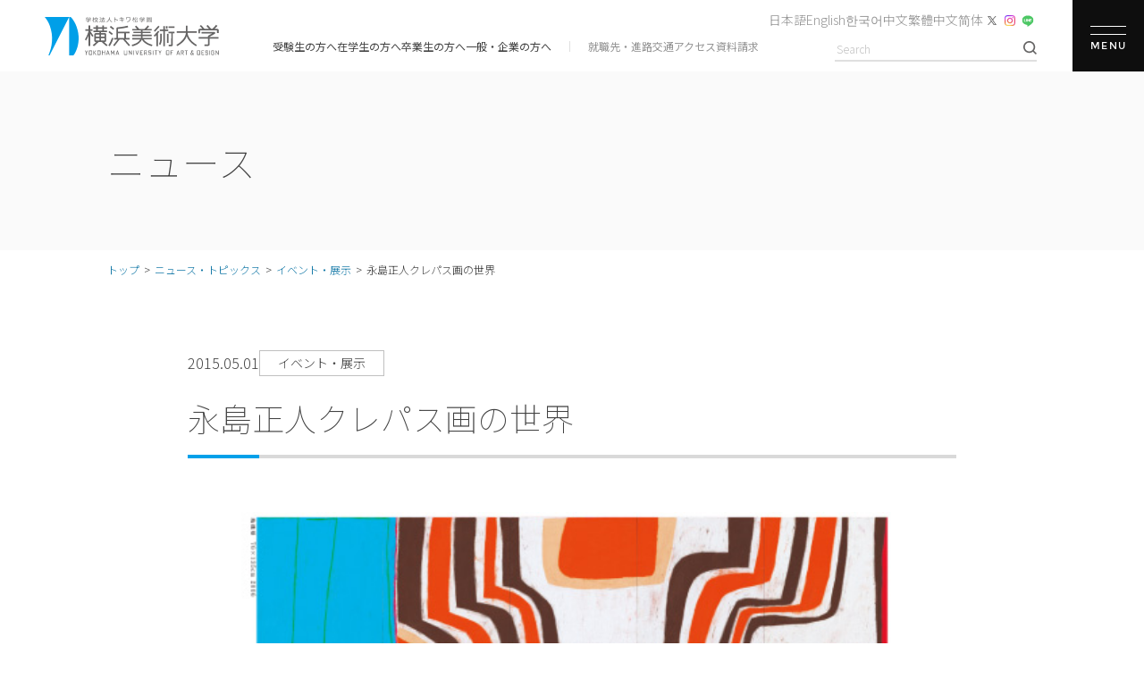

--- FILE ---
content_type: text/html; charset=UTF-8
request_url: https://www.yokohama-art.ac.jp/news/4465
body_size: 14424
content:
<!DOCTYPE html>
<html lang="ja">
        <head prefix="og: http://ogp.me/ns# fb: http://ogp.me/ns/fb# article: http://ogp.me/ns/article#">
                    <!-- Google Tag Manager 広告用 -->
        <script>(function(w,d,s,l,i){w[l]=w[l]||[];w[l].push({'gtm.start':
        new Date().getTime(),event:'gtm.js'});var f=d.getElementsByTagName(s)[0],
        j=d.createElement(s),dl=l!='dataLayer'?'&l='+l:'';j.async=true;j.src=
        'https://www.googletagmanager.com/gtm.js?id='+i+dl;f.parentNode.insertBefore(j,f);
        })(window,document,'script','dataLayer','GTM-NQZHZQZ');</script>
        <!-- End Google Tag Manager -->
        <!-- Google tag (gtag.js) -->
        <script async src="https://www.googletagmanager.com/gtag/js?id=G-CPS8Q5M5P0"></script>
        <script>
            window.dataLayer = window.dataLayer || [];
            function gtag(){dataLayer.push(arguments);}
            gtag('js', new Date());

            gtag('config', 'G-CPS8Q5M5P0');
        </script>

        <meta charset="utf-8">
        <meta http-equiv="X-UA-Compatible" content="IE=edge">
        <meta name="format-detection" content="telephone=no">
        <script>
            // iPad PC表示
            if ((navigator.userAgent.indexOf('iPhone') > 0) || navigator.userAgent.indexOf('iPod') > 0 || (navigator.userAgent.indexOf('Android') > 0 && navigator.userAgent.indexOf('Mobile') > 0)) {
                document.write('<meta name="viewport" content="width=device-width, initial-scale=1.0">');
            }else{
                document.write('<meta name="viewport" content="width=1400">'); // PC表示の標準コンテンツ幅を指定
            }
        </script>

        <link rel="icon" href="https://www.yokohama-art.ac.jp/wp-content/themes/yokohama-art.ac.jp/favicon.ico" sizes="32x32">

        
        <link rel="stylesheet" href="https://www.yokohama-art.ac.jp/wp-content/themes/yokohama-art.ac.jp/assets/js/swiper-8.4.4/swiper-bundle.min.css">
        <link rel="stylesheet" href="https://www.yokohama-art.ac.jp/wp-content/themes/yokohama-art.ac.jp/assets/css/style.css?250904023337">

        
                <meta name='robots' content='index, follow, max-image-preview:large, max-snippet:-1, max-video-preview:-1' />

	<!-- This site is optimized with the Yoast SEO plugin v23.6 - https://yoast.com/wordpress/plugins/seo/ -->
	<title>永島正人クレパス画の世界 | 横浜美術大学</title>
	<link rel="canonical" href="https://www.yokohama-art.ac.jp/news/4465" />
	<meta property="og:locale" content="ja_JP" />
	<meta property="og:type" content="article" />
	<meta property="og:title" content="永島正人クレパス画の世界 | 横浜美術大学" />
	<meta property="og:description" content="日々の生活での様々なやり取りや出来事の中から題材や想を得て、次々と作品を生み出していく。永島正人が使っているのはサクラクレパス、それも殆どの作品で基本の12色の範囲で描いているのだ。画用紙は八つ切りか四つ切りのものを単独…" />
	<meta property="og:url" content="https://www.yokohama-art.ac.jp/news/4465" />
	<meta property="og:site_name" content="横浜美術大学" />
	<meta property="article:published_time" content="2015-05-01T14:28:00+00:00" />
	<meta property="article:modified_time" content="2024-04-18T04:01:32+00:00" />
	<meta property="og:image" content="https://www.yokohama-art.ac.jp/wp-content/uploads/2023/02/20150511_01@1x.jpg" />
	<meta property="og:image:width" content="489" />
	<meta property="og:image:height" content="346" />
	<meta property="og:image:type" content="image/jpeg" />
	<meta name="author" content="admin-yokohama-art" />
	<meta name="twitter:card" content="summary_large_image" />
	<meta name="twitter:creator" content="@yokohamabidai" />
	<meta name="twitter:site" content="@yokohamabidai" />
	<meta name="twitter:label1" content="執筆者" />
	<meta name="twitter:data1" content="admin-yokohama-art" />
	<script type="application/ld+json" class="yoast-schema-graph">{"@context":"https://schema.org","@graph":[{"@type":"Article","@id":"https://www.yokohama-art.ac.jp/news/4465#article","isPartOf":{"@id":"https://www.yokohama-art.ac.jp/news/4465"},"author":{"name":"admin-yokohama-art","@id":"https://www.yokohama-art.ac.jp/#/schema/person/3cd42cbcb6c4b3beb2373dff0d88f363"},"headline":"永島正人クレパス画の世界","datePublished":"2015-05-01T14:28:00+00:00","dateModified":"2024-04-18T04:01:32+00:00","mainEntityOfPage":{"@id":"https://www.yokohama-art.ac.jp/news/4465"},"wordCount":0,"publisher":{"@id":"https://www.yokohama-art.ac.jp/#organization"},"image":{"@id":"https://www.yokohama-art.ac.jp/news/4465#primaryimage"},"thumbnailUrl":"https://www.yokohama-art.ac.jp/wp-content/uploads/2023/02/20150511_01@1x.jpg","keywords":["大学ギャラリー"],"articleSection":["イベント・展示"],"inLanguage":"ja"},{"@type":"WebPage","@id":"https://www.yokohama-art.ac.jp/news/4465","url":"https://www.yokohama-art.ac.jp/news/4465","name":"永島正人クレパス画の世界 | 横浜美術大学","isPartOf":{"@id":"https://www.yokohama-art.ac.jp/#website"},"primaryImageOfPage":{"@id":"https://www.yokohama-art.ac.jp/news/4465#primaryimage"},"image":{"@id":"https://www.yokohama-art.ac.jp/news/4465#primaryimage"},"thumbnailUrl":"https://www.yokohama-art.ac.jp/wp-content/uploads/2023/02/20150511_01@1x.jpg","datePublished":"2015-05-01T14:28:00+00:00","dateModified":"2024-04-18T04:01:32+00:00","breadcrumb":{"@id":"https://www.yokohama-art.ac.jp/news/4465#breadcrumb"},"inLanguage":"ja","potentialAction":[{"@type":"ReadAction","target":["https://www.yokohama-art.ac.jp/news/4465"]}]},{"@type":"ImageObject","inLanguage":"ja","@id":"https://www.yokohama-art.ac.jp/news/4465#primaryimage","url":"https://www.yokohama-art.ac.jp/wp-content/uploads/2023/02/20150511_01@1x.jpg","contentUrl":"https://www.yokohama-art.ac.jp/wp-content/uploads/2023/02/20150511_01@1x.jpg","width":489,"height":346,"caption":"ポスター"},{"@type":"BreadcrumbList","@id":"https://www.yokohama-art.ac.jp/news/4465#breadcrumb","itemListElement":[{"@type":"ListItem","position":1,"name":"ホーム","item":"https://www.yokohama-art.ac.jp/"},{"@type":"ListItem","position":2,"name":"ニュース・トピックス","item":"https://www.yokohama-art.ac.jp/news"},{"@type":"ListItem","position":3,"name":"永島正人クレパス画の世界"}]},{"@type":"WebSite","@id":"https://www.yokohama-art.ac.jp/#website","url":"https://www.yokohama-art.ac.jp/","name":"横浜美術大学","description":"","publisher":{"@id":"https://www.yokohama-art.ac.jp/#organization"},"potentialAction":[{"@type":"SearchAction","target":{"@type":"EntryPoint","urlTemplate":"https://www.yokohama-art.ac.jp/?s={search_term_string}"},"query-input":{"@type":"PropertyValueSpecification","valueRequired":true,"valueName":"search_term_string"}}],"inLanguage":"ja"},{"@type":"Organization","@id":"https://www.yokohama-art.ac.jp/#organization","name":"横浜美術大学","url":"https://www.yokohama-art.ac.jp/","logo":{"@type":"ImageObject","inLanguage":"ja","@id":"https://www.yokohama-art.ac.jp/#/schema/logo/image/","url":"https://www.yokohama-art.ac.jp/wp-content/uploads/2023/02/logo.png","contentUrl":"https://www.yokohama-art.ac.jp/wp-content/uploads/2023/02/logo.png","width":390,"height":86,"caption":"横浜美術大学"},"image":{"@id":"https://www.yokohama-art.ac.jp/#/schema/logo/image/"},"sameAs":["https://x.com/yokohamabidai","https://www.youtube.com/@YokohamaArt"]},{"@type":"Person","@id":"https://www.yokohama-art.ac.jp/#/schema/person/3cd42cbcb6c4b3beb2373dff0d88f363","name":"admin-yokohama-art","image":{"@type":"ImageObject","inLanguage":"ja","@id":"https://www.yokohama-art.ac.jp/#/schema/person/image/","url":"https://secure.gravatar.com/avatar/ed9897598373f6e523c65d9579433f0b?s=96&d=mm&r=g","contentUrl":"https://secure.gravatar.com/avatar/ed9897598373f6e523c65d9579433f0b?s=96&d=mm&r=g","caption":"admin-yokohama-art"},"sameAs":["https://www.yokohama-art.ac.jp"],"url":"https://www.yokohama-art.ac.jp/author/admin-yokohama-art"}]}</script>
	<!-- / Yoast SEO plugin. -->


<link rel='stylesheet' id='wp-block-library-css' href='https://www.yokohama-art.ac.jp/wp-includes/css/dist/block-library/style.min.css?ver=6.6.2' type='text/css' media='all' />
<style id='classic-theme-styles-inline-css' type='text/css'>
/*! This file is auto-generated */
.wp-block-button__link{color:#fff;background-color:#32373c;border-radius:9999px;box-shadow:none;text-decoration:none;padding:calc(.667em + 2px) calc(1.333em + 2px);font-size:1.125em}.wp-block-file__button{background:#32373c;color:#fff;text-decoration:none}
</style>
<style id='global-styles-inline-css' type='text/css'>
:root{--wp--preset--aspect-ratio--square: 1;--wp--preset--aspect-ratio--4-3: 4/3;--wp--preset--aspect-ratio--3-4: 3/4;--wp--preset--aspect-ratio--3-2: 3/2;--wp--preset--aspect-ratio--2-3: 2/3;--wp--preset--aspect-ratio--16-9: 16/9;--wp--preset--aspect-ratio--9-16: 9/16;--wp--preset--color--black: #000000;--wp--preset--color--cyan-bluish-gray: #abb8c3;--wp--preset--color--white: #ffffff;--wp--preset--color--pale-pink: #f78da7;--wp--preset--color--vivid-red: #cf2e2e;--wp--preset--color--luminous-vivid-orange: #ff6900;--wp--preset--color--luminous-vivid-amber: #fcb900;--wp--preset--color--light-green-cyan: #7bdcb5;--wp--preset--color--vivid-green-cyan: #00d084;--wp--preset--color--pale-cyan-blue: #8ed1fc;--wp--preset--color--vivid-cyan-blue: #0693e3;--wp--preset--color--vivid-purple: #9b51e0;--wp--preset--gradient--vivid-cyan-blue-to-vivid-purple: linear-gradient(135deg,rgba(6,147,227,1) 0%,rgb(155,81,224) 100%);--wp--preset--gradient--light-green-cyan-to-vivid-green-cyan: linear-gradient(135deg,rgb(122,220,180) 0%,rgb(0,208,130) 100%);--wp--preset--gradient--luminous-vivid-amber-to-luminous-vivid-orange: linear-gradient(135deg,rgba(252,185,0,1) 0%,rgba(255,105,0,1) 100%);--wp--preset--gradient--luminous-vivid-orange-to-vivid-red: linear-gradient(135deg,rgba(255,105,0,1) 0%,rgb(207,46,46) 100%);--wp--preset--gradient--very-light-gray-to-cyan-bluish-gray: linear-gradient(135deg,rgb(238,238,238) 0%,rgb(169,184,195) 100%);--wp--preset--gradient--cool-to-warm-spectrum: linear-gradient(135deg,rgb(74,234,220) 0%,rgb(151,120,209) 20%,rgb(207,42,186) 40%,rgb(238,44,130) 60%,rgb(251,105,98) 80%,rgb(254,248,76) 100%);--wp--preset--gradient--blush-light-purple: linear-gradient(135deg,rgb(255,206,236) 0%,rgb(152,150,240) 100%);--wp--preset--gradient--blush-bordeaux: linear-gradient(135deg,rgb(254,205,165) 0%,rgb(254,45,45) 50%,rgb(107,0,62) 100%);--wp--preset--gradient--luminous-dusk: linear-gradient(135deg,rgb(255,203,112) 0%,rgb(199,81,192) 50%,rgb(65,88,208) 100%);--wp--preset--gradient--pale-ocean: linear-gradient(135deg,rgb(255,245,203) 0%,rgb(182,227,212) 50%,rgb(51,167,181) 100%);--wp--preset--gradient--electric-grass: linear-gradient(135deg,rgb(202,248,128) 0%,rgb(113,206,126) 100%);--wp--preset--gradient--midnight: linear-gradient(135deg,rgb(2,3,129) 0%,rgb(40,116,252) 100%);--wp--preset--font-size--small: 13px;--wp--preset--font-size--medium: 20px;--wp--preset--font-size--large: 36px;--wp--preset--font-size--x-large: 42px;--wp--preset--spacing--20: 0.44rem;--wp--preset--spacing--30: 0.67rem;--wp--preset--spacing--40: 1rem;--wp--preset--spacing--50: 1.5rem;--wp--preset--spacing--60: 2.25rem;--wp--preset--spacing--70: 3.38rem;--wp--preset--spacing--80: 5.06rem;--wp--preset--shadow--natural: 6px 6px 9px rgba(0, 0, 0, 0.2);--wp--preset--shadow--deep: 12px 12px 50px rgba(0, 0, 0, 0.4);--wp--preset--shadow--sharp: 6px 6px 0px rgba(0, 0, 0, 0.2);--wp--preset--shadow--outlined: 6px 6px 0px -3px rgba(255, 255, 255, 1), 6px 6px rgba(0, 0, 0, 1);--wp--preset--shadow--crisp: 6px 6px 0px rgba(0, 0, 0, 1);}:where(.is-layout-flex){gap: 0.5em;}:where(.is-layout-grid){gap: 0.5em;}body .is-layout-flex{display: flex;}.is-layout-flex{flex-wrap: wrap;align-items: center;}.is-layout-flex > :is(*, div){margin: 0;}body .is-layout-grid{display: grid;}.is-layout-grid > :is(*, div){margin: 0;}:where(.wp-block-columns.is-layout-flex){gap: 2em;}:where(.wp-block-columns.is-layout-grid){gap: 2em;}:where(.wp-block-post-template.is-layout-flex){gap: 1.25em;}:where(.wp-block-post-template.is-layout-grid){gap: 1.25em;}.has-black-color{color: var(--wp--preset--color--black) !important;}.has-cyan-bluish-gray-color{color: var(--wp--preset--color--cyan-bluish-gray) !important;}.has-white-color{color: var(--wp--preset--color--white) !important;}.has-pale-pink-color{color: var(--wp--preset--color--pale-pink) !important;}.has-vivid-red-color{color: var(--wp--preset--color--vivid-red) !important;}.has-luminous-vivid-orange-color{color: var(--wp--preset--color--luminous-vivid-orange) !important;}.has-luminous-vivid-amber-color{color: var(--wp--preset--color--luminous-vivid-amber) !important;}.has-light-green-cyan-color{color: var(--wp--preset--color--light-green-cyan) !important;}.has-vivid-green-cyan-color{color: var(--wp--preset--color--vivid-green-cyan) !important;}.has-pale-cyan-blue-color{color: var(--wp--preset--color--pale-cyan-blue) !important;}.has-vivid-cyan-blue-color{color: var(--wp--preset--color--vivid-cyan-blue) !important;}.has-vivid-purple-color{color: var(--wp--preset--color--vivid-purple) !important;}.has-black-background-color{background-color: var(--wp--preset--color--black) !important;}.has-cyan-bluish-gray-background-color{background-color: var(--wp--preset--color--cyan-bluish-gray) !important;}.has-white-background-color{background-color: var(--wp--preset--color--white) !important;}.has-pale-pink-background-color{background-color: var(--wp--preset--color--pale-pink) !important;}.has-vivid-red-background-color{background-color: var(--wp--preset--color--vivid-red) !important;}.has-luminous-vivid-orange-background-color{background-color: var(--wp--preset--color--luminous-vivid-orange) !important;}.has-luminous-vivid-amber-background-color{background-color: var(--wp--preset--color--luminous-vivid-amber) !important;}.has-light-green-cyan-background-color{background-color: var(--wp--preset--color--light-green-cyan) !important;}.has-vivid-green-cyan-background-color{background-color: var(--wp--preset--color--vivid-green-cyan) !important;}.has-pale-cyan-blue-background-color{background-color: var(--wp--preset--color--pale-cyan-blue) !important;}.has-vivid-cyan-blue-background-color{background-color: var(--wp--preset--color--vivid-cyan-blue) !important;}.has-vivid-purple-background-color{background-color: var(--wp--preset--color--vivid-purple) !important;}.has-black-border-color{border-color: var(--wp--preset--color--black) !important;}.has-cyan-bluish-gray-border-color{border-color: var(--wp--preset--color--cyan-bluish-gray) !important;}.has-white-border-color{border-color: var(--wp--preset--color--white) !important;}.has-pale-pink-border-color{border-color: var(--wp--preset--color--pale-pink) !important;}.has-vivid-red-border-color{border-color: var(--wp--preset--color--vivid-red) !important;}.has-luminous-vivid-orange-border-color{border-color: var(--wp--preset--color--luminous-vivid-orange) !important;}.has-luminous-vivid-amber-border-color{border-color: var(--wp--preset--color--luminous-vivid-amber) !important;}.has-light-green-cyan-border-color{border-color: var(--wp--preset--color--light-green-cyan) !important;}.has-vivid-green-cyan-border-color{border-color: var(--wp--preset--color--vivid-green-cyan) !important;}.has-pale-cyan-blue-border-color{border-color: var(--wp--preset--color--pale-cyan-blue) !important;}.has-vivid-cyan-blue-border-color{border-color: var(--wp--preset--color--vivid-cyan-blue) !important;}.has-vivid-purple-border-color{border-color: var(--wp--preset--color--vivid-purple) !important;}.has-vivid-cyan-blue-to-vivid-purple-gradient-background{background: var(--wp--preset--gradient--vivid-cyan-blue-to-vivid-purple) !important;}.has-light-green-cyan-to-vivid-green-cyan-gradient-background{background: var(--wp--preset--gradient--light-green-cyan-to-vivid-green-cyan) !important;}.has-luminous-vivid-amber-to-luminous-vivid-orange-gradient-background{background: var(--wp--preset--gradient--luminous-vivid-amber-to-luminous-vivid-orange) !important;}.has-luminous-vivid-orange-to-vivid-red-gradient-background{background: var(--wp--preset--gradient--luminous-vivid-orange-to-vivid-red) !important;}.has-very-light-gray-to-cyan-bluish-gray-gradient-background{background: var(--wp--preset--gradient--very-light-gray-to-cyan-bluish-gray) !important;}.has-cool-to-warm-spectrum-gradient-background{background: var(--wp--preset--gradient--cool-to-warm-spectrum) !important;}.has-blush-light-purple-gradient-background{background: var(--wp--preset--gradient--blush-light-purple) !important;}.has-blush-bordeaux-gradient-background{background: var(--wp--preset--gradient--blush-bordeaux) !important;}.has-luminous-dusk-gradient-background{background: var(--wp--preset--gradient--luminous-dusk) !important;}.has-pale-ocean-gradient-background{background: var(--wp--preset--gradient--pale-ocean) !important;}.has-electric-grass-gradient-background{background: var(--wp--preset--gradient--electric-grass) !important;}.has-midnight-gradient-background{background: var(--wp--preset--gradient--midnight) !important;}.has-small-font-size{font-size: var(--wp--preset--font-size--small) !important;}.has-medium-font-size{font-size: var(--wp--preset--font-size--medium) !important;}.has-large-font-size{font-size: var(--wp--preset--font-size--large) !important;}.has-x-large-font-size{font-size: var(--wp--preset--font-size--x-large) !important;}
:where(.wp-block-post-template.is-layout-flex){gap: 1.25em;}:where(.wp-block-post-template.is-layout-grid){gap: 1.25em;}
:where(.wp-block-columns.is-layout-flex){gap: 2em;}:where(.wp-block-columns.is-layout-grid){gap: 2em;}
:root :where(.wp-block-pullquote){font-size: 1.5em;line-height: 1.6;}
</style>
<link rel='stylesheet' id='tablepress-default-css' href='https://www.yokohama-art.ac.jp/wp-content/plugins/tablepress/css/build/default.css?ver=2.3.2' type='text/css' media='all' />
<link rel='stylesheet' id='cf7_calculator-css' href='https://www.yokohama-art.ac.jp/wp-content/plugins/cf7-cost-calculator-price-calculation/frontend/js/style.css?ver=6.6.2' type='text/css' media='all' />
<link rel="https://api.w.org/" href="https://www.yokohama-art.ac.jp/wp-json/" /><link rel="alternate" title="JSON" type="application/json" href="https://www.yokohama-art.ac.jp/wp-json/wp/v2/posts/4465" /><link rel="EditURI" type="application/rsd+xml" title="RSD" href="https://www.yokohama-art.ac.jp/xmlrpc.php?rsd" />
<link rel='shortlink' href='https://www.yokohama-art.ac.jp/?p=4465' />
<link rel="alternate" title="oEmbed (JSON)" type="application/json+oembed" href="https://www.yokohama-art.ac.jp/wp-json/oembed/1.0/embed?url=https%3A%2F%2Fwww.yokohama-art.ac.jp%2Fnews%2F4465" />
<link rel="alternate" title="oEmbed (XML)" type="text/xml+oembed" href="https://www.yokohama-art.ac.jp/wp-json/oembed/1.0/embed?url=https%3A%2F%2Fwww.yokohama-art.ac.jp%2Fnews%2F4465&#038;format=xml" />
<link rel="icon" href="https://www.yokohama-art.ac.jp/wp-content/uploads/2023/03/cropped-android-chrome-512x512-1-32x32.png" sizes="32x32" />
<link rel="icon" href="https://www.yokohama-art.ac.jp/wp-content/uploads/2023/03/cropped-android-chrome-512x512-1-192x192.png" sizes="192x192" />
<link rel="apple-touch-icon" href="https://www.yokohama-art.ac.jp/wp-content/uploads/2023/03/cropped-android-chrome-512x512-1-180x180.png" />
<meta name="msapplication-TileImage" content="https://www.yokohama-art.ac.jp/wp-content/uploads/2023/03/cropped-android-chrome-512x512-1-270x270.png" />

                    <meta property="og:image" content="https://www.yokohama-art.ac.jp/wp-content/uploads/2023/02/20150511_01@1x.jpg">
            <meta name="twitter:image" content="https://www.yokohama-art.ac.jp/wp-content/uploads/2023/02/20150511_01@1x.jpg">
        
        <!-- TETORI tag www.yokohama-art.ac.jp telemail.jp yokohama-art.info www.ocans.jp -->
<script>
(function (w, d, s, u) {
  // TAG VERSION 1.00
  if (w._wsq_init_flg) {
    return false;
  }
  w._wsq_init_flg = true;
  _wsq = w._wsq || (_wsq = []);
  _wsq.push(['init', u, 2813]);
  _wsq.push(['domain', 'www.yokohama-art.ac.jp']);
  _wsq.push(['domain', 'telemail.jp']);
  _wsq.push(['domain', 'yokohama-art.info']);
  _wsq.push(['domain', 'www.ocans.jp']);
  var a = d.createElement(s); a.async = 1; a.charset='UTF-8'; a.src = 'https://cdn.' + u + '/share/js/tracking.js';
  var b = d.getElementsByTagName(s)[0]; b.parentNode.insertBefore(a, b);
})(window, document, 'script', 'tetori.link');
</script>
    </head>

    <body class="post-template-default single single-post postid-4465 single-format-standard" id="top">
                <!-- Google Tag Manager (noscript) 広告用 -->
        <noscript><iframe src="https://www.googletagmanager.com/ns.html?id=GTM-NQZHZQZ"
        height="0" width="0" style="display:none;visibility:hidden"></iframe></noscript>
        <!-- End Google Tag Manager (noscript) -->

        <div class="body-wrap">
            <header class="g-header">
                                    <div class="e-logo">
                        <a href="https://www.yokohama-art.ac.jp/">
                            <div class="e-img-wrap">
                                <img class="e-img" src="https://www.yokohama-art.ac.jp/wp-content/themes/yokohama-art.ac.jp/assets/img/common/logo_01.svg" alt="学校法人トキワ松学園 横浜美術大学 YOKOHAMA UNIVERSITY OF ART & DESIGN">
                            </div>
                        </a>
                    </div>
                
                <div class="l-inner-01">
                    <nav class="navi-language">
                        <ul>
                            <li><a href="https://www.yokohama-art.ac.jp">日本語</a></li>
                            <li><a href="https://www.yokohama-art.ac.jp/language_en">English</a></li>
                            <li><a href="https://www.yokohama-art.ac.jp/language_ko">한국어</a></li>
                            <li><a href="https://www.yokohama-art.ac.jp/language_ch_traditional">中文繁體</a></li>
                            <li><a href="https://www.yokohama-art.ac.jp/language_ch_simplified">中文简体</a></li>
                        </ul>
                        <div class="e-sns">
                            <a href="https://twitter.com/yokohamabidai" target="_blank" rel="noopener"><img src="https://www.yokohama-art.ac.jp/wp-content/themes/yokohama-art.ac.jp/assets/img/common/icon-sns-tw_01.svg" alt="Twitter"></a>
                            <a href="https://www.instagram.com/yokohamabidai/" target="_blank" rel="noopener"><img src="https://www.yokohama-art.ac.jp/wp-content/themes/yokohama-art.ac.jp/assets/img/common/icon-sns-instagram_01.png" alt="Instagram"></a>
                            <a href="https://page.line.me/rfp7823t" target="_blank" rel="noopener"><img src="https://www.yokohama-art.ac.jp/wp-content/themes/yokohama-art.ac.jp/assets/img/common/icon-sns-line_01.svg" alt="LINE"></a>
                                                    </div>
                    </nav>

                    <div class="l-inner-02">
                        <nav class="navi-page">
                            <ul class="e-navi-01">
                                <li><a href="https://www.yokohama-art.ac.jp/for_examinee">受験生の方へ</a></li>
                                <li><a href="https://www.yokohama-art.ac.jp/for_student">在学生の方へ</a></li>
                                <li><a href="https://www.yokohama-art.ac.jp/for_graduate">卒業生の方へ</a></li>
                                <li><a href="https://www.yokohama-art.ac.jp/for_general">一般・企業の方へ</a></li>
                            </ul>

                            <ul class="e-navi-02">
                                <li><a href="https://www.yokohama-art.ac.jp/career/employment">就職先・進路</a></li>
                                <li><a href="https://www.yokohama-art.ac.jp/access">交通アクセス</a></li>
                                <li><a href="https://www.yokohama-art.ac.jp/pamphlet">資料請求</a></li>
                            </ul>
                        </nav>

                        
<form id="search-form" action="https://www.yokohama-art.ac.jp" method="get">
    <div class="input-search">
        <input type="text" id="s-box" name="s" placeholder="Search" class="input" placeholder="キーワードを入力" value="" />
        <button type="submit" id="s-btn-area"></button>
    </div>
</form>
                    </div>
                </div>

                <div class="e-menu" id="menu-btn">
                    <div class="m-btn">
                        <span></span>
                        <span></span>
                    </div>
                    <span class="e-menu__text">MENU</span>
                </div>
            </header>

            <div class="menu-block">
                <div class="menu-01">
                    <nav class="navi-01">
                        <ul id="menu-01__navi-01">
                            <li class="e-btn " id="menu-01__navi-01_btn-01">
                                <span class="m-btn">大学について</span>
                                <ul class="menu-03 " id="menu-01__navi-01_sub-01-sp">
                                    <li class="e-link "><a href="https://www.yokohama-art.ac.jp/about/message/"><span>学長メッセージ</span></a></li>
<li class="e-link "><a href="https://www.yokohama-art.ac.jp/about/speciality/senpai/"><span>学びの特色 - 先輩に聞いてみた</span></a></li>
<li class="e-link "><a href="https://www.yokohama-art.ac.jp/about/speciality/curriculum/"><span>学びの特色 - カリキュラムを見る</span></a></li>
<li class="e-link "><a href="https://www.yokohama-art.ac.jp/about/speciality/graduate/"><span>学びの特色 - 卒業生から知る</span></a></li>
<li class="e-link "><a href="https://www.yokohama-art.ac.jp/about/speciality/teacher/"><span>学びの特色 - 教員から知る</span></a></li>
<li class="e-link "><a href="https://www.yokohama-art.ac.jp/about/teacher_list/"><span>教員一覧</span></a></li>
<li class="e-link "><a href="https://www.yokohama-art.ac.jp/about/guest_professor/"><span>客員教授</span></a></li>
<li class="e-link "><a href="https://www.yokohama-art.ac.jp/about/campus_map/"><span>キャンパスマップ</span></a></li>
<li class="e-link "><a href="https://www.yokohama-art.ac.jp/about/library/"><span>図書館情報</span></a></li>
<li class="e-link "><a href="https://www.yokohama-art.ac.jp/about/gallery/"><span>大学ギャラリーアーカイブ</span></a></li>
<li class="e-link "><a href="https://www.yokohama-art.ac.jp/about/system/"><span>各種制度について</span></a></li>
<li class="e-link "><a href="https://www.yokohama-art.ac.jp/about/school_visit/"><span>出張授業</span></a></li>
<li class="e-link"><a href="https://graduationworks.yokohama-art.ac.jp/" target="_blank" rel="noopener"><span>卒業制作作品アーカイブスページ</span></a></li>
<li class="e-link "><a href="https://www.yokohama-art.ac.jp/about/contribute/"><span>社会貢献</span></a></li>
<li class="e-link "><a href="https://www.yokohama-art.ac.jp/about/clover/"><span>同窓会クローバー・ベル会</span></a></li>
<li class="e-link "><a href="https://www.yokohama-art.ac.jp/about/public_information/"><span>大学の情報公開</span></a></li>
<li class="e-link "><a href="https://www.yokohama-art.ac.jp/about/careers/"><span>採用情報</span></a></li>
                                </ul>
                            </li>
                            <li class="e-btn " id="menu-01__navi-01_btn-02">
                                <span class="m-btn">美術学部 美術・デザイン学科</span>
                                <ul class="menu-03 " id="menu-01__navi-01_sub-02-sp">
                                    <li class="e-link "><a href="https://www.yokohama-art.ac.jp/department"><span>美術学部 美術・デザイン学科</span></a></li>
<li class="e-link "><a href="https://www.yokohama-art.ac.jp/department/1st-specialized-subjects/"><span>1年次の学び</span></a></li>
<li class="e-link "><a href="https://www.yokohama-art.ac.jp/department/paint/"><span>絵画</span></a></li>
<li class="e-link "><a href="https://www.yokohama-art.ac.jp/department/sculpture/"><span>彫刻</span></a></li>
<li class="e-link "><a href="https://www.yokohama-art.ac.jp/department/craft/"><span>クラフト</span></a></li>
<li class="e-link "><a href="https://www.yokohama-art.ac.jp/department/product/"><span>プロダクトデザイン</span></a></li>
<li class="e-link "><a href="https://www.yokohama-art.ac.jp/department/textile/"><span>テキスタイルデザイン</span></a></li>
<li class="e-link "><a href="https://www.yokohama-art.ac.jp/department/vcd/"><span>ビジュアルコミュニケーションデザイン</span></a></li>
<li class="e-link "><a href="https://www.yokohama-art.ac.jp/department/imd/"><span>映像メディアデザイン</span></a></li>
<li class="e-link "><a href="https://www.yokohama-art.ac.jp/department/anime/"><span>アニメーション</span></a></li>
<li class="e-link "><a href="https://www.yokohama-art.ac.jp/department/illust/"><span>イラストレーション</span></a></li>
<li class="e-link "><a href="https://www.yokohama-art.ac.jp/department/conserve/"><span>修復保存</span></a></li>
<li class="e-link "><a href="https://www.yokohama-art.ac.jp/department/imd/#photo"><span>写真</span></a></li>
<li class="e-link "><a href="https://www.yokohama-art.ac.jp/department/illust/#picture_book"><span>絵本</span></a></li>
<li class="e-link "><a href="https://www.yokohama-art.ac.jp/department/other/common/"><span>教養科目</span></a></li>
<li class="e-link "><a href="https://www.yokohama-art.ac.jp/department/other/context/"><span>コンテクスト・アーツ科目</span></a></li>
<li class="e-link "><a href="https://www.yokohama-art.ac.jp/department/teacher_training/"><span>教職課程</span></a></li>
<li class="e-link "><a href="https://www.yokohama-art.ac.jp/department/web_design/"><span>ウェブデザイン実務士</span></a></li>
                                </ul>
                            </li>
                            <li class="e-btn " id="menu-01__navi-01_btn-03">
                                <span class="m-btn">学生生活</span>
                                <ul class="menu-03 " id="menu-01__navi-01_sub-03-sp">
                                    <li class="e-link "><a href="https://www.yokohama-art.ac.jp/lifestyle/support_policy/"><span>学生支援に関する基本方針</span></a></li>
<li class="e-link "><a href="https://www.yokohama-art.ac.jp/lifestyle/calender/"><span>キャンパスカレンダー</span></a></li>
<li class="e-link "><a href="https://www.yokohama-art.ac.jp/lifestyle/club/"><span>課外活動</span></a></li>
<li class="e-link "><a href="https://www.yokohama-art.ac.jp/lifestyle/health_care/"><span>健康管理</span></a></li>
<li class="e-link "><a href="https://www.yokohama-art.ac.jp/lifestyle/counsel/"><span>学生相談</span></a></li>
<li class="e-link "><a href="https://www.yokohama-art.ac.jp/lifestyle/harassment/"><span>ハラスメントのない<br>キャンパスづくりのために</span></a></li>
<li class="e-link "><a href="https://www.yokohama-art.ac.jp/lifestyle/certificate_currentstudents/"><span>各種証明書の申請 (在学生の方)</span></a></li>
<li class="e-link "><a href="https://www.yokohama-art.ac.jp/lifestyle/apply_graduate/"><span>各種証明書の申請 (卒業生の方)</span></a></li>
<li class="e-link "><a href="https://www.yokohama-art.ac.jp/lifestyle/residence/"><span>学生会館・アパート・マンション情報</span></a></li>
<li class="e-link "><a href="https://www.yokohama-art.ac.jp/lifestyle/change_of_address/"><span>住所変更について (卒業生向け)</span></a></li>
                                </ul>
                            </li>
                            <li class="e-btn " id="menu-01__navi-01_btn-04">
                                <span class="m-btn">就職・キャリア支援</span>
                                <ul class="menu-03 " id="menu-01__navi-01_sub-04-sp">
                                    <li class="e-link "><a href="https://www.yokohama-art.ac.jp/career"><span>就職・キャリア支援 (サポート体制)</span></a></li>
<li class="e-link "><a href="https://www.yokohama-art.ac.jp/career/employment/"><span>就職先・進路</span></a></li>
<li class="e-link"><a href="https://yokohamaart.hp.peraichi.com/career" target="_blank" rel="noopener"><span>メタバースキャリア支援室 (学生用)</span></a></li>
<li class="e-link "><a href="https://www.yokohama-art.ac.jp/career/for_recruiter/"><span>採用ご担当者様へ</span></a></li>
<li class="e-link "><a href="https://www.yokohama-art.ac.jp/career/yoshitake/"><span>ヨシタケ シンスケさん</span></a></li>
<li class="e-link "><a href="https://www.yokohama-art.ac.jp/career/gokita/"><span>五木田 智央さん</span></a></li>
                                </ul>
                            </li>
                            <li class="e-btn " id="menu-01__navi-01_btn-05">
                                <span class="m-btn">入試情報</span>
                                <ul class="menu-03 " id="menu-01__navi-01_sub-05-sp">
                                    <li class="e-link "><a href="https://www.yokohama-art.ac.jp/admission"><span>入試情報 TOP</span></a></li>
<li class="e-link "><a href="https://www.yokohama-art.ac.jp/admission/question/"><span>入試Q&A</span></a></li>
<li class="e-link "><a href="https://www.yokohama-art.ac.jp/admission/result/"><span>2025年度入試結果</span></a></li>
<li class="e-link "><a href="https://www.yokohama-art.ac.jp/admission/egaki/"><span>描き講習</span></a></li>
<li class="e-link "><a href="https://www.yokohama-art.ac.jp/admission/consultation/"><span>進学相談</span></a></li>
                                </ul>
                            </li>
                            <li class="e-btn ">
                                <a href="https://www.yokohama-art.ac.jp/open_campus">オープンキャンパス</a>
                            </li>
                            <li class="e-btn v-current" id="menu-01__navi-01_btn-06">
                                <span class="m-btn">ニュース・トピックス</span>
                                <ul class="menu-03 active" id="menu-01__navi-01_sub-06-sp">
                                    <li class="e-link "><a href="https://www.yokohama-art.ac.jp/news/"><span>ニュース・トピックス</span></a></li>

    <li class="e-link "><a href="https://www.yokohama-art.ac.jp/news/category/notice"><span>お知らせ</span></a></li>
    <li class="e-link "><a href="https://www.yokohama-art.ac.jp/news/category/admission"><span>入試情報</span></a></li>
    <li class="e-link "><a href="https://www.yokohama-art.ac.jp/news/category/award"><span>受賞</span></a></li>
    <li class="e-link "><a href="https://www.yokohama-art.ac.jp/news/category/media"><span>メディア</span></a></li>
    <li class="e-link v-current"><a href="https://www.yokohama-art.ac.jp/news/category/event"><span>イベント・展示</span></a></li>
    <li class="e-link "><a href="https://www.yokohama-art.ac.jp/news/category/social-contributions"><span>社会貢献</span></a></li>
    <li class="e-link "><a href="https://www.yokohama-art.ac.jp/news/category/covid-19"><span>新型コロナウイルス感染症対応について</span></a></li>
                                </ul>
                            </li>
                            <li class="e-btn ">
                                <a href="https://www.yokohama-art.ac.jp/society">生涯学習公開講座</a>
                            </li>
                        </ul>
                    </nav>

                    <nav class="navi-02">
                        <ul class="clearfix">
                            <li><a href="https://www.yokohama-art.ac.jp/for_examinee">受験生の方へ</a></li>
                            <li><a href="https://www.yokohama-art.ac.jp/for_student">在学生の方へ</a></li>
                            <li><a href="https://www.yokohama-art.ac.jp/for_graduate">卒業生の方へ</a></li>
                            <li><a href="https://www.yokohama-art.ac.jp/for_general">一般・企業の方へ</a></li>
                        </ul>
                    </nav>

                    <ul class="link-01 btn-wrap-01">
                        <li class="btn-01"><a href="https://www.yokohama-art.ac.jp/pamphlet">資料請求</a></li>
                        <li class="btn-02"><a href="https://www.yokohama-art.ac.jp/contact">お問い合わせ</a></li>
                    </ul>

                    <div class="search-01">
                        
<form id="search-form" action="https://www.yokohama-art.ac.jp" method="get">
    <div class="input-search">
        <input type="text" id="s-box" name="s" placeholder="Search" class="input" placeholder="キーワードを入力" value="" />
        <button type="submit" id="s-btn-area"></button>
    </div>
</form>
                    </div>

                    <nav class="navi-language">
                        <ul>
                            <li class="current"><a href="">日本語</a></li>
                            <li><a href="https://www.yokohama-art.ac.jp/language_en">ENGLISH</a></li>
                            <li><a href="https://www.yokohama-art.ac.jp/language_ko">한국어</a></li>
                            <li><a href="https://www.yokohama-art.ac.jp/for_graduate">中文繁體</a></li>
                            <li><a href="https://www.yokohama-art.ac.jp/language_ch_simplified">中文简体</a></li>
                        </ul>
                    </nav>
                </div>

                <ul class="menu-02 " id="menu-01__navi-01_sub-01">
                    <li class="e-link "><a href="https://www.yokohama-art.ac.jp/about/message/"><span>学長メッセージ</span></a></li>
<li class="e-link "><a href="https://www.yokohama-art.ac.jp/about/speciality/senpai/"><span>学びの特色 - 先輩に聞いてみた</span></a></li>
<li class="e-link "><a href="https://www.yokohama-art.ac.jp/about/speciality/curriculum/"><span>学びの特色 - カリキュラムを見る</span></a></li>
<li class="e-link "><a href="https://www.yokohama-art.ac.jp/about/speciality/graduate/"><span>学びの特色 - 卒業生から知る</span></a></li>
<li class="e-link "><a href="https://www.yokohama-art.ac.jp/about/speciality/teacher/"><span>学びの特色 - 教員から知る</span></a></li>
<li class="e-link "><a href="https://www.yokohama-art.ac.jp/about/teacher_list/"><span>教員一覧</span></a></li>
<li class="e-link "><a href="https://www.yokohama-art.ac.jp/about/guest_professor/"><span>客員教授</span></a></li>
<li class="e-link "><a href="https://www.yokohama-art.ac.jp/about/campus_map/"><span>キャンパスマップ</span></a></li>
<li class="e-link "><a href="https://www.yokohama-art.ac.jp/about/library/"><span>図書館情報</span></a></li>
<li class="e-link "><a href="https://www.yokohama-art.ac.jp/about/gallery/"><span>大学ギャラリーアーカイブ</span></a></li>
<li class="e-link "><a href="https://www.yokohama-art.ac.jp/about/system/"><span>各種制度について</span></a></li>
<li class="e-link "><a href="https://www.yokohama-art.ac.jp/about/school_visit/"><span>出張授業</span></a></li>
<li class="e-link"><a href="https://graduationworks.yokohama-art.ac.jp/" target="_blank" rel="noopener"><span>卒業制作作品アーカイブスページ</span></a></li>
<li class="e-link "><a href="https://www.yokohama-art.ac.jp/about/contribute/"><span>社会貢献</span></a></li>
<li class="e-link "><a href="https://www.yokohama-art.ac.jp/about/clover/"><span>同窓会クローバー・ベル会</span></a></li>
<li class="e-link "><a href="https://www.yokohama-art.ac.jp/about/public_information/"><span>大学の情報公開</span></a></li>
<li class="e-link "><a href="https://www.yokohama-art.ac.jp/about/careers/"><span>採用情報</span></a></li>
                </ul>

                <ul class="menu-02 " id="menu-01__navi-01_sub-02">
                    <li class="e-link "><a href="https://www.yokohama-art.ac.jp/department"><span>美術学部 美術・デザイン学科</span></a></li>
<li class="e-link "><a href="https://www.yokohama-art.ac.jp/department/1st-specialized-subjects/"><span>1年次の学び</span></a></li>
<li class="e-link "><a href="https://www.yokohama-art.ac.jp/department/paint/"><span>絵画</span></a></li>
<li class="e-link "><a href="https://www.yokohama-art.ac.jp/department/sculpture/"><span>彫刻</span></a></li>
<li class="e-link "><a href="https://www.yokohama-art.ac.jp/department/craft/"><span>クラフト</span></a></li>
<li class="e-link "><a href="https://www.yokohama-art.ac.jp/department/product/"><span>プロダクトデザイン</span></a></li>
<li class="e-link "><a href="https://www.yokohama-art.ac.jp/department/textile/"><span>テキスタイルデザイン</span></a></li>
<li class="e-link "><a href="https://www.yokohama-art.ac.jp/department/vcd/"><span>ビジュアルコミュニケーションデザイン</span></a></li>
<li class="e-link "><a href="https://www.yokohama-art.ac.jp/department/imd/"><span>映像メディアデザイン</span></a></li>
<li class="e-link "><a href="https://www.yokohama-art.ac.jp/department/anime/"><span>アニメーション</span></a></li>
<li class="e-link "><a href="https://www.yokohama-art.ac.jp/department/illust/"><span>イラストレーション</span></a></li>
<li class="e-link "><a href="https://www.yokohama-art.ac.jp/department/conserve/"><span>修復保存</span></a></li>
<li class="e-link "><a href="https://www.yokohama-art.ac.jp/department/imd/#photo"><span>写真</span></a></li>
<li class="e-link "><a href="https://www.yokohama-art.ac.jp/department/illust/#picture_book"><span>絵本</span></a></li>
<li class="e-link "><a href="https://www.yokohama-art.ac.jp/department/other/common/"><span>教養科目</span></a></li>
<li class="e-link "><a href="https://www.yokohama-art.ac.jp/department/other/context/"><span>コンテクスト・アーツ科目</span></a></li>
<li class="e-link "><a href="https://www.yokohama-art.ac.jp/department/teacher_training/"><span>教職課程</span></a></li>
<li class="e-link "><a href="https://www.yokohama-art.ac.jp/department/web_design/"><span>ウェブデザイン実務士</span></a></li>
                </ul>

                <ul class="menu-02 " id="menu-01__navi-01_sub-03">
                    <li class="e-link "><a href="https://www.yokohama-art.ac.jp/lifestyle/support_policy/"><span>学生支援に関する基本方針</span></a></li>
<li class="e-link "><a href="https://www.yokohama-art.ac.jp/lifestyle/calender/"><span>キャンパスカレンダー</span></a></li>
<li class="e-link "><a href="https://www.yokohama-art.ac.jp/lifestyle/club/"><span>課外活動</span></a></li>
<li class="e-link "><a href="https://www.yokohama-art.ac.jp/lifestyle/health_care/"><span>健康管理</span></a></li>
<li class="e-link "><a href="https://www.yokohama-art.ac.jp/lifestyle/counsel/"><span>学生相談</span></a></li>
<li class="e-link "><a href="https://www.yokohama-art.ac.jp/lifestyle/harassment/"><span>ハラスメントのない<br>キャンパスづくりのために</span></a></li>
<li class="e-link "><a href="https://www.yokohama-art.ac.jp/lifestyle/certificate_currentstudents/"><span>各種証明書の申請 (在学生の方)</span></a></li>
<li class="e-link "><a href="https://www.yokohama-art.ac.jp/lifestyle/apply_graduate/"><span>各種証明書の申請 (卒業生の方)</span></a></li>
<li class="e-link "><a href="https://www.yokohama-art.ac.jp/lifestyle/residence/"><span>学生会館・アパート・マンション情報</span></a></li>
<li class="e-link "><a href="https://www.yokohama-art.ac.jp/lifestyle/change_of_address/"><span>住所変更について (卒業生向け)</span></a></li>
                </ul>
                <ul class="menu-02 " id="menu-01__navi-01_sub-04">
                    <li class="e-link "><a href="https://www.yokohama-art.ac.jp/career"><span>就職・キャリア支援 (サポート体制)</span></a></li>
<li class="e-link "><a href="https://www.yokohama-art.ac.jp/career/employment/"><span>就職先・進路</span></a></li>
<li class="e-link"><a href="https://yokohamaart.hp.peraichi.com/career" target="_blank" rel="noopener"><span>メタバースキャリア支援室 (学生用)</span></a></li>
<li class="e-link "><a href="https://www.yokohama-art.ac.jp/career/for_recruiter/"><span>採用ご担当者様へ</span></a></li>
<li class="e-link "><a href="https://www.yokohama-art.ac.jp/career/yoshitake/"><span>ヨシタケ シンスケさん</span></a></li>
<li class="e-link "><a href="https://www.yokohama-art.ac.jp/career/gokita/"><span>五木田 智央さん</span></a></li>
                </ul>
                <ul class="menu-02 " id="menu-01__navi-01_sub-05">
                    <li class="e-link "><a href="https://www.yokohama-art.ac.jp/admission"><span>入試情報 TOP</span></a></li>
<li class="e-link "><a href="https://www.yokohama-art.ac.jp/admission/question/"><span>入試Q&A</span></a></li>
<li class="e-link "><a href="https://www.yokohama-art.ac.jp/admission/result/"><span>2025年度入試結果</span></a></li>
<li class="e-link "><a href="https://www.yokohama-art.ac.jp/admission/egaki/"><span>描き講習</span></a></li>
<li class="e-link "><a href="https://www.yokohama-art.ac.jp/admission/consultation/"><span>進学相談</span></a></li>
                </ul>

                <ul class="menu-02 active plus-active" id="menu-01__navi-01_sub-06">
                    <li class="e-link "><a href="https://www.yokohama-art.ac.jp/news/"><span>ニュース・トピックス</span></a></li>

    <li class="e-link "><a href="https://www.yokohama-art.ac.jp/news/category/notice"><span>お知らせ</span></a></li>
    <li class="e-link "><a href="https://www.yokohama-art.ac.jp/news/category/admission"><span>入試情報</span></a></li>
    <li class="e-link "><a href="https://www.yokohama-art.ac.jp/news/category/award"><span>受賞</span></a></li>
    <li class="e-link "><a href="https://www.yokohama-art.ac.jp/news/category/media"><span>メディア</span></a></li>
    <li class="e-link v-current"><a href="https://www.yokohama-art.ac.jp/news/category/event"><span>イベント・展示</span></a></li>
    <li class="e-link "><a href="https://www.yokohama-art.ac.jp/news/category/social-contributions"><span>社会貢献</span></a></li>
    <li class="e-link "><a href="https://www.yokohama-art.ac.jp/news/category/covid-19"><span>新型コロナウイルス感染症対応について</span></a></li>
                </ul>
            </div>


                        <!-- 美術学部 美術・デザイン学科 ページタイトルを表示 -->

    <div class="page-title-01">
        <div class="wrap l-inner">
                            <div class="e-title">ニュース</div>
                    </div>
    </div>

    <div class="breadcrumb-01 wrap">
        <div typeof="BreadcrumbList" vocab="https://schema.org/">
            <!-- Breadcrumb NavXT 7.3.1 -->
<span property="itemListElement" typeof="ListItem"><a property="item" typeof="WebPage" href="https://www.yokohama-art.ac.jp" class="home" ><span property="name">トップ</span></a><meta property="position" content="1"></span><span>&gt;</span><span property="itemListElement" typeof="ListItem"><a property="item" typeof="WebPage" title="ニュース・トピックスへ移動する" href="https://www.yokohama-art.ac.jp/news" class="post-root post post-post" ><span property="name">ニュース・トピックス</span></a><meta property="position" content="2"></span><span>&gt;</span><span property="itemListElement" typeof="ListItem"><a property="item" typeof="WebPage" title="Go to the イベント・展示 カテゴリー archives." href="https://www.yokohama-art.ac.jp/news/category/event" class="taxonomy category" ><span property="name">イベント・展示</span></a><meta property="position" content="3"></span><span>&gt;</span><span property="itemListElement" typeof="ListItem"><span property="name" class="post post-post current-item">永島正人クレパス画の世界</span><meta property="url" content="https://www.yokohama-art.ac.jp/news/4465"><meta property="position" content="4"></span>        </div>
    </div>

                        <main class="main">

<div id="single">
            <!-- 先輩に聞いてみた詳細ページの場合 -->
                    <div class="wrap-m">
                <section>
                    <header class="post-header-01">
                        <div class="e-info">
                            <div class="m-date">2015.05.01</div>
                            <ul class="m-cate">
                                                                <li>イベント・展示</li>
                            </ul>
                        </div>
                        <div class="e-heading heading-02">
                            <h1>永島正人クレパス画の世界 </h1>
                        </div>
                    </header>

                    <div class="post-content-01">

                        
                                                <div class="swiper-outside">
                            <div class="swiper v-middle slider-02">
                                <ul class="swiper-wrapper">
                                                                        <li class="swiper-slide swiper-slide-main">
                                        <span class="swiper-img-box"><img src="https://www.yokohama-art.ac.jp/wp-content/uploads/2023/02/20150511_01@1x.jpg" alt="永島正人クレパス画の世界 イメージ"></span>
                                        <div class="swiper-caption"></div>
                                    </li>
                                                                        <li class="swiper-slide swiper-slide-main">
                                        <span class="swiper-img-box"><img src="https://www.yokohama-art.ac.jp/wp-content/uploads/2023/02/20150511_02.jpg" alt="永島正人クレパス画の世界 イメージ"></span>
                                        <div class="swiper-caption">「泳ぐ人」（76 × 162cm 2013）と永島正人</div>
                                    </li>
                                                                        <li class="swiper-slide swiper-slide-main">
                                        <span class="swiper-img-box"><img src="https://www.yokohama-art.ac.jp/wp-content/uploads/2023/02/20150511_03.jpg" alt="永島正人クレパス画の世界 イメージ"></span>
                                        <div class="swiper-caption">カメ　76 × 108cm 1999</div>
                                    </li>
                                                                        <li class="swiper-slide swiper-slide-main">
                                        <span class="swiper-img-box"><img src="https://www.yokohama-art.ac.jp/wp-content/uploads/2023/02/20150511_04.jpg" alt="永島正人クレパス画の世界 イメージ"></span>
                                        <div class="swiper-caption">洗濯ハンガー　76 × 108cm 2009</div>
                                    </li>
                                                                        <li class="swiper-slide swiper-slide-main">
                                        <span class="swiper-img-box"><img src="https://www.yokohama-art.ac.jp/wp-content/uploads/2023/02/20150511_05.jpg" alt="永島正人クレパス画の世界 イメージ"></span>
                                        <div class="swiper-caption">街頭　81 × 76cm 2008</div>
                                    </li>
                                                                    </ul>
                            </div>
                            <div class="swiper-button-prev swiper-button-prev-02"></div>
                            <div class="swiper-button-next swiper-button-next-02"></div>
                        </div>
                        
                        
<p>日々の生活での様々なやり取りや出来事の中から題材や想を得て、次々と作品を生み出していく。永島正人が使っているのはサクラクレパス、それも殆どの作品で基本の12色の範囲で描いているのだ。画用紙は八つ切りか四つ切りのものを単独で、あるいは複数枚並べて描く。文房具店で手に入る簡素な画材のみで作品を作り上げているのだが、独特のリズムを持った塗り込めによるマチエル、またその色面構成の巧みさから、見る者皆そのことに直ぐには思い至らないのではなかろうか。<br>モチーフの描き方には確かに記号的な側面も強く存在する。ただ、それは飽くまでも徹底して画面の中の造形的要素として扱われ、でなければ説明できない絶妙なバランスや配置がそこにはある。幼少期からこれまで描いてきた毎日一作に近いその何千点にも及ぶ作品群の中で、繰り返し描かれる同じモチーフの表現の変遷を注視すれば、それが正に彼の芸術的修練の軌跡を表していることにも得心されよう。<br>実は、描き始めてのち仕上げずに途中で作品を投げ出すことを彼は殆どしない、とにかく仕上げてしまうのだ。内心納得いかずに終わったであろう作品や、新しい試み・題材に向かって手探りで枚数を重ねた習作といっても構わないもの等々、その膨大な作品群の中にはあまた混在する。<br>初めて彼の作品に出会ってから二十年以上になるが、いまも展覧会開催準備等で新作を見せてもらう機会には、彼の新しい表現・試みを楽しむ一方、その意図や核心部分を自分が理解できているのか？習作と完成作を本当に峻別できているのか？愉楽と緊張が都度交錯するのだ。<br><br>企画協力／セルフソウアート・村上稔</p>
                    </div>

                                        <table class="post-table-01 table-01 v-02">
                        <tbody>
                                                        <tr>
                                <th class="w-10">開催期間</th>
                                <td>
                                    2015年5月11日                                                                         〜 2015年5月27日                                                                    </td>
                            </tr>
                                                                                                                                                                                                    <tr>
                                <th class="w-10">備考</th>
                                <td>
                                    ■後援<br />
株式会社サクラクレパス                                </td>
                            </tr>
                                                                                    <tr>
                                <th class="w-10">関連リンク</th>
                                <td>
                                    <p><a href="http://www.selfsoart.jp/nagashima-m/" rel="noopener" target="_blank">Webギャラリー・永島氏ページ</a></p>
                                </td>
                            </tr>
                                                    </tbody>
                    </table>
                    
                    <footer class="post-footer-01">
                        <nav class="pagenation">
                            <div class="e-prev">
                                                                <div><a href="https://www.yokohama-art.ac.jp/news/4461">前へ</a></div>
                                                            </div>

                            <div class="e-return"><a href="https://www.yokohama-art.ac.jp/news/">ニュース一覧へ戻る</a></div>

                            <div class="e-next">
                                                                <div><a href="https://www.yokohama-art.ac.jp/news/4473">次へ</a></div>
                                                            </div>
                        </nav>
                    </footer>
                </section>
            </div>
        </div>


            </main>

            <!-- フッターピックアップ -->
                            <div class="slider-05-wrap">
                    <div class="swiper-outside">
                        <div class="swiper slider-05">
                            <ul class="swiper-wrapper">
                                                                    <li class="swiper-slide">
                                        <div class="slide-wrap">
                                            <a href="https://www.yokohama-art.ac.jp/society" >
                                                <div class="e-img">
                                                    <img src="https://www.yokohama-art.ac.jp/wp-content/uploads/2025/02/20250213_02.jpg" alt="生涯学習公開講座2025前期 イメージ" loading="lazy">
                                                </div>
                                                                                                <div class="title-wrap">
                                                    <div class="e-title">
                                                        生涯学習公開講座 2025前期                                                    </div>
                                                    <div class="e-sub-title">
                                                        生涯学習公開講座 2025前期                                                    </div>
                                                </div>
                                            </a>
                                        </div>
                                    </li>
                                                                    <li class="swiper-slide">
                                        <div class="slide-wrap">
                                            <a href="/about/speciality/graduate/" >
                                                <div class="e-img">
                                                    <img src="https://www.yokohama-art.ac.jp/wp-content/uploads/2023/03/pickup_01_09.jpg" alt="卒業生から知る イメージ" loading="lazy">
                                                </div>
                                                                                                <div class="title-wrap">
                                                    <div class="e-title">
                                                        卒業生から知る                                                    </div>
                                                    <div class="e-sub-title">
                                                        各界で活躍する卒業生を紹介                                                    </div>
                                                </div>
                                            </a>
                                        </div>
                                    </li>
                                                                    <li class="swiper-slide">
                                        <div class="slide-wrap">
                                            <a href="/about/speciality/curriculum/" >
                                                <div class="e-img">
                                                    <img src="https://www.yokohama-art.ac.jp/wp-content/uploads/2023/03/Mask-group.jpg" alt="カリキュラムを見る イメージ" loading="lazy">
                                                </div>
                                                                                                <div class="title-wrap">
                                                    <div class="e-title">
                                                        カリキュラムを見る                                                    </div>
                                                    <div class="e-sub-title">
                                                        基礎から着実に学べる教育                                                    </div>
                                                </div>
                                            </a>
                                        </div>
                                    </li>
                                                                    <li class="swiper-slide">
                                        <div class="slide-wrap">
                                            <a href="/about/speciality/senpai/" >
                                                <div class="e-img">
                                                    <img src="https://www.yokohama-art.ac.jp/wp-content/uploads/2023/03/pickup_01_07-1.png" alt="先輩に聞いてみた イメージ" loading="lazy">
                                                </div>
                                                                                                <div class="title-wrap txt-color-01">
                                                    <div class="e-title">
                                                        先輩に聞いてみた                                                    </div>
                                                    <div class="e-sub-title">
                                                        在学生のインタビュー記事                                                    </div>
                                                </div>
                                            </a>
                                        </div>
                                    </li>
                                                                    <li class="swiper-slide">
                                        <div class="slide-wrap">
                                            <a href="https://www.yokohama-art.ac.jp/wd/" target="_blank">
                                                <div class="e-img">
                                                    <img src="https://www.yokohama-art.ac.jp/wp-content/uploads/2023/03/ウェブデザイン実務士.jpeg" alt="ウェブデザイン実務士 優秀作品 イメージ" loading="lazy">
                                                </div>
                                                                                                <div class="title-wrap txt-color-01">
                                                    <div class="e-title">
                                                        ウェブデザイン実務士 優秀作品                                                    </div>
                                                    <div class="e-sub-title">
                                                        過去の作品を選抜して公開中                                                    </div>
                                                </div>
                                            </a>
                                        </div>
                                    </li>
                                                                    <li class="swiper-slide">
                                        <div class="slide-wrap">
                                            <a href="https://yokohama-art.info/blog/" target="_blank">
                                                <div class="e-img">
                                                    <img src="https://www.yokohama-art.ac.jp/wp-content/uploads/2023/03/pickup_01_04.jpg" alt="ヨコハマ美大ブログ イメージ" loading="lazy">
                                                </div>
                                                                                                <div class="title-wrap txt-color-01">
                                                    <div class="e-title">
                                                        ヨコハマ美大ブログ                                                    </div>
                                                    <div class="e-sub-title">
                                                        各コースの情報を随時更新                                                    </div>
                                                </div>
                                            </a>
                                        </div>
                                    </li>
                                                                    <li class="swiper-slide">
                                        <div class="slide-wrap">
                                            <a href="https://graduationworks.yokohama-art.ac.jp/" target="_blank">
                                                <div class="e-img">
                                                    <img src="https://www.yokohama-art.ac.jp/wp-content/uploads/2023/03/大学ウェブサイト用キャッチ.jpg" alt="卒業制作作品アーカイブス イメージ" loading="lazy">
                                                </div>
                                                                                                <div class="title-wrap txt-color-01">
                                                    <div class="e-title">
                                                        卒業制作作品アーカイブス                                                    </div>
                                                    <div class="e-sub-title">
                                                        過去の卒業生の作品を公開                                                    </div>
                                                </div>
                                            </a>
                                        </div>
                                    </li>
                                                            </ul>
                        </div>
                    </div>
                    <div class="swiper-pagination swiper-pagination-05"></div>
                </div>
            
            <footer class="g-footer">
                <div class="l-inner-01">
                    <dl class="e-info">
                        <dt>学校法人トキワ松学園 横浜美術大学</dt>
                        <dd>〒227-0033 神奈川県横浜市青葉区鴨志田町1204</dd>
                    </dl>
                    <ul class="e-link">
                        <li class="btn-01"><a href="https://www.yokohama-art.ac.jp/pamphlet">資料請求</a></li>
                        <li class="btn-02"><a href="https://www.yokohama-art.ac.jp/contact">お問い合わせ</a></li>
                    </ul>
                </div>

                <div class="l-inner-02">
                    <nav class="e-navi">
                        <ul>
                            <li><a href="http://www.tokiwamatsu.ed.jp/" target="_blank" rel="noopener">学校法人トキワ松学園小学校</a></li>
                            <li><a href="https://tokiwamatsu.ac.jp/" target="_blank" rel="noopener">学校法人トキワ松学園中学校・高等学校</a></li>
                        </ul>
                    </nav>

                    <dl class="e-sns">
                        <dt>Follow Us</dt>
                        <dd><a href="https://twitter.com/yokohamabidai" target="_blank" rel="noopener"><img src="https://www.yokohama-art.ac.jp/wp-content/themes/yokohama-art.ac.jp/assets/img/common/icon-sns-tw_01.svg" alt="Twitter"></a></dd>
                        <dd><a href="https://www.instagram.com/yokohamabidai/" target="_blank" rel="noopener"><img src="https://www.yokohama-art.ac.jp/wp-content/themes/yokohama-art.ac.jp/assets/img/common/icon-sns-instagram_01.png" alt="Instagram"></a></dd>
                                                <dd><a href="https://page.line.me/rfp7823t" target="_blank" rel="noopener"><img src="https://www.yokohama-art.ac.jp/wp-content/themes/yokohama-art.ac.jp/assets/img/common/icon-sns-line_01.svg" alt="LINE"></a></dd>
                    </dl>
                </div>

                <div class="l-inner-03">
                    <nav>
                        <ul>
                            <li><a href="https://www.yokohama-art.ac.jp/contact">お問い合わせ</a></li>
                            <li><a href="https://www.yokohama-art.ac.jp/access">交通アクセス</a></li>
                            <li><a href="https://www.yokohama-art.ac.jp/news/category/covid-19/">感染症対策</a></li>
                            <li><a href="https://www.yokohama-art.ac.jp/sns">ソーシャルメディアについて</a></li>
                            <li><a href="https://www.yokohama-art.ac.jp/donation">ご寄付のお願い</a></li>
                            <li><a href="https://www.yokohama-art.ac.jp/pamphlet">資料請求</a></li>
                            <li><a href="https://www.yokohama-art.ac.jp/privacy_policy">プライバシーポリシー</a></li>
                        </ul>
                    </nav>
                </div>

                <p class="e-copy"><small>&copy;2022 Yokohama University of Art and Design.</small></p>
            </footer>
                        <script src="https://www.yokohama-art.ac.jp/wp-content/themes/yokohama-art.ac.jp/assets/js/swiper-8.4.4/swiper-bundle.min.js"></script>
            <script src="https://www.yokohama-art.ac.jp/wp-content/themes/yokohama-art.ac.jp/assets/js/jquery-3.6.1.min.js"></script>
            <script src="https://www.yokohama-art.ac.jp/wp-content/themes/yokohama-art.ac.jp/assets/js/jquery.matchHeight.js"></script>
            <script src="https://www.yokohama-art.ac.jp/wp-content/themes/yokohama-art.ac.jp/assets/js/script.js?250904023327"></script>

            
            

            
            
                    </div><!-- body-wrap -->

        <script>
            // google fontsを非同期で読み込み
            window.WebFontConfig = {
            google: { families: ['Noto+Sans+JP:100,300,400,600'] },
            active: function () {
                sessionStorage.fonts = true;
            },
            };
            (function () {
            var wf = document.createElement('script');
            wf.src = 'https://ajax.googleapis.com/ajax/libs/webfont/1.6.26/webfont.js';
            wf.type = 'text/javascript';
            wf.async = 'true';
            var s = document.getElementsByTagName('script')[0];
            s.parentNode.insertBefore(wf, s);
            })();
        </script>
    </body>
</html>


--- FILE ---
content_type: text/css
request_url: https://www.yokohama-art.ac.jp/wp-content/themes/yokohama-art.ac.jp/assets/css/style.css?250904023337
body_size: 52957
content:
*,*::before,*::after{box-sizing:border-box}html,body,div,span,object,iframe,h1,h2,h3,h4,h5,h6,p,blockquote,pre,abbr,address,cite,code,del,dfn,em,img,ins,kbd,q,samp,small,strong,sub,sup,var,b,i,dl,dt,dd,ol,ul,li,fieldset,form,label,legend,table,caption,tbody,tfoot,thead,tr,th,td,article,aside,canvas,details,figcaption,figure,footer,header,hgroup,menu,nav,section,summary,time,mark,audio,video{margin:0;padding:0;border:0;outline:0;font-size:100%;vertical-align:baseline;background:rgba(0,0,0,0);background-repeat:no-repeat}:where(html){-webkit-text-size-adjust:none;color-scheme:dark light}body{line-height:1;background-color:#fff}h1,h2,h3,h4,h5,h6{font-weight:normal}article,aside,details,figcaption,figure,footer,header,hgroup,menu,nav,section{display:block}ul,ol{list-style:none}blockquote,q{quotes:none}blockquote:before,blockquote:after,q:before,q:after{content:"";content:none}a{margin:0;padding:0;font-size:100%;vertical-align:baseline;background:rgba(0,0,0,0);text-decoration:none}:where(a){text-underline-offset:.2ex}@media(min-width: 768px){a[href^="tel:"]{pointer-events:none}}strong{font-weight:normal}sup{font-size:small;vertical-align:top}ins{background-color:#ff9;color:#000;text-decoration:none}img{max-width:100%;vertical-align:bottom}:where(img,picture,svg){max-inline-size:100%;block-size:auto}mark{background-color:#ff9;color:#000;font-style:italic;font-weight:bold}del{text-decoration:line-through}abbr[title],dfn[title]{border-bottom:1px dotted;cursor:help}table{border-collapse:collapse;border-spacing:0}hr{display:block;height:1px;border:0;border-top:1px solid #ccc;margin:1em 0;padding:0}input,select{vertical-align:middle;appearance:none;background-repeat:no-repeat;background-color:#fff}select::-ms-expand{display:none}:focus{outline:none}::placeholder{color:silver}::-webkit-search-cancel-button{-webkit-appearance:none}button{border:none;padding:0;background:none}:where(input,button,textarea,select){font:inherit;color:inherit}:where(textarea){resize:vertical;resize:block}@font-face{font-family:"NATS";font-style:normal;font-weight:400;src:local("NATS Regular"),url(../font/NATS/NATS-Regular.woff) format("woff"),url(../font/NATS/NATS-Regular.ttf) format("truetype")}.logo-color{color:#00a0e9}.white-color{color:#fff}.gray-100{color:#656464}.gray-80{color:silver}.gray-40{color:#d9d9d9}.gray-30{color:#ebebeb}.gray-20{color:#f4f4f4}.gray-10{color:#fafafa}.gray-100-bg{background-color:#656464 !important}.gray-80-bg{background-color:silver !important}.gray-40-bg{background-color:#d9d9d9 !important}.gray-30-bg{background-color:#ebebeb !important}.gray-20-bg{background-color:#f4f4f4 !important}.gray-10-bg{background-color:#fafafa !important}.kaiga-color{color:#d80c18}.sculpture-color{color:#f08300}.craft-color{color:#8fc31f}.product-color{color:#32a238}.textile-color{color:#009ba2}.vcd-color{color:#468bd1}.imd-color{color:#892188}.anime-color{color:#fabe00}.illust-color{color:#e8528e}.conserve-color{color:#94252a}.course-kaiga-bg{background-color:#d80c18}.course-sculpture-bg{background-color:#f08300}.course-craft-bg{background-color:#8fc31f}.course-product-bg{background-color:#32a238}.course-textile-bg{background-color:#009ba2}.course-vcd-bg{background-color:#468bd1}.course-imd-bg{background-color:#892188}.course-anime-bg{background-color:#fabe00}.course-illust-bg{background-color:#e8528e}.course-conserve-bg{background-color:#94252a}.course-1st-specialized-subjects-bg{background:linear-gradient(90deg, #71D4EF 0%, #00A0E9 100%)}.other-color{color:#dbdcde}.other-bg{background-color:#dbdcde}.graph-01-color{color:#f46926}.graph-01-bg{background-color:#f46926}.graph-02-color{color:#f5cf05}.graph-02-bg{background-color:#f5cf05}.graph-03-color{color:#1db383}.graph-03-bg{background-color:#1db383}.graph-04-color{color:#0070c2}.graph-04-bg{background-color:#0070c2}.graph-05-color{color:#66cbf7}.graph-05-bg{background-color:#66cbf7}.graph-06-color{color:#f89494}.graph-06-bg{background-color:#f89494}.graph-07-color{color:#bf1486}.graph-07-bg{background-color:#bf1486}.graph-08-color{color:#8a3926}.graph-08-bg{background-color:#8a3926}.graph-09-color{color:#fbd0ca}.graph-09-bg{background-color:#fbd0ca}.graph-10-color{color:#fffcad}.graph-10-bg{background-color:#fffcad}.graph-11-color{color:#d2e154}.graph-11-bg{background-color:#d2e154}.graph-12-color{color:#b6e4fd}.graph-12-bg{background-color:#b6e4fd}.graph-13-color{color:#fecf97}.graph-13-bg{background-color:#fecf97}.graph-14-color{color:#96d0a7}.graph-14-bg{background-color:#96d0a7}.graph-15-color{color:#c4b6da}.graph-15-bg{background-color:#c4b6da}.graph-16-color{color:#b98c81}.graph-16-bg{background-color:#b98c81}html{height:100%;scroll-behavior:smooth;scroll-padding-top:100px}body{height:100%;position:relative}body,input,select,textarea{font-family:"Noto Sans JP","Hiragino Kaku Gothic ProN","Hiragino Sans",Meiryo,sans-serif;font-weight:300;line-height:1.7;font-size:16px;width:100%;color:#424242}@media screen and (max-width: 767px){body,input,select,textarea{font-size:14px}}select{-webkit-appearance:none;-moz-appearance:none;appearance:none}.body-wrap{overflow-x:hidden;padding:80px 0 0 0}@media screen and (max-width: 1200px){.body-wrap{padding:56px 0 0 0}}body.fixed{position:fixed;width:100%}.main{padding:80px 0}@media screen and (max-width: 767px){.main{padding:32px 0 100px}}.clearfix::before{content:"";display:block;clear:both}.clearfix::after{content:"";display:block;clear:both}a{color:#1177a6;border-bottom:1px solid #1177a6;padding:0;transition:all .3s}a:hover{opacity:.5;border-bottom:1px solid hsla(0,0%,100%,0)}a.v-underline{text-decoration:underline}a.v-underline:hover{text-decoration:none}input{border:none}.wrap-l{max-width:1200px;margin-left:auto;margin-right:auto}.wrap{max-width:1040px;margin-left:auto;margin-right:auto}.wrap-m{max-width:860px;margin-left:auto;margin-right:auto}.wrap-s{max-width:600px;margin-left:auto;margin-right:auto}@media screen and (max-width: 1200px){.wrap-l,.wrap,.wrap-m,.wrap-s{padding:0 20px}}.wrap.bg-blue,.wrap.bg-green{max-width:1200px;margin-block:120px;padding:80px}@media screen and (max-width: 767px){.wrap.bg-blue,.wrap.bg-green{margin-block:100px;padding:20px}}.wrap.bg-blue>*:first-child,.wrap.bg-green>*:first-child{margin-top:0}section>*:last-child{margin-bottom:0 !important}.txt-left{text-align:left !important}.txt-right{text-align:right !important}.txt-center{text-align:center !important}.txt-justify{text-align:justify !important}.vertical-top{vertical-align:top !important}.vertical-middle{vertical-align:middle !important}.vertical-bottom{vertical-align:bottom !important}.vertical-baseline{vertical-align:baseline !important}.bold{font-weight:bold}.italic{font-style:italic}.oblique{font-style:oblique}.underline{text-decoration:underline}.line-through{text-decoration:line-through}.font-serif{font-family:serif}.nowrap{white-space:nowrap}.no-nowrap{white-space:normal !important}.big{font-size:1.2em}.small{font-size:.8em}.txt-center-left{text-align:center !important}@media screen and (max-width: 767px){.txt-center-left{text-align:left !important}}.txt-left-center{text-align:left !important}@media screen and (max-width: 767px){.txt-left-center{text-align:center !important}}.line-clamp-1{overflow:hidden;text-overflow:ellipsis;white-space:nowrap}.line-clamp-2{display:-webkit-box;overflow:hidden;-webkit-line-clamp:2;-webkit-box-orient:vertical}.opacity-0{opacity:0}.opacity-06{opacity:.6}.opacity-05{opacity:.5}.opacity-1{opacity:1}.mtb-0{margin-top:0px !important;margin-bottom:0px !important}.mt-0{margin-top:0px !important}.mb-0{margin-bottom:0px !important}.ml-0{margin-left:0px !important}.mr-0{margin-right:0px !important}.pt-0{padding-top:0px !important}.pb-0{padding-bottom:0px !important}.pl-0{padding-left:0px !important}.pr-0{padding-right:0px !important}.mt-120{margin-top:120px !important}@media screen and (max-width: 767px){.mt-120{margin-top:60px !important}}.mt-100{margin-top:100px !important}@media screen and (max-width: 767px){.mt-100{margin-top:50px !important}}.mt-80{margin-top:80px !important}@media screen and (max-width: 767px){.mt-80{margin-top:40px !important}}.mt-64{margin-top:64px !important}@media screen and (max-width: 767px){.mt-64{margin-top:32px !important}}.mt-60{margin-top:60px !important}@media screen and (max-width: 767px){.mt-60{margin-top:30px !important}}.mt-48{margin-top:48px !important}@media screen and (max-width: 767px){.mt-48{margin-top:24px !important}}.mt-40{margin-top:40px !important}@media screen and (max-width: 767px){.mt-40{margin-top:20px !important}}.mt-42{margin-top:42px !important}@media screen and (max-width: 767px){.mt-42{margin-top:22px !important}}.mt-36{margin-top:36px !important}@media screen and (max-width: 767px){.mt-36{margin-top:18px !important}}.mt-20{margin-top:20px !important}@media screen and (max-width: 767px){.mt-20{margin-top:10px !important}}.mt-12{margin-top:12px !important}@media screen and (max-width: 767px){.mt-12{margin-top:8px !important}}.mb-160{margin-bottom:160px !important}@media screen and (max-width: 767px){.mb-160{margin-bottom:80px !important}}.mb-120{margin-bottom:120px !important}@media screen and (max-width: 767px){.mb-120{margin-bottom:60px !important}}.mb-100{margin-bottom:100px !important}@media screen and (max-width: 767px){.mb-100{margin-bottom:50px !important}}.mb-80{margin-bottom:80px !important}@media screen and (max-width: 767px){.mb-80{margin-bottom:40px !important}}.mb-64{margin-bottom:64px !important}@media screen and (max-width: 767px){.mb-64{margin-bottom:32px !important}}.mb-60{margin-bottom:60px !important}@media screen and (max-width: 767px){.mb-60{margin-bottom:30px !important}}.mb-48{margin-bottom:48px !important}@media screen and (max-width: 767px){.mb-48{margin-bottom:24px !important}}.mb-40{margin-bottom:40px !important}@media screen and (max-width: 767px){.mb-40{margin-bottom:20px !important}}.mb-42{margin-bottom:42px !important}@media screen and (max-width: 767px){.mb-42{margin-bottom:22px !important}}.mb-36{margin-bottom:36px !important}@media screen and (max-width: 767px){.mb-36{margin-bottom:18px !important}}.mb-20{margin-bottom:20px !important}@media screen and (max-width: 767px){.mb-20{margin-bottom:10px !important}}.mb-12{margin-bottom:12px !important}@media screen and (max-width: 767px){.mb-12{margin-bottom:8px !important}}.pt-120{padding-top:120px !important}@media screen and (max-width: 767px){.pt-120{padding-top:60px !important}}.pt-100{padding-top:100px !important}@media screen and (max-width: 767px){.pt-100{padding-top:50px !important}}.pt-80{padding-top:80px !important}@media screen and (max-width: 767px){.pt-80{padding-top:40px !important}}.pt-64{padding-top:64px !important}@media screen and (max-width: 767px){.pt-64{padding-top:32px !important}}.pt-60{padding-top:60px !important}@media screen and (max-width: 767px){.pt-60{padding-top:30px !important}}.pt-48{padding-top:48px !important}@media screen and (max-width: 767px){.pt-48{padding-top:24px !important}}.pt-42{padding-top:42px !important}@media screen and (max-width: 767px){.pt-42{padding-top:22px !important}}.pt-40{padding-top:40px !important}@media screen and (max-width: 767px){.pt-40{padding-top:20px !important}}.pt-36{padding-top:36px !important}@media screen and (max-width: 767px){.pt-36{padding-top:18px !important}}.pt-20{padding-top:20px !important}@media screen and (max-width: 767px){.pt-20{padding-top:10px !important}}.pt-8{padding-top:8px !important}@media screen and (max-width: 767px){.pt-8{padding-top:4px !important}}.pb-120{padding-bottom:120px !important}@media screen and (max-width: 767px){.pb-120{padding-bottom:60px !important}}.pb-100{padding-bottom:100px !important}@media screen and (max-width: 767px){.pb-100{padding-bottom:50px !important}}.pb-80{padding-bottom:80px !important}@media screen and (max-width: 767px){.pb-80{padding-bottom:40px !important}}.pb-64{padding-bottom:64px !important}@media screen and (max-width: 767px){.pb-64{padding-bottom:32px !important}}.pb-60{padding-bottom:60px !important}@media screen and (max-width: 767px){.pb-60{padding-bottom:30px !important}}.pb-48{padding-bottom:48px !important}@media screen and (max-width: 767px){.pb-48{padding-bottom:24px !important}}.pb-42{padding-bottom:42px !important}@media screen and (max-width: 767px){.pb-42{padding-bottom:22px !important}}.pb-40{padding-bottom:40px !important}@media screen and (max-width: 767px){.pb-40{padding-bottom:20px !important}}.pb-36{padding-bottom:36px !important}@media screen and (max-width: 767px){.pb-36{padding-bottom:18px !important}}.pb-20{padding-bottom:20px !important}@media screen and (max-width: 767px){.pb-20{padding-bottom:10px !important}}.w-5{width:7rem !important}@media screen and (max-width: 767px){.w-5{width:6rem !important}}.w-10{width:12rem !important}@media screen and (max-width: 767px){.w-10{width:6rem !important}}.w-15{width:16rem !important}@media screen and (max-width: 767px){.w-15{width:6rem !important}}.w-20{width:21rem !important}@media screen and (max-width: 767px){.w-20{width:6rem !important}}@media screen and (max-width: 767px){.only-pc{display:none !important}}@media screen and (min-width: 768px){.only-sp{display:none !important}}.between-line-small{margin-top:32px !important}@media screen and (max-width: 767px){.between-line-small{margin-top:40px !important}}.between-line-large{margin-top:80px !important}@media screen and (max-width: 767px){.between-line-large{margin-top:120px !important}}.display-none{display:none !important}.display-block{display:block !important}.bg-gray{background:#fafafa}.bg-blue{background:#fafdff}.bg-green{background:#f6fef6}.column2-flex-01{display:flex;justify-content:space-between;gap:0 40px}.column2-flex-01>*>*:first-child{margin-top:0}@media screen and (max-width: 767px){.column2-flex-01{display:block}.column2-flex-01>div{margin-bottom:12px}}.column2-flex-02{display:flex;justify-content:space-between;gap:0 40px}.column2-flex-02>*>*:first-child{margin-top:0}.column2-flex-02.v-small .e-img{width:246px;object-fit:contain;text-align:center}.column2-flex-02 .flex-1{flex:1 1 0%}.column2-flex-02 .e-img img{width:100%;aspect-ratio:16/9;object-fit:cover}.column2-flex-02 .e-img img.contain{object-fit:contain}.column2-flex-02 .e-text .m-title{font-size:22px;font-family:"Noto Sans JP","Hiragino Kaku Gothic ProN","Hiragino Sans",Meiryo,sans-serif;font-weight:400;line-height:1.45}@media screen and (max-width: 767px){.column2-flex-02{flex-direction:column}.column2-flex-02.v-sp-center{align-items:center}.column2-flex-02.col-reverse{flex-direction:column-reverse}.column2-flex-02 .e-text .m-title{margin-bottom:18px}}.column2-float-01{margin:-4px 0 0 -4px}.column2-float-01::before{content:"";display:block;clear:both}.column2-float-01::after{content:"";display:block;clear:both}.column2-float-01 .e-column{float:left;width:calc((100% - 8px)/2);margin:4px 0 0 4px}@media screen and (max-width: 540px){.column2-float-01 .e-column{float:none;width:100%;margin:4px 0 0 0}}.column3-grid-01{display:grid;gap:20px 20px;grid-template-columns:1fr 1fr 1fr}@media screen and (max-width: 767px){.column3-grid-01{grid-template-columns:1fr 1fr}}@media screen and (max-width: 540px){.column3-grid-01{grid-template-columns:1fr}}.pamphlet-01{display:flex;justify-content:flex-start;gap:0 20px;flex-wrap:wrap;align-items:end}.pamphlet-01 .e-column{float:left;width:calc((100% - 80px)/3)}.pamphlet-01 .pamphlet-img{border-bottom:none;padding:0;position:relative}.pamphlet-01 .pamphlet-img::after{content:"";display:inline-block;width:36px;height:34px;background-image:url(../img/common/icon-pamphlet_01.svg);background-repeat:no-repeat;background-size:36px auto;position:absolute;left:0;background-color:#fff;margin:1px}.pamphlet-01 .e-img{border:1px solid silver}.pamphlet-01 .btn-02{position:relative}@media screen and (max-width: 767px){.pamphlet-01 .e-column{width:calc((100% - 40px)/2)}}.page-title-01{background-color:#fafafa}.page-title-01 .l-inner{display:flex;align-items:center;height:200px}.page-title-01 .l-inner .e-parent{line-height:1}.page-title-01 .l-inner .e-title{font-family:"Noto Sans JP","Hiragino Kaku Gothic ProN","Hiragino Sans",Meiryo,sans-serif;font-weight:100;font-size:42px}@media screen and (max-width: 767px){.page-title-01 .l-inner{height:150px}.page-title-01 .l-inner .e-title{font-size:28px}}.department-title{background-image:url(../img/department/department-tilte_0101.jpg);background-attachment:fixed;background-position:top;background-size:100%;background-repeat:no-repeat;padding-top:31.9%}.department-title .l-inner{max-width:1200px;position:relative;height:auto}.department-title .l-inner .e-title{color:#fff;position:absolute;bottom:100px}@media screen and (max-width: 1280px){.department-title .l-inner{padding:0;margin:0 0 0 8%}.department-title .l-inner .e-title{font-size:32px;bottom:50px}}@media screen and (max-width: 767px){.department-title .l-inner .e-title{font-size:23px;bottom:66px}}.notes{font-size:14px;margin:4px 0}@media screen and (max-width: 767px){.notes{font-size:12px}}.breadcrumb-01{font-size:12px;margin-top:12px}.breadcrumb-01 a{color:#1177a6;border:none}.breadcrumb-01 a:hover{border:none}.breadcrumb-01 span[property=itemListElement]+span{margin:0 5px}@media screen and (max-width: 767px){.breadcrumb-01{font-size:14px;margin-top:8px}}.heading-02{font-family:"Noto Sans JP","Hiragino Kaku Gothic ProN","Hiragino Sans",Meiryo,sans-serif;font-size:36px;line-height:1.45;margin:120px 0 60px}.heading-02>*{font-weight:100}.heading-02::after{content:"";display:block;height:4px;background:linear-gradient(90deg, #00A0E9 0%, #00A0E9 80px, #D9D9D9 80px, #D9D9D9 100%);margin:16px 0 0 0}.heading-02.v-02{font-size:38px;text-align:center;color:#000}.heading-02.v-02::after{content:"";display:block;height:2px;width:48px;background-color:#00a0e9;margin:12px auto 0}.heading-02.v-03{text-align:center;font-size:32px;font-weight:300;line-height:110%;letter-spacing:.2rem;color:#424242}.heading-02.v-03 .sub-title{color:#0e0e0e;font-size:26px;font-family:"NATS";letter-spacing:.1rem;margin-bottom:13px}@media screen and (max-width: 960px){.heading-02.v-03{font-size:28px;letter-spacing:.3rem}.heading-02.v-03 .sub-title{font-size:16px}}@media screen and (max-width: 580px){.heading-02.v-03{font-size:20px;letter-spacing:.2rem}.heading-02.v-03 .title{font-weight:300;margin-top:8px}.heading-02.v-03 .sub-title{font-size:14px}}.heading-02.v-03::after{display:none}@media screen and (max-width: 767px){.heading-02{font-size:24px;margin:100px 0 32px}.heading-02>*{font-weight:300}.heading-02::after{height:2px;background:linear-gradient(90deg, #00A0E9 0%, #00A0E9 24px, #D9D9D9 24px, #D9D9D9 100%);margin:12px 0 0 0}.heading-02.v-02{font-size:24px}}.heading-03{font-family:"Noto Sans JP","Hiragino Kaku Gothic ProN","Hiragino Sans",Meiryo,sans-serif;font-size:22px;line-height:1.45;letter-spacing:.1em;margin:100px 0 40px;border-left:2px solid #424242;padding:0 0 0 16px}.heading-03>*{font-weight:400}@media screen and (max-width: 767px){.heading-03{font-size:16px;margin:80px 0 20px;padding:0 0 0 12px}}.heading-03 .sub-title{font-size:32px;font-weight:100;letter-spacing:4px;margin:0}@media screen and (max-width: 767px){.heading-03 .sub-title{font-size:20px}}.heading-04{font-family:"Noto Sans JP","Hiragino Kaku Gothic ProN","Hiragino Sans",Meiryo,sans-serif;font-size:18px;line-height:1.45;letter-spacing:.1em;background-position:left bottom;background-repeat:repeat-x;padding:0 0 12px 0;margin:40px 0 12px;border-bottom:dashed 1px #939393}.heading-04>*{font-weight:400}@media screen and (max-width: 767px){.heading-04{font-size:15px;padding:0 0 10px 0;margin:32px 0 10px}}.heading-05>*{position:relative;padding:0 0 0 24px;font-family:"Noto Sans JP","Hiragino Kaku Gothic ProN","Hiragino Sans",Meiryo,sans-serif;font-weight:400;margin:0 0 4px 0}.heading-05>*::before{position:absolute;left:8px;top:9px;content:"";display:inline-block;width:8px;height:8px;border-radius:100px;background-color:#656464}@media screen and (max-width: 767px){.heading-05>*{padding:0 0 0 20px;font-size:15px}.heading-05>*::before{left:0;top:9px}}.heading-icon{display:flex;gap:0 40px;margin-block:20px 30px}.heading-icon .e-img{width:100px;height:100px;aspect-ratio:1/1}@media screen and (max-width: 767px){.heading-icon{gap:0 20px}.heading-icon .e-img{width:80px;height:80px}}@media screen and (max-width: 560px){.heading-icon .e-img{width:54px;height:54px}}.heading-icon .heading{font-size:36px;font-weight:100}.heading-icon .heading .small-text{font-size:24px;font-weight:100}.heading-icon.display-sp{display:none}@media screen and (max-width: 960px){.heading-icon .title-wrap .heading{font-size:32px}.heading-icon .title-wrap .heading .small-text{font-size:20px}}@media screen and (max-width: 767px){.heading-icon .title-wrap .heading{font-size:24px;font-weight:300}.heading-icon .title-wrap .heading .small-text{font-size:18px;font-weight:300}}@media screen and (max-width: 569px){.heading-icon .title-wrap .heading{font-size:20px;line-height:1.2}.heading-icon .title-wrap .heading .small-text{font-size:14px;font-weight:400}}p{margin:8px 0}.text-sm-01{font-size:.9em}.text-lg-01{font-size:1.1em}.text-bold-01{font-family:"Noto Sans JP","Hiragino Kaku Gothic ProN","Hiragino Sans",Meiryo,sans-serif;font-weight:400}.text-red-01{color:#e03636}.dl-01{margin:20px 0}.dl-01>dt{position:relative;padding:0 0 0 24px;font-family:"Noto Sans JP","Hiragino Kaku Gothic ProN","Hiragino Sans",Meiryo,sans-serif;font-weight:400;margin:0 0 4px 0}.dl-01>dt::before{position:absolute;left:8px;top:9px;content:"";display:inline-block;width:8px;height:8px;border-radius:100px;background-color:#656464}.dl-01>dd{padding:0 0 0 24px}@media screen and (max-width: 767px){.dl-01{margin:24px 0}.dl-01>dt{padding:0 0 0 20px}.dl-01>dt::before{left:0;top:7px}.dl-01>dd{padding:0 0 0 20px}}figure{margin-bottom:0 !important}figure figcaption{font-size:12px;margin:4px 0 0 0;color:#656464}figure.v-center{text-align:center}.link-circle-01{margin:20px 0}.link-circle-01::before{content:"";display:inline-block;background-image:url(../img/common/arrow-circle_01.svg);background-size:16px auto;width:16px;height:17px;position:relative;top:3px;margin:0 2px 0 0}@media screen and (max-width: 767px){.link-circle-01::before{background-size:12px auto;width:12px;height:12px;top:1px}}.link-circle-01 a{color:#1177a6;border-bottom:1px solid #1177a6;padding:0 0 2px 0}.link-circle-01 a:hover{border-bottom:1px solid hsla(0,0%,100%,0)}.link-square-01{margin:20px 0}.link-square-01 a{border:1px solid silver;display:flex;flex-direction:column;justify-content:center;height:68px;padding:0 60px 0 20px;position:relative;font-size:14px;color:#424242;background-color:#fff}.link-square-01 a::before{content:"";display:block;width:12px;height:12px;border-top:6px solid rgba(0,0,0,0);border-right:6px solid #424242;border-bottom:6px solid #424242;border-left:6px solid rgba(0,0,0,0);position:absolute;right:0;bottom:0}.link-square-01 a::after{position:absolute !important;top:50% !important;right:20px !important;transform:translateY(-50%);margin:0 !important}.link-square-01 a span{font-size:12px;color:#939393}.link-square-01 a .big{font-size:20px;font-weight:300}@media screen and (max-width: 767px){.link-square-01 a{height:64px;font-size:12px;font-weight:400}.link-square-01 a .big{font-size:18px}}.link-square-01.v-white a{border-color:#fff;background-color:rgba(0,0,0,0);backdrop-filter:blur(10px);background:hsla(0,0%,100%,.01);color:#fff}.link-square-01.v-white a::before{border-right-color:#fff;border-bottom-color:#fff}.link-square-01.v-white a span{color:#fff}.link-external-01{margin:20px 0}.link-external-01 a::before{display:none}.link-external-01 a::after{content:"";display:inline-block;position:relative;top:3px;background-size:18px auto;width:18px;height:18px;background-image:url(../img/common/icon-external-link_01.svg);margin:0 0 0 3px}.link-external-01.link-square-01 a::after{content:"";display:inline-block;width:18px;height:18px;background-image:url(../img/common/icon-external-link_02.svg);background-size:18px auto}@media screen and (max-width: 767px){.link-external-01.link-square-01 a::after{width:15px;height:15px;background-size:15px auto}}.link-pdf-01{margin:20px 0}.link-pdf-01 a::after{content:"";display:inline-block;position:relative;top:3px;background-size:18px auto;width:18px;height:18px;background-image:url(../img/common//icon-pdf_01.svg)}.link-pdf-01.link-square-01 a::before{display:none}.link-pdf-01.link-square-01 a::after{content:"";display:inline-block;position:relative;top:3px;background-size:18px auto;width:18px;height:18px;content:"";display:inline-block;width:36px;height:36px;background-image:url(../img/common/icon-pdf_01.svg);background-size:36px auto;margin:0 0 0 3px}@media screen and (max-width: 767px){.link-pdf-01.link-square-01 a::after{width:24px;height:24px;background-size:24px auto}}.link-word-01{margin:20px 0}.link-word-01 a::after{content:"";display:inline-block;position:relative;top:3px;background-size:18px auto;width:18px;height:18px;background-image:url(../img/common/icon-doc_01.svg)}.link-word-01.link-square-01 a::before{display:none}.link-word-01.link-square-01 a::after{content:"";display:inline-block;position:relative;top:3px;background-size:18px auto;width:18px;height:18px;content:"";display:inline-block;width:36px;height:36px;background-image:url(../img/common/icon-doc_01.svg);background-size:36px auto;margin:0 0 0 3px}@media screen and (max-width: 767px){.link-word-01.link-square-01 a::after{width:24px;height:24px;background-size:24px auto}}.link-excel-01{margin:20px 0}.link-excel-01 a::after{content:"";display:inline-block;position:relative;top:3px;background-size:18px auto;width:18px;height:18px;background-image:url(../img/common/icon-xls_01.svg)}.link-excel-01.link-square-01 a::before{display:none}.link-excel-01.link-square-01 a::after{content:"";display:inline-block;width:36px;height:36px;background-image:url(../img/common/icon-xls_01.svg);background-size:36px auto;margin:0 0 0 3px}@media screen and (max-width: 767px){.link-excel-01.link-square-01 a::after{width:24px;height:24px;background-size:24px auto}}.link-ppt-01{margin:20px 0}.link-ppt-01 a::before{display:none}.link-ppt-01 a::after{content:"";display:inline-block;width:36px;height:36px;background-image:url(../img/common/icon-ppt_01.svg);background-size:36px auto;margin:0 0 0 3px;position:absolute;right:20px}@media screen and (max-width: 767px){.link-ppt-01 a::after{width:24px;height:24px;background-size:24px auto}}.link-zip-01{margin:20px 0}.link-zip-01 a::before{display:none}.link-zip-01 a::after{content:"";display:inline-block;width:36px;height:36px;background-image:url(../img/common/icon-zip_01.svg);background-size:36px auto;margin:0 0 0 3px;position:absolute;right:20px}@media screen and (max-width: 767px){.link-zip-01 a::after{width:24px;height:24px;background-size:24px auto}}.link-mail-01{margin:20px 0}.link-mail-01 a.link-blue-01::after{content:"";display:inline-block;position:relative;top:3px;background-size:18px auto;width:18px;height:18px;background-image:url(../img/common/icon-mail_01.svg);margin-left:2px}@media screen and (max-width: 767px){.link-mail-01 a.link-blue-01::after{width:15px;height:15px;background-size:15px auto}}.link-pamphlet-01{margin:20px 0}.link-pamphlet-01 a::before{display:none}.link-pamphlet-01 a::after{content:"";display:inline-block;width:36px;height:34px;background-image:url(../img/common/icon-pamphlet_01.svg);background-size:36px auto;margin:0 0 0 3px}@media screen and (max-width: 767px){.link-pamphlet-01 a::after{width:20px;height:18px;background-size:20px auto}}.link-pdf-02{margin:20px 0}.link-pdf-02 a::before{display:none}.link-pdf-02 a::after{content:"";display:inline-block;width:22px;height:20px;background-image:url(../img/common/icon-pdf_01.svg);background-size:22px auto;margin:0 0 0 3px}@media screen and (max-width: 767px){.link-pdf-02 a::after{width:20px;height:18px;background-size:20px auto}}@media screen and (max-width: 560px){.link-pdf-02 a{font-size:10px}.link-pdf-02 a::after{width:16px;height:14px;background-size:16px auto}}.link-id-01{margin:20px 0}.link-id-01::after{content:"";display:inline-block;width:24px;height:25px;background-image:url(../img/common/arrow-square_01.svg);background-size:24px auto;position:relative;top:8px;margin:0 0 0 3px}.link-id-01.v-square::after{display:none}.link-id-01.v-square a::before{display:none}.link-id-01.v-square a::after{content:"";display:inline-block;width:16px;height:8px;background-image:url(../img/common/arrow_03.svg);background-size:16px auto}@media screen and (max-width: 767px){.link-id-01::after{width:20px;height:21px;background-size:20px auto}.link-id-01.v-square a::after{width:12px;height:6px;background-size:12px auto}}.box-01{background-color:#f4f4f4;padding:20px;margin:20px 0;border-radius:2px}.box-01>*:first-child{margin:0}@media screen and (max-width: 767px){.box-01{padding:16px}}.box-02{background-color:#fff6f6;padding:20px;margin:20px 0;border-radius:2px}.box-02>*:first-child{margin:0}@media screen and (max-width: 767px){.box-02{padding:16px}}.ul-01{margin:12px 0 16px}.ul-01>li{position:relative;padding:0 0 0 24px}.ul-01>li::before{position:absolute;left:9px;top:9px;content:"";display:inline-block;width:7px;height:7px;border-radius:100px;background-color:#424242}.ul-01>li+li{margin:10px 0 0 0}@media screen and (max-width: 767px){.ul-01>li{padding:0 0 0 20px}.ul-01>li::before{left:7px;top:8px;width:6px;height:6px}.ul-01>li+li{margin:4px 0 0 0}}.ol-01{margin:12px 0 16px;counter-reset:item}.ol-01>li{position:relative;padding:0 0 0 24px}.ol-01>li::before{position:absolute;left:0;top:0;font-family:"Noto Sans JP","Hiragino Kaku Gothic ProN","Hiragino Sans",Meiryo,sans-serif;font-weight:400;counter-increment:item;content:counter(item) "."}.ol-01>li+li{margin:10px 0 0 0}@media screen and (max-width: 767px){.ol-01>li{padding:0 0 0 20px}.ol-01>li+li{margin:4px 0 0 0}}.ul-annotation-01{font-size:14px}.ul-annotation-01>*{text-indent:-1em;padding-left:1em;margin:8px 0}@media screen and (max-width: 767px){.ul-annotation-01{font-size:13px;line-height:1.4}}.tablepress>tbody>*~*>*{border-top-style:none}.tablepress>*+tbody>*>*{border-top-style:none}@media screen and (max-width: 767px){.tablepress>*+tbody>*>*{font-weight:400}}@media screen and (max-width: 767px){.table-scroll{overflow:auto;white-space:nowrap}.table-scroll::before{content:"";display:block;width:183px;height:24px;background-image:url(../img/common/table-scroll-sp.png);background-size:cover;margin-left:auto}.table-scroll .table-01{margin-top:0}}.tablepress,.table-01{width:100%;border-collapse:separate;border-spacing:2px;font-size:14px;letter-spacing:.02em;margin:12px 0 36px}.tablepress thead th,.table-01 thead th{background-color:#424242;color:#fff;text-align:left;padding:8px 20px}.tablepress tbody th,.table-01 tbody th{background-color:#939393;color:#fff;text-align:left;padding:8px 20px}.tablepress tbody td,.table-01 tbody td{background-color:#f4f4f4;padding:8px 20px}.tablepress.v-02 tbody th,.table-01.v-02 tbody th{background-color:#424242}.tablepress.v-half,.table-01.v-half{width:50%}@media screen and (max-width: 767px){.tablepress,.table-01{font-size:12px}.tablepress thead th,.table-01 thead th{padding:8px 12px}.tablepress tbody th,.table-01 tbody th{padding:8px 12px;font-weight:400}.tablepress tbody td,.table-01 tbody td{padding:8px 12px;font-weight:400}.tablepress.v-half,.table-01.v-half{width:100%}}.table-02{width:50%;border-collapse:separate;border-spacing:2px;font-size:14px;letter-spacing:.02em;margin:12px 0 36px}.table-02 tbody th{background-color:#424242;color:#fff;text-align:left;padding:8px 20px;white-space:nowrap}.table-02 tbody td{font-weight:400;background-color:#f4f4f4;padding:8px 20px}.table-02.v-full{width:100%}@media screen and (max-width: 767px){.table-02{width:100%;font-size:12px}.table-02 tbody th{padding:8px 12px}.table-02 tbody td{padding:8px 12px}}.btn-wrap-01{margin:60px 0}.btn-wrap-01>*{margin:0 !important}.btn-wrap-01>*+*{margin:20px 0 0 0 !important}@media screen and (max-width: 767px){.btn-wrap-01{display:flex;justify-content:space-between;gap:0 12px}.btn-wrap-01>*{flex:1}.btn-wrap-01>*+*{margin:0 !important}}.btn-wrap-02{width:400px;margin:0 auto}@media screen and (max-width: 767px){.btn-wrap-02{width:auto}}.btn-01{margin:60px 0}.btn-01>*{width:100%;padding:16px;background:#0e0e0e;color:#fff;font-family:"Noto Sans JP","Hiragino Kaku Gothic ProN","Hiragino Sans",Meiryo,sans-serif;font-weight:400;display:flex;justify-content:center;align-items:center;border-bottom:none;font-size:12px;letter-spacing:.05em}.btn-01>*:hover{border-bottom:none}.btn-01>*[href="javascript:void(0)"]{pointer-events:none;background:silver}.btn-01>*:disabled{background:silver}@media screen and (max-width: 767px){.btn-01>*{font-size:14px}}.btn-02{margin:60px 0}.btn-02>*{width:100%;padding:16px;background:#fff;color:#424242;border:1px solid silver;font-family:"Noto Sans JP","Hiragino Kaku Gothic ProN","Hiragino Sans",Meiryo,sans-serif;font-weight:400;display:flex;justify-content:center;align-items:center;font-size:12px;letter-spacing:.05em}.btn-02>*:hover{border:1px solid silver}.btn-02>*[href="javascript:void(0)"]{pointer-events:none;background:#ebebeb;color:silver}@media screen and (max-width: 767px){.btn-02>*{padding:8px}}.card-01{margin:120px 0}.card-01>ul{display:grid;grid-template-columns:1fr 1fr 1fr;gap:80px 40px}.card-01>ul::after{content:"";display:block;clear:both}.card-01>ul>li{position:relative}.card-01>ul>li a{display:flex;flex-direction:column;border-bottom:none;color:#424242;height:100%;border-bottom:1px solid silver}.card-01>ul>li a::after{content:"";display:block;width:12px;height:12px;border-top:6px solid rgba(0,0,0,0);border-right:6px solid #424242;border-bottom:6px solid #424242;border-left:6px solid rgba(0,0,0,0);position:absolute;right:0;bottom:0;transition:all .3s}.card-01>ul>li a .img-wrap{position:relative}.card-01>ul>li a .img-wrap .e-close{position:absolute;background:rgba(0,0,0,.6);width:100%;height:100%;top:50%;left:50%;transform:translate(-50%, -50%);-webkit-transform:translate(-50%, -50%)}.card-01>ul>li a .img-wrap .e-close .e-text{color:#fff;position:absolute;top:50%;top:50%;left:50%;font-size:16px;font-weight:400;transform:translate(-50%, -50%);-webkit-transform:translate(-50%, -50%)}.card-01>ul>li a .e-img-wrap{width:100%;height:280px;overflow:hidden}.card-01>ul>li a .e-img-wrap .e-img{width:100%;height:280px;object-fit:cover;transition:.3s}.card-01>ul>li a .l-inner{display:flex;flex-direction:column;flex:1;padding:16px 0;letter-spacing:.02em}.card-01>ul>li a .l-inner .e-title{font-size:18px;line-height:1.45;font-family:"Noto Sans JP","Hiragino Kaku Gothic ProN","Hiragino Sans",Meiryo,sans-serif;font-weight:400}.card-01>ul>li a .l-inner .e-text{font-size:14px;line-height:1.7;margin:8px 0 auto 0}.card-01>ul>li a .l-inner .e-date{color:#939393;font-size:14px;margin:16px 0 0 0}.card-01>ul>li a .l-inner .e-occupation{font-size:12px;font-family:"Noto Sans JP","Hiragino Kaku Gothic ProN","Hiragino Sans",Meiryo,sans-serif;font-weight:400}.card-01>ul>li a .l-inner .e-name dt{font-size:18px;font-family:"Noto Sans JP","Hiragino Kaku Gothic ProN","Hiragino Sans",Meiryo,sans-serif;font-weight:400}.card-01>ul>li a .l-inner .e-name dd{font-size:14px;color:#939393}.card-01>ul>li a .l-inner .e-specialty{font-size:12px;margin:8px 0 0 0}.card-01>ul>li a .l-inner .e-course{font-size:18px;font-family:"Noto Sans JP","Hiragino Kaku Gothic ProN","Hiragino Sans",Meiryo,sans-serif;font-weight:400}.card-01>ul>li a .l-inner .e-tag{display:flex;gap:0 10px;margin:12px 0 0 0}.card-01>ul>li a .l-inner .e-tag li{border:1px solid silver;border-radius:4px;padding:4px 10px;font-size:14px;font-family:"Noto Sans JP","Hiragino Kaku Gothic ProN","Hiragino Sans",Meiryo,sans-serif;font-weight:400;color:#656464}.card-01>ul>li a .l-inner .e-deadline{color:#656464;font-size:16px;margin:16px 0 0 0}.card-01>ul>li a .l-inner .e-deadline span{display:inline-block;margin:0 0 0 12px}.card-01>ul>li a:hover{opacity:1}.card-01>ul>li a:hover .e-img{transform:scale(1.1)}.card-01>ul>li a:hover .l-inner{opacity:.6}.card-01>ul>li a:hover::after{border-right:6px solid #00a0e9;border-bottom:6px solid #00a0e9}.card-01>ul>li .badge{position:absolute;left:0;top:0;color:#fff;letter-spacing:.02em;padding:4px 16px;font-size:12px;font-weight:400}.card-01>ul>li .badge.e-close{background-color:#424242}.card-01>ul>li .badge.e-active{background-color:#00a0e9}.card-01>ul>li .e-close{background:rgba(0,0,0,.6)}@media screen and (max-width: 1200px){.card-01>ul{gap:80px 20px}.card-01>ul>li a .e-img-wrap{height:auto;aspect-ratio:8/7}.card-01>ul>li a .e-img-wrap .e-img{height:auto;aspect-ratio:8/7}}@media screen and (max-width: 960px){.card-01{margin:40px 0}.card-01>ul{gap:40px 20px}.card-01>ul>li a .l-inner{padding:8px 0 20px 0}.card-01>ul>li a .l-inner .e-title{font-size:14px}.card-01>ul>li a .l-inner .e-text{font-size:12px;font-weight:300;line-height:1.4}.card-01>ul>li a .l-inner .e-date{font-size:11px;font-weight:400;margin:4px 0 0 0}.card-01>ul>li a .l-inner .e-occupation{font-size:10px;font-family:"Noto Sans JP","Hiragino Kaku Gothic ProN","Hiragino Sans",Meiryo,sans-serif;font-weight:300;height:3.4em}.card-01>ul>li a .l-inner .e-name dt{font-size:14px}.card-01>ul>li a .l-inner .e-name dd{font-size:10px}.card-01>ul>li a .l-inner .e-course{font-size:16px}.card-01>ul>li a .l-inner .e-tag li{font-size:12px}.card-01>ul>li a .l-inner .e-deadline{font-size:14px}}@media screen and (max-width: 690px){.card-01>ul{grid-template-columns:1fr 1fr}.card-01>ul>li .badge{padding:2px 12px;font-size:12px}}@media screen and (max-width: 400px){.card-01>ul{gap:20px 8px}}.card-02{margin:100px 0 36px}.card-02>ul>li+li{padding:32px 0;border-top:1px solid #d9d9d9}.card-02>ul>li:first-child{padding:0 0 32px 0}.card-02>ul>li:last-child{padding:32px 0 0 0}.card-02>ul>li .l-inner{display:flex;justify-content:space-between;gap:0 40px;color:#424242;letter-spacing:.02em}.card-02>ul>li .l-inner .e-img{width:320px}.card-02>ul>li .l-inner .e-img img{width:100%}.card-02>ul>li .l-inner .e-text{flex:1}.card-02>ul>li .l-inner .e-text>*:first-child{margin-top:0 !important}.card-02>ul>li .l-inner .e-text>*:last-child{margin-bottom:0 !important}.card-02>ul>li .l-inner .e-text .m-title{font-size:22px;font-family:"Noto Sans JP","Hiragino Kaku Gothic ProN","Hiragino Sans",Meiryo,sans-serif;font-weight:400;line-height:1.45}.card-02>ul>li .l-inner .e-text .m-content{margin:20px 0 0 0}.card-02>ul>li .l-inner .e-text .m-content>*:first-child{margin-top:0 !important}.card-02>ul>li .l-inner .e-text .m-content>*:last-child{margin-bottom:0 !important}.card-02>ul>li .l-inner .e-text .m-btn-01{width:280px;margin:20px 0}.card-02>ul>li .l-inner .e-text .m-btn-02{width:500px;margin:20px 0}.card-02>ul>li.l-reverse .l-inner{flex-direction:row-reverse}@media screen and (max-width: 767px){.card-02{margin:40px 0}.card-02>ul>li .l-inner{display:block}.card-02>ul>li .l-inner .e-img{width:100%;margin:20px 0 0 0}.card-02>ul>li .l-inner .e-img img{aspect-ratio:16/9;object-fit:cover}.card-02>ul>li .l-inner .e-img.contain img{object-fit:contain}.card-02>ul>li .l-inner .e-text .m-title{font-size:18px}.card-02>ul>li .l-inner .e-text .m-content{margin:16px 0 0 0}.card-02>ul>li .l-inner .e-text .m-btn-01{width:100%}.card-02>ul>li .l-inner .e-text .m-btn-02{width:100%}.card-02>ul>li.l-reverse .l-inner .e-text{margin:20px 0 0}}.card-02.v-large>ul>li .l-inner{flex-direction:row-reverse}.card-02.v-large>ul>li .l-inner .e-img{width:500px;margin:0}@media screen and (max-width: 767px){.card-02.v-large>ul>li .l-inner .e-img{width:100%}}@media screen and (max-width: 767px){.card-02.v-large>ul>li .l-inner .e-text{margin:20px 0 0 0}}.card-02.v-small>ul>li .l-inner{flex-direction:row-reverse}.card-02.v-small>ul>li .l-inner .e-img{width:246px;margin:0}@media screen and (max-width: 767px){.card-02.v-small>ul>li .l-inner .e-img{width:100%}}@media screen and (max-width: 767px){.card-02.v-small>ul>li .l-inner .e-text{margin:20px 0 0 0}}@media screen and (max-width: 767px){.card-02.v-small.type-pdf .e-img{text-align:center}.card-02.v-small.type-pdf .e-img img{width:210px;aspect-ratio:auto}}.card-03{margin:120px 0}.card-03>ul{display:grid;grid-template-columns:1fr 1fr 1fr;gap:40px}.card-03>ul::after{content:"";display:block;clear:both}.card-03>ul>li{position:relative}.card-03>ul>li a,.card-03>ul>li div.nolink{display:flex;border-bottom:none;color:#424242;padding:16px 0;border-top:1px solid silver;border-bottom:1px solid silver}.card-03>ul>li a::after,.card-03>ul>li div.nolink::after{content:"";display:block;width:12px;height:12px;border-top:6px solid rgba(0,0,0,0);border-right:6px solid #424242;border-bottom:6px solid #424242;border-left:6px solid rgba(0,0,0,0);position:absolute;right:0;bottom:0;transition:all .3s}.card-03>ul>li a .e-img-wrap,.card-03>ul>li div.nolink .e-img-wrap{width:90px;height:134px;overflow:hidden}.card-03>ul>li a .e-img-wrap .e-img,.card-03>ul>li div.nolink .e-img-wrap .e-img{width:90px;height:134px;object-fit:cover;transition:.3s}.card-03>ul>li a .l-inner,.card-03>ul>li div.nolink .l-inner{flex:1;padding:20px 20px;letter-spacing:.02em}.card-03>ul>li a .l-inner .e-title,.card-03>ul>li div.nolink .l-inner .e-title{font-size:18px;line-height:1.45;font-family:"Noto Sans JP","Hiragino Kaku Gothic ProN","Hiragino Sans",Meiryo,sans-serif;font-weight:400}.card-03>ul>li a .l-inner .e-text,.card-03>ul>li div.nolink .l-inner .e-text{font-size:14px;line-height:1.7;margin:8px 0 0 0}.card-03>ul>li a .l-inner .e-date,.card-03>ul>li div.nolink .l-inner .e-date{color:#939393;font-size:14px;margin:16px 0 0 0}.card-03>ul>li a .l-inner .e-occupation,.card-03>ul>li div.nolink .l-inner .e-occupation{font-size:12px;font-family:"Noto Sans JP","Hiragino Kaku Gothic ProN","Hiragino Sans",Meiryo,sans-serif;font-weight:400;height:40px}.card-03>ul>li a .l-inner .e-name dt,.card-03>ul>li div.nolink .l-inner .e-name dt{font-size:18px;font-family:"Noto Sans JP","Hiragino Kaku Gothic ProN","Hiragino Sans",Meiryo,sans-serif;font-weight:400}.card-03>ul>li a .l-inner .e-name dd,.card-03>ul>li div.nolink .l-inner .e-name dd{font-size:14px;color:#939393}.card-03>ul>li a .l-inner .e-specialty,.card-03>ul>li div.nolink .l-inner .e-specialty{font-size:12px;margin:8px 0 0 0}.card-03>ul>li a .l-inner .e-course,.card-03>ul>li div.nolink .l-inner .e-course{font-size:18px;font-family:"Noto Sans JP","Hiragino Kaku Gothic ProN","Hiragino Sans",Meiryo,sans-serif;font-weight:400}.card-03>ul>li a .l-inner .e-tag,.card-03>ul>li div.nolink .l-inner .e-tag{display:flex;gap:0 10px;margin:12px 0 0 0}.card-03>ul>li a .l-inner .e-tag li,.card-03>ul>li div.nolink .l-inner .e-tag li{border:1px solid silver;border-radius:4px;padding:4px 10px;font-size:14px;font-family:"Noto Sans JP","Hiragino Kaku Gothic ProN","Hiragino Sans",Meiryo,sans-serif;font-weight:400;color:#656464}.card-03>ul>li a .l-inner .e-deadline,.card-03>ul>li div.nolink .l-inner .e-deadline{color:#656464;font-size:16px;margin:16px 0 0 0}.card-03>ul>li a .l-inner .e-deadline span,.card-03>ul>li div.nolink .l-inner .e-deadline span{display:inline-block;margin:0 0 0 12px}.card-03>ul>li a:hover,.card-03>ul>li div.nolink:hover{opacity:1}.card-03>ul>li a:hover .e-img,.card-03>ul>li div.nolink:hover .e-img{transform:scale(1.1)}.card-03>ul>li a:hover .l-inner,.card-03>ul>li div.nolink:hover .l-inner{opacity:.6}.card-03>ul>li a:hover::after,.card-03>ul>li div.nolink:hover::after{border-right:6px solid #00a0e9;border-bottom:6px solid #00a0e9}.card-03>ul>li .e-close{position:absolute;left:0;top:0;background-color:#424242;color:#fff;letter-spacing:.02em;padding:4px 16px}.card-03>ul>li>div.nolink::after{display:none}@media screen and (max-width: 1200px){.card-03{margin:40px 0}.card-03>ul>li a .e-img-wrap{height:135px}.card-03>ul>li a .e-img-wrap .e-img{height:135px}.card-03>ul>li a .l-inner{padding:20px 20px}.card-03>ul>li a .l-inner .e-title{font-size:14px}.card-03>ul>li a .l-inner .e-text{font-size:10px;line-height:1.7}.card-03>ul>li a .l-inner .e-date{font-size:10px;margin:4px 0 0 0}.card-03>ul>li a .l-inner .e-name dt{font-size:16px;font-weight:400}.card-03>ul>li a .l-inner .e-name dd{font-size:12px;font-weight:400}}@media screen and (max-width: 767px){.card-03>ul{display:block}.card-03>ul>li{width:100%;margin:0}.card-03>ul>li a{border-top:0}.card-03>ul>li a .e-img-wrap{height:135px}.card-03>ul>li a .e-img-wrap .e-img{height:135px}.card-03>ul>li a .l-inner .e-occupation{height:auto}.card-03>ul>li:first-child a{border-top:1px solid silver}}.card-04>ul{display:grid;grid-template-columns:1fr 1fr;gap:50px 20px}.card-04>ul::after{content:"";display:block;clear:both}.card-04>ul>li{max-width:510px}.card-04>ul>li a{border-bottom:none;color:#424242}.card-04>ul>li a .e-img-wrap{width:100%;height:280px;overflow:hidden}.card-04>ul>li a .e-img{width:100%;height:280px;object-fit:cover;transition:.3s}.card-04>ul>li a .l-inner{letter-spacing:.02em;padding:16px 28px 28px;background-color:#fff;margin-right:26px;margin-left:26px;margin-top:-50px;position:relative}.card-04>ul>li a .l-inner .e-title dt{font-size:16px;font-weight:bold}.card-04>ul>li a .l-inner .e-title dd{font-size:12px;font-family:"Noto Sans JP","Hiragino Kaku Gothic ProN","Hiragino Sans",Meiryo,sans-serif;font-weight:300;color:#424242}.card-04>ul>li a .l-inner .e-sub-title{margin-top:16px}.card-04>ul>li a .l-inner .e-sub-title dt{font-size:11px;font-family:"Noto Sans JP","Hiragino Kaku Gothic ProN","Hiragino Sans",Meiryo,sans-serif;font-weight:400;line-height:170%}.card-04>ul>li a .l-inner .e-sub-title dd{font-size:11px;font-family:"Noto Sans JP","Hiragino Kaku Gothic ProN","Hiragino Sans",Meiryo,sans-serif;font-weight:300;line-height:140%;color:#424242}.card-04>ul>li a .l-inner::after{content:"";display:block;width:12px;height:12px;border-top:6px solid rgba(0,0,0,0);border-right:6px solid #424242;border-bottom:6px solid #424242;border-left:6px solid rgba(0,0,0,0);position:absolute;right:0;bottom:0;transition:all .3s}.card-04>ul>li a:hover{opacity:1}.card-04>ul>li a:hover .e-img{transform:scale(1.1)}.card-04>ul>li a:hover .l-inner .e-title{opacity:.6}.card-04>ul>li a:hover .l-inner .e-sub-title{opacity:.6}.card-04>ul>li a:hover::after{border-right:6px solid #00a0e9;border-bottom:6px solid #00a0e9}.card-04>ul>li .e-close{position:absolute;left:0;top:0;background-color:#424242;color:#fff;letter-spacing:.02em;padding:4px 16px}@media screen and (max-width: 767px){.card-04>ul{grid-template-columns:1fr;gap:50px 0}.card-04>ul>li{max-width:none}.card-04>ul>li a .e-img{height:285px}.card-04>ul>li a .l-inner{padding:16px 20px 28px;margin-right:16px;margin-left:16px}.card-04>ul>li a .l-inner .e-title dt{font-size:16px}.card-04>ul>li a .l-inner .e-title dd{font-size:12px;line-height:1.4}.card-04>ul>li a .l-inner .e-sub-title dt{font-size:12px}.card-04>ul>li a .l-inner .e-sub-title dd{font-size:12px}}.accordion-01{margin:40px 0}.accordion-01 .e-wrap{margin:8px 0}.accordion-01 .e-wrap+.e-wrap{margin:24px 0 0 0}@media screen and (max-width: 767px){.accordion-01 .e-wrap+.e-wrap{margin:8px 0 0 0}}.accordion-01 .e-wrap .m-heading{display:flex;justify-content:space-between;align-items:center;cursor:pointer;padding:10px 16px 10px 0px;border-bottom:1px solid #d9d9d9}.accordion-01 .e-wrap .m-heading:hover{background-color:hsla(0,0%,100%,.05)}.accordion-01 .e-wrap .m-heading .s-title{font-size:16px}.accordion-01 .e-wrap .m-heading .s-arrow{position:relative;width:12px;height:12px}.accordion-01 .e-wrap .m-heading .s-arrow::before{content:"";display:inline-block;width:12px;height:1px;background-color:currentColor;position:absolute;left:0;top:50%;transform:translateY(-50%);transition:all .3s}.accordion-01 .e-wrap .m-heading .s-arrow::after{content:"";display:inline-block;width:1px;height:12px;background-color:currentColor;position:absolute;left:50%;top:0;transform:translateX(-50%);transition:all .3s}.accordion-01 .e-wrap .m-heading.open .s-arrow::after{transform:rotate(90deg);opacity:0}@media screen and (max-width: 767px){.accordion-01 .e-wrap .m-heading{padding:12px 8px;gap:4px}.accordion-01 .e-wrap .m-heading .s-title{font-size:15px;flex:1}}.accordion-01 .e-wrap .m-content{height:0;overflow:hidden;transition:height ease-out .15s,padding ease-out .15s,opacity ease-out .15s;opacity:0;box-sizing:content-box}.accordion-01 .e-wrap .m-content>*:first-child{margin-top:0}.accordion-01 .e-wrap .m-content>*:last-child{margin-bottom:0}.accordion-01 .e-wrap .m-content.open{padding:16px 0 80px;opacity:1}.accordion-01 .e-wrap .m-content .heading-03{font-size:16px;margin:100px 0 20px;padding:0 0 0 12px}@media screen and (max-width: 767px){.accordion-01 .e-wrap .m-content.open{padding:8px 0 40px}}.swiper-outside{position:relative;margin:40px 60px;text-align:center}.swiper-outside+.swiper-outside{margin-top:-20px}@media screen and (max-width: 767px){.swiper-outside{margin:20px}}.swiper{max-width:1000px}.swiper-wrapper{height:auto}.swiper-img-box{display:flex;align-items:center;justify-content:center}.swiper-img-box img{width:100%;aspect-ratio:16/9;object-fit:contain}.swiper-button-prev,.swiper-button-next{width:40px;height:46px;background-position:center center;position:absolute}.swiper-button-prev::after,.swiper-button-next::after{display:none}@media screen and (max-width: 767px){.swiper-button-prev,.swiper-button-next{width:8px;height:16px}}.swiper-caption{text-align:left;font-size:14px;margin:8px 0 0 0;min-height:24px}@media screen and (max-width: 767px){.swiper-caption{font-size:10px;font-weight:400;margin:4px 0 0 0}}.swiper-button-prev{background-image:url(../img/common/arrow_01.svg);left:-40px}@media screen and (max-width: 767px){.swiper-button-prev{background-size:8px auto;left:-20px}}.swiper-button-next{background-image:url(../img/common/arrow_02.svg);right:-40px}@media screen and (max-width: 767px){.swiper-button-next{background-size:8px auto;right:-20px}}.swiper-pagination{position:relative;bottom:0;margin:20px 0 0 0}.swiper-pagination .swiper-pagination-bullet{width:11px;height:11px;background-color:#ebebeb;opacity:1;margin:0 6px}.swiper-pagination .swiper-pagination-bullet.swiper-pagination-bullet-active{background-color:#cbedfd}.swiper-pagination-02,.swiper-pagination-03{text-align:right;padding:0 60px;font-size:14px;margin:0;bottom:24px}@media screen and (max-width: 767px){.swiper-pagination-02,.swiper-pagination-03{font-size:10px;font-weight:400;padding:0 20px;bottom:17px}}.slider-03-thumbs .swiper-slide{cursor:pointer}.slider-03-thumbs .swiper-thumbs-box{display:flex;align-items:center;justify-content:center;height:103px}.slider-03-thumbs .swiper-thumbs-box img{max-height:103px}@media screen and (max-width: 767px){.slider-03-thumbs .swiper-thumbs-box{height:60px}.slider-03-thumbs .swiper-thumbs-box img{max-height:60px}}@media screen and (max-width: 767px){.swiper-button-prev-03-thumbs,.swiper-button-next-03-thumbs{top:44px}}.swiper-middle .swiper .swiper-img-box img{width:100%;object-fit:contain;aspect-ratio:16/9}.swiper-middle .swiper .swiper-thumbs-box{height:83px}.swiper-middle .swiper .swiper-thumbs-box img{max-height:83px}.slider-03-navigation.slide-none .swiper-button-next,.slider-03-navigation.slide-none .swiper-button-prev{display:none}.slider-04-wrap{text-align:center}.slider-04-wrap .swiper-outside{max-width:1000px;display:inline-block}@media screen and (max-width: 960px){.slider-04-wrap .swiper-outside{display:block;margin:0}}.slider-04-wrap .slider-04{overflow:visible;clip-path:inset(-20% 0 -20% 0)}.slider-04-wrap .slider-04 .swiper-wrapper{align-items:center}.slider-04-wrap .slider-04 .swiper-wrapper .swiper-slide{position:relative;margin-right:0;transform:scale(0.8);transition:transform .5s ease-out}.slider-04-wrap .slider-04 .swiper-wrapper .swiper-slide.swiper-slide-active{transform:scale(1.1)}.slider-04-wrap .slider-04 .swiper-wrapper .swiper-slide.swiper-slide-next{transform:scale(0.8)}.slider-04-wrap .slider-04 .swiper-wrapper .swiper-slide.swiper-slide-prev{transform:scale(0.8)}.slider-04-wrap .slider-04 .swiper-wrapper .swiper-slide .title-wrap{width:100%;position:absolute;bottom:0;padding:12px 16px;color:#fff;background:hsla(0,0%,100%,.01);backdrop-filter:blur(15px);-webkit-backdrop-filter:blur(15px);text-align:left}.slider-04-wrap .slider-04 .swiper-wrapper .swiper-slide .title-wrap.txt-color-01{color:#424242}.slider-04-wrap .slider-04 .swiper-wrapper .swiper-slide .title-wrap .e-title{font-family:"Noto Sans JP","Hiragino Kaku Gothic ProN","Hiragino Sans",Meiryo,sans-serif;font-weight:400;font-size:11px;line-height:1.4}.slider-04-wrap .slider-04 .swiper-wrapper .swiper-slide .title-wrap .e-sub-title{font-family:"Noto Sans JP","Hiragino Kaku Gothic ProN","Hiragino Sans",Meiryo,sans-serif;font-weight:300;font-size:10px;margin-top:2px}@media screen and (max-width: 960px){.slider-04-wrap .slider-04 .swiper-wrapper .swiper-slide .title-wrap{padding:8px 6px}.slider-04-wrap .slider-04 .swiper-wrapper .swiper-slide .title-wrap .e-sub-title{font-weight:400}}.slider-04-wrap .swiper-button-prev-04{background-image:url(../img/common/arrow_05.svg);left:-80px;width:72px;height:72px}.slider-04-wrap .swiper-button-prev-04:hover{opacity:.3}@media screen and (max-width: 1200px){.slider-04-wrap .swiper-button-prev-04{display:none}}.slider-04-wrap .swiper-button-next-04{background-image:url(../img/common/arrow_06.svg);right:-80px;width:72px;height:72px}.slider-04-wrap .swiper-button-next-04:hover{opacity:.3}@media screen and (max-width: 1200px){.slider-04-wrap .swiper-button-next-04{display:none}}.slider-04-wrap .swiper-pagination-04 .swiper-pagination-bullet{width:40px;height:4px;background:#d9d9d9;border-radius:0}.slider-04-wrap .swiper-pagination-04 .swiper-pagination-bullet.swiper-pagination-bullet-active{background:radial-gradient(403% 4682.34% at 248% 441.67%, rgba(216, 12, 24, 0.7) 0%, rgba(240, 131, 0, 0.7) 10.42%, rgba(143, 195, 31, 0.7) 20.83%, rgba(50, 162, 56, 0.7) 31.25%, rgba(0, 155, 162, 0.7) 41.15%, rgba(70, 139, 209, 0.7) 51.56%, rgba(137, 33, 136, 0.7) 64.58%, rgba(250, 190, 0, 0.7) 76.04%, rgba(232, 82, 142, 0.7) 87.5%, rgba(148, 37, 42, 0.7) 100%)}@media screen and (max-width: 960px){.slider-04-wrap .swiper-pagination-04 .swiper-pagination-bullet{width:30px}}.inquiry-01::after{content:"";display:block;clear:both}.inquiry-01 .e-item{float:left;width:50%}.inquiry-01 .e-item:nth-child(n+3){margin:40px 0 0 0}.inquiry-01 .e-item .dl-01 dd dl:not(:last-child){margin-bottom:4px}.inquiry-01 .e-item .m-text dt{display:inline}.inquiry-01 .e-item .m-text dd{display:inline}@media screen and (max-width: 767px){.inquiry-01 .e-item{float:none;width:100%}.inquiry-01 .e-item .dl-01 dd dl:not(:last-child){margin-bottom:8px}.inquiry-01 .e-item:nth-child(n+3){margin:0}.inquiry-01 .e-item+.e-item{margin:40px 0 0 0}}.inquiry-01 .wide-item{width:100%}.news-01{margin:64px 0 0 0}.news-01>dl{display:flex;padding:16px 20px;border-bottom:1px solid #d9d9d9;font-size:14px}.news-01>dl .e-date{display:flex;width:250px}.news-01>dl .e-date .m-cate::before{content:"|";display:inline-block;margin:0 20px}.news-01>dl .e-title{font-family:"Noto Sans JP","Hiragino Kaku Gothic ProN","Hiragino Sans",Meiryo,sans-serif;font-weight:400;flex:1}.news-01>dl .e-title a{border-bottom:none;padding:0;color:#424242}@media screen and (max-width: 767px){.news-01>dl{display:block;padding:16px 12px 24px;font-size:12px}.news-01>dl .e-date{width:100%;font-weight:400}.news-01>dl .e-date .m-cate::before{margin:0 12px}.news-01>dl .e-title{font-size:14px;margin:12px 0 0 0}}.form-current-01{margin:0 0 80px;text-align:center}form.is-entry .form-current-01 .current-input{background-color:#424242 !important;color:#fff}form.is-confirm .form-current-01 .current-confirm{background-color:#424242 !important;color:#fff}.form-current-01 .l-inner{display:inline-block}.form-current-01 .l-inner .e-current{display:flex;position:relative;align-items:center;justify-content:center;gap:0 100px}.form-current-01 .l-inner .e-current::before{content:"";display:block;position:absolute;z-index:-1;top:24px;width:100%;height:3px;background-color:#d9d9d9}.form-current-01 .l-inner .e-current dl{font-family:"Noto Sans JP","Hiragino Kaku Gothic ProN","Hiragino Sans",Meiryo,sans-serif;font-weight:400}.form-current-01 .l-inner .e-current dl dt{display:flex;align-items:center;justify-content:center;width:50px;height:50px;border:1px solid #424242;border-radius:50%;background-color:#fff}.form-current-01 .l-inner .e-current dl dd{margin:8px 0 0 0;text-align:center}@media screen and (max-width: 767px){.form-current-01{margin:0 auto 30px}.form-current-01 .l-inner .e-current{gap:0 40px}.form-current-01 .l-inner .e-current dl dt{width:40px;height:40px}.form-current-01 .l-inner .e-current dl dd{margin:4px 0 0 0;font-size:12px}.form-current-01 .l-inner .e-current::before{top:19px}}.form-01 .form-apply-title dl{margin-bottom:8px}.form-01 .form-apply-title dl dt{padding:8px 12px;background-color:#424242;color:#fff;font-size:12px}.form-01 .form-apply-title dl dd{padding:8px 12px;background-color:#f4f4f4;color:#424242;font-size:17px;letter-spacing:.05em;line-height:1.4}@media screen and (max-width: 767px){.form-01 .form-apply-title dl dd{font-size:15px}}.form-01 .form-apply-title.type-egaki-visit dl dt{background-color:#01a2a4}.form-01 .form-apply-title.type-egaki-visit dl dd{background-color:#daeaec}.form-01 .form-apply-title.type-egaki-online dl dt{background-color:#82c22d}.form-01 .form-apply-title.type-egaki-online dl dd{background-color:#e9f2dc}.form-01 .form-item+.form-item{margin:48px 0 0 0}@media screen and (max-width: 767px){.form-01 .form-item+.form-item{margin:28px 0 0 0}}.form-01 .form-item dt{display:flex;align-items:center;margin-bottom:12px;font-family:"Noto Sans JP","Hiragino Kaku Gothic ProN","Hiragino Sans",Meiryo,sans-serif;font-size:18px;font-weight:400}.form-01 .form-item dt .form-required{margin:0 10px 0 0;padding:5px 10px;background-color:#e03636;color:#fff;font-size:12px}.form-01 .form-item dt .form-any{margin:0 10px 0 0;padding:5px 10px;background-color:#656464;color:#fff;font-size:12px}.form-01 .form-item dt .text-sub{display:inline-block;margin:0 0 0 5px;font-family:"Noto Sans JP","Hiragino Kaku Gothic ProN","Hiragino Sans",Meiryo,sans-serif;font-size:16px;font-weight:300}@media screen and (max-width: 767px){.form-01 .form-item dt{font-size:16px}.form-01 .form-item dt .text-sub{font-size:12px}.form-01 .form-item dt .form-required{padding:2px 8px}}.form-01 .form-item dd{margin:20px 0 0 0;font-size:16px}.form-01 .form-item dd .form-heading{margin:16px 0 8px}form.is-confirm .form-01 .form-item dd .form-heading{font-size:12px;margin:32px 0 4px}form.is-confirm .form-01 .form-item dd .form-heading+input{padding-left:1em}.form-01 .form-item dd .vertical-item{margin:8px 0 0 0 !important}@media screen and (max-width: 767px){.form-01 .form-item dd{margin:0}.form-01 .form-item dd input,.form-01 .form-item dd select,.form-01 .form-item dd textarea{padding:8px 12px;font-size:16px}.form-01 .form-item dd input.v-small,.form-01 .form-item dd select.v-small,.form-01 .form-item dd textarea.v-small{width:50%}.form-01 .form-item dd input.v-mini,.form-01 .form-item dd select.v-mini,.form-01 .form-item dd textarea.v-mini{padding:4px 8px}.form-01 .form-item dd .form-heading{margin-bottom:4px;font-size:14px}.form-01 .form-item dd .form-heading+input{margin-top:0}.form-01 .form-item dd .form-column-01{flex-direction:column}.form-01 .form-item dd .form-column-01>div+div{margin-top:12px}}.form-01 .form-notice{margin:60px 0 0 0}.form-01 .form-notice dt{font-family:"Noto Sans JP","Hiragino Kaku Gothic ProN","Hiragino Sans",Meiryo,sans-serif;font-size:18px;font-weight:400}@media screen and (max-width: 767px){.form-01 .form-notice dt{font-size:14px}}.form-01 .form-notice dd{margin:16px 0 0 0;padding:12px;border:1px solid #ebebeb;font-size:12px}@media screen and (max-width: 767px){.form-01 .form-notice dd{margin:8px 0 0 0}}.form-01 .form-agreement{margin:24px 0 0 0;text-align:center}.form-01 .form-btn{display:flex;justify-content:center;gap:0 20px;margin:24px 0 0 0}.form-01 .form-btn input{width:380px;cursor:pointer}.form-01 .form-btn .btn-01{position:relative}@media screen and (max-width: 767px){.form-01 .form-btn{gap:0;flex-direction:column;margin:32px 0 0;padding-top:40px}.form-01 .form-btn .btn-01{margin:0 auto}.form-01 .form-btn .btn-02{margin:0 auto 20px}.form-01 .form-btn input{width:240px}}.form-01 .vertical-item+.vertical-item{margin:16px 0 0 0 !important}.form-01 .form-column-01{display:flex;justify-content:space-between;gap:0 20px}.form-01 .form-column-01>div{width:100%}.form-01 .form-column-02{display:flex;align-items:center;gap:0 8px;font-size:14px}.form-01 .form-column-02 .v-small{width:30%}.form-01 .form-column-02 .v-mini{width:100px}@media screen and (max-width: 767px){.form-01 .form-column-02 .v-mini{width:60px}}@media screen and (max-width: 767px){.form-01 .form-column-02.block{display:block}}.form-01 .form-column-02.block>div{display:flex;align-items:center;gap:0 8px;font-size:14px}@media screen and (max-width: 767px){.form-01 .form-column-02.block>div{margin-bottom:8px}}.form-01 input[type=text],.form-01 input[type=email],.form-01 input[type=number],.form-01 input[type=tel],.form-01 textarea{padding:12px;border:1px solid #939393;border-radius:2px}.form-01 input[type=text].v-small,.form-01 input[type=email].v-small,.form-01 input[type=number].v-small,.form-01 input[type=tel].v-small,.form-01 textarea.v-small{width:30%}.form-01 input[type=text].v-mini,.form-01 input[type=email].v-mini,.form-01 input[type=number].v-mini,.form-01 input[type=tel].v-mini,.form-01 textarea.v-mini{width:100px}@media screen and (max-width: 767px){.form-01 input[type=text].v-mini,.form-01 input[type=email].v-mini,.form-01 input[type=number].v-mini,.form-01 input[type=tel].v-mini,.form-01 textarea.v-mini{width:100%}}.form-01 input[type=text][aria-invalid=true],.form-01 input[type=email][aria-invalid=true],.form-01 input[type=number][aria-invalid=true],.form-01 input[type=tel][aria-invalid=true],.form-01 textarea[aria-invalid=true]{border:1px solid #e03636;background-color:#fff6f6}.form-01 textarea{min-height:3lh;field-sizing:content}.form-01 select{padding:12px;border:1px solid #939393;border-radius:2px;cursor:pointer}.form-01 select[aria-invalid=true]{border:1px solid #e03636;background-color:#fff6f6}.form-01 .form-select-01{position:relative}.form-01 .form-select-01::after{content:"";position:absolute;top:25px;right:12px;width:10px;height:10px;transform:translateY(-50%) rotate(-135deg);border-top:2px solid #939393;border-left:2px solid #939393}form.is-confirm .form-01 .form-select-01::after{display:none}.form-01 .form-select-01.v-small{width:30%}@media screen and (max-width: 767px){.form-01 .form-select-01.v-small{width:100%}}@media screen and (max-width: 767px){.form-01 .form-select-01::after{top:20px}}.form-01 .form-radio-01 .wpcf7-radio,.form-01 .form-radio-01 .wpcf7-radio_custom{display:flex;flex-direction:column;gap:8px}.form-01 .form-radio-01 .wpcf7-radio .wpcf7-list-item-label,.form-01 .form-radio-01 .wpcf7-radio_custom .wpcf7-list-item-label{position:relative;padding-left:30px;cursor:pointer}.form-01 .form-radio-01 .wpcf7-radio .wpcf7-list-item-label::before,.form-01 .form-radio-01 .wpcf7-radio .wpcf7-list-item-label::after,.form-01 .form-radio-01 .wpcf7-radio_custom .wpcf7-list-item-label::before,.form-01 .form-radio-01 .wpcf7-radio_custom .wpcf7-list-item-label::after{content:"";display:block;position:absolute;top:50%;transform:translateY(-50%);border-radius:50%}.form-01 .form-radio-01 .wpcf7-radio .wpcf7-list-item-label::before,.form-01 .form-radio-01 .wpcf7-radio_custom .wpcf7-list-item-label::before{left:0;width:20px;height:20px;transition:background-color ease-out .08s;border:1px solid #ccc;border-radius:50%;background-color:#fff}.form-01 .form-radio-01 .wpcf7-radio .wpcf7-list-item-label::after,.form-01 .form-radio-01 .wpcf7-radio_custom .wpcf7-list-item-label::after{left:6px;width:8px;height:8px;transition:scale ease-out .08s;border-radius:50%;opacity:0;background-color:#fff;scale:0}.form-01 .form-radio-01 input[type=radio]{position:absolute;width:1px;height:1px;margin:-1px;padding:0;overflow:hidden;clip:rect(0 0 0 0);clip-path:inset(50%);border:0;white-space:nowrap}.form-01 .form-radio-01 input[type=radio]:checked+.wpcf7-list-item-label::before{border:1px solid #424242;background-color:#424242}.form-01 .form-radio-01 input[type=radio]:checked+.wpcf7-list-item-label::after{opacity:1;scale:1}.form-01 .form-radio-01 input[type=radio][aria-invalid=true]+.wpcf7-list-item-label::before{border:1px solid #e03636;background-color:#fff6f6}.form-01 .form-checkbox-01 .wpcf7-checkbox,.form-01 .form-checkbox-01 .wpcf7-checkbox_custom,.form-01 .form-checkbox-01 .wpcf7-acceptance{display:flex;flex-direction:column;gap:8px}.form-01 .form-checkbox-01 .wpcf7-checkbox .wpcf7-list-item-label,.form-01 .form-checkbox-01 .wpcf7-checkbox_custom .wpcf7-list-item-label,.form-01 .form-checkbox-01 .wpcf7-acceptance .wpcf7-list-item-label{position:relative;padding-left:30px;cursor:pointer}.form-01 .form-checkbox-01 .wpcf7-checkbox .wpcf7-list-item-label::before,.form-01 .form-checkbox-01 .wpcf7-checkbox .wpcf7-list-item-label::after,.form-01 .form-checkbox-01 .wpcf7-checkbox_custom .wpcf7-list-item-label::before,.form-01 .form-checkbox-01 .wpcf7-checkbox_custom .wpcf7-list-item-label::after,.form-01 .form-checkbox-01 .wpcf7-acceptance .wpcf7-list-item-label::before,.form-01 .form-checkbox-01 .wpcf7-acceptance .wpcf7-list-item-label::after{content:"";display:block;position:absolute;top:50%;transform:translateY(-50%)}.form-01 .form-checkbox-01 .wpcf7-checkbox .wpcf7-list-item-label::before,.form-01 .form-checkbox-01 .wpcf7-checkbox_custom .wpcf7-list-item-label::before,.form-01 .form-checkbox-01 .wpcf7-acceptance .wpcf7-list-item-label::before{left:0;width:20px;height:20px;transition:background-color ease-out .08s;border:1px solid #ccc;border-radius:2px;background-color:#fff}.form-01 .form-checkbox-01 .wpcf7-checkbox .wpcf7-list-item-label::after,.form-01 .form-checkbox-01 .wpcf7-checkbox_custom .wpcf7-list-item-label::after,.form-01 .form-checkbox-01 .wpcf7-acceptance .wpcf7-list-item-label::after{top:calc(50% - 3px);left:7px;width:12px;height:7px;transform:rotate(-45deg) translateY(-50%);transition:scale ease-out .08s;border-bottom:2px solid #fff;border-left:2px solid #fff;opacity:0;scale:0}.form-01 .form-checkbox-01 input[type=checkbox]{position:absolute;width:1px;height:1px;margin:-1px;padding:0;overflow:hidden;clip:rect(0 0 0 0);clip-path:inset(50%);border:0;white-space:nowrap}.form-01 .form-checkbox-01 input[type=checkbox]:checked+.wpcf7-list-item-label::before{border:1px solid #424242;background-color:#424242}.form-01 .form-checkbox-01 input[type=checkbox]:checked+.wpcf7-list-item-label::after{opacity:1;scale:1}.form-01 .form-checkbox-01 input[type=checkbox][aria-invalid=true]+.wpcf7-list-item-label::before{border:1px solid #e03636;background-color:#fff6f6}form.is-confirm .form-01 .form-checkbox-01 input[type=checkbox]:checked+.wpcf7-list-item-label{cursor:auto;pointer-events:none}form.is-confirm .form-01 .form-checkbox-01 input[type=checkbox]:checked+.wpcf7-list-item-label::before{opacity:.5}.form-01 .wpcf7-not-valid-tip,.form-01 .error-message{margin:8px 0 0 0;color:#e03636 !important;font-size:12px !important}@media screen and (max-width: 767px){.form-01 .wpcf7-not-valid-tip,.form-01 .error-message{margin-top:4px}}.form-01 .error-message+.wpcf7-not-valid-tip{display:none}.form-01 .wpcf7-form-control-wrap:has(.error-message) .wpcf7-not-valid-tip{display:none}form.is-confirm .form-01 .wpcf7-acceptance,form.is-confirm .form-01 .wpcf7-checkbox,form.is-confirm .form-01 .wpcf7-checkbox_custom,form.is-confirm .form-01 .wpcf7-radio,form.is-confirm .form-01 .wpcf7-radio_custom,form.is-confirm .form-01 .visually-hidden{position:absolute !important;width:1px;height:1px;margin:-1px;padding:0;overflow:hidden;clip:rect(0, 0, 0, 0);border:0;white-space:nowrap}form.is-confirm .form-01 .btn-02{display:flex;align-items:center}.form-01 .wpcf7-list-item{margin:0}.form-01 .wpcf7-spinner{position:absolute;top:50%;transform:translateY(-50%);right:-10px;background-color:#fff}.form-01 .wpcf7-spinner::before{background-color:#000}.tab-01{display:flex;position:relative;flex-wrap:wrap;justify-content:center}.tab-01 .e-tabnav{display:block;flex:1 0 auto;order:-1;padding:8px 20px;border:1px solid rgba(0,0,0,0);border-radius:4px 4px 0 0;border-bottom-color:#d9d9d9;font-weight:normal;text-align:center;cursor:pointer}.tab-01 .e-tabnav::-webkit-details-marker{display:none}.tab-01 .e-tabpanel{order:1;width:100%;margin-top:40px}.tab-01 .e-tabpanel>*{margin-top:0;margin-bottom:0}.tab-01 .e-tabpanel details{margin:1.5rem}.tab-01 .e-tabpanel details summary{font-weight:600}.tab-01 .e-tab{display:contents}.tab-01 .e-tab[open] .e-tabnav{border-color:#d9d9d9;border-bottom-color:rgba(0,0,0,0);color:#424242;font-weight:bold}.tab-01 .e-tab[open] .e-tabpanel{opacity:1;visibility:visible;grid-template-rows:1fr}.modal-wrapper{z-index:50;position:fixed;top:0;right:0;bottom:0;left:0;padding:40px;padding-top:calc(80px + 40px);text-align:center}.is-g-header-scroll .modal-wrapper{padding-top:calc(65px + 40px)}@media screen and (max-width: 1200px){.modal-wrapper{padding:20px;padding-top:calc(56px + 20px)}.is-g-header-scroll .modal-wrapper{padding-top:calc(56px + 20px)}}.modal-wrapper:not(:target){visibility:hidden;transition:opacity .3s,visibility .3s;opacity:0;pointer-events:none;speak:none}.modal-wrapper:not(:target) .modal-window{transform:scale(0.95)}.modal-wrapper:target{opacity:1;visibility:visible;transition:opacity .4s,visibility .4s}.modal-wrapper::after{display:inline-block;height:100%;margin-left:-0.05em;vertical-align:middle;content:""}.modal-wrapper .modal-window{box-sizing:border-box;z-index:20;position:relative;border-radius:2px;background:#fff;box-shadow:0 0 30px rgba(0,0,0,.6);vertical-align:middle;max-width:1040px;margin-left:auto;margin-right:auto;height:100%;transition:all .3s}.modal-wrapper .modal-window .modal-content{text-align:left;overflow-y:scroll;max-height:100%;padding:64px 64px 80px}@media screen and (max-width: 1200px){.modal-wrapper .modal-window .modal-content{padding:40px 40px 64px}}@media screen and (max-width: 767px){.modal-wrapper .modal-window .modal-content{padding:20px 20px 48px}}.modal-overlay{z-index:10;position:absolute;top:0;right:0;bottom:0;left:0;background:rgba(0,0,0,.8)}.modal-wrapper .modal-close{z-index:20;position:absolute;top:0;right:0;width:64px;height:64px;background-color:#939393}@media screen and (max-width: 520px){.modal-wrapper .modal-close{width:32px;height:32px}}.modal-wrapper .modal-close::before,.modal-wrapper .modal-close::after{content:"";position:absolute;top:50%;left:50%;width:3px;height:27px;background:#fff}@media screen and (max-width: 520px){.modal-wrapper .modal-close::before,.modal-wrapper .modal-close::after{width:1px;height:14px}}.modal-wrapper .modal-close:hover{opacity:.7}.modal-wrapper .modal-close::before{transform:translate(-50%, -50%) rotate(45deg)}.modal-wrapper .modal-close::after{transform:translate(-50%, -50%) rotate(-45deg);border-right:none;border-bottom:none;border-left:none;border-top:none}.modal-wrapper .modal-close:hover::after{border-right:none;border-bottom:none}.nonScroll{height:calc(100vh + 1px);width:1px;background-color:rgba(0,0,0,0)}input[type=checkbox].on-off{opacity:0}.open-box{position:relative}.open-box input{position:absolute}.open-box .on-off-label{margin:20px 0;color:#1177a6;border-bottom:1px solid #1177a6;padding:0 0 2px 0}.open-box .on-off-label::before{content:"";display:inline-block;background-image:url(../img/common/arrow-circle_01.svg);background-size:16px auto;width:16px;height:17px;position:relative;top:3px;margin:0 2px 0 0}@media screen and (max-width: 767px){.open-box .on-off-label::before{background-size:12px auto;width:12px;height:12px;top:1px}}.open-box .on-off-label:hover{border-bottom:1px solid hsla(0,0%,100%,0)}.open-box .on-off-label.open-label::before{background-image:url(../img/common/arrow-circle_01.svg);transform:rotate(90deg)}.open-box .on-off-label.close-label::before{background-image:url(../img/common/arrow-circle_01.svg);transform:rotate(-90deg)}.open-box .open{height:0;opacity:0;transition:.5s}.open-box .on-off:checked~.open{height:auto;opacity:1}.open-box .on-off:checked~.open-label{display:none}main:has(.omoshikomi-group)~.g-footer{margin-bottom:80px}.omoshikomi-group{display:flex;justify-content:center;gap:0 12px;position:fixed;z-index:20;bottom:0;left:0;width:100%;background-color:#fff;padding:20px 0}.omoshikomi-group .btn{width:380px}.omoshikomi-group .btn>*{width:100%;padding:12px 16px;color:#fff;font-family:"Noto Sans JP","Hiragino Kaku Gothic ProN","Hiragino Sans",Meiryo,sans-serif;font-weight:400;display:flex;justify-content:center;align-items:center;border-bottom:none;font-size:16px}.omoshikomi-group .btn>*:hover{border-bottom:none;opacity:.7}.omoshikomi-group .btn>*[href="javascript:void(0)"]{pointer-events:none;background:silver}.omoshikomi-group .btn>*.btn-color-01{background-color:#01a2a4}.omoshikomi-group .btn>*.btn-color-02{background-color:#82c22d}.omoshikomi-group .btn>*.btn-color-03{background-color:#00a0e9}.omoshikomi-group .btn>*.btn-color-04{background-color:#1177a6}@media screen and (max-width: 767px){.omoshikomi-group{padding:12px}.omoshikomi-group .btn{width:100%}.omoshikomi-group .btn>*{font-size:14px;font-weight:600}}.column2-button{display:flex;background-color:#f4f4f4;padding:32px 40px;align-items:center}.column2-button p{flex:1;font-size:18px;font-weight:400}.column2-button p.long-text{font-size:14px;font-weight:300;margin-right:5%}.column2-button .btn-01{width:320px;margin:0}.column2-button .btn-01.btn-icon{display:flex;justify-content:space-between;background:#0e0e0e;align-items:center}.column2-button .btn-01.btn-icon a{font-size:14px;text-align:center;flex:1;padding:12px 0 12px 40px}.column2-button .btn-01.btn-icon .login-icon{content:"";max-width:17px;height:15px;background-image:url(../img/common/icon-login.svg);background-position:center right;background-size:17px auto;background-repeat:no-repeat;margin-right:40px;padding:0}.column2-button .btn-01.btn-icon .external-icon{content:"";max-width:17px;height:15px;background-image:url(../img/common/icon-external-link_03.svg);background-position:center right;background-size:17px auto;background-repeat:no-repeat;margin-right:40px;padding:0}@media screen and (max-width: 767px){.column2-button{display:block;padding:20px;text-align:center}.column2-button p.long-text{text-align:left}.column2-button .btn-01{width:100%}.column2-button .btn-01 a{width:240px;display:inline-block}.column2-button .btn-01.btn-icon{width:240px;margin:0 auto}.column2-button .btn-01.btn-icon a{font-size:12px;padding:8px 0 8px 20px}.column2-button .btn-01.btn-icon .login-icon{content:"";max-width:14px;height:12px;background-size:12px auto;margin-right:20px}.column2-button .btn-01.btn-icon .external-icon{content:"";max-width:12px;height:12px;background-size:12px auto;margin-right:20px}}@media screen and (max-width: 320px){.column2-button .btn-01.btn-icon{width:200px}}@media screen and (max-width: 800px){.gmap iframe{width:100%;height:100%;aspect-ratio:4/3}}.chart-area{display:flex;flex-direction:column;gap:14px;margin-top:40px}.chart{text-align:center}.chart .l-inner{display:flex;align-items:center;gap:40px;width:740px;margin:auto;margin-bottom:40px}@media screen and (max-width: 1200px){.chart .l-inner{justify-content:center}}@media screen and (max-width: 767px){.chart .l-inner{flex-direction:column;gap:10px;max-width:100%}}.chart .e-wrap{position:relative;max-width:460px}.chart .e-chart-canvas{width:460px !important;height:460px !important}@media screen and (max-width: 1200px){.chart .e-chart-canvas{width:320px !important;height:320px !important}}@media screen and (max-width: 767px){.chart .e-chart-canvas{width:250px !important;height:250px !important}}.chart .e-chart-legend{display:flex;flex-direction:column;align-items:flex-start;gap:10px}@media screen and (max-width: 767px){.chart .e-chart-legend{flex-direction:row;flex-wrap:wrap;gap:5px 20px}}.chart .m-chart-legend-item{display:flex;align-items:center;color:#939393;font-size:14px;font-weight:700;letter-spacing:1.4px;line-height:1;text-align:left}@media screen and (max-width: 767px){.chart .m-chart-legend-item{font-size:10px;font-weight:400}}.chart .m-chart-legend-item .s-legend-color-box{display:inline-block;width:32px;height:16px;margin-right:10px}@media screen and (max-width: 767px){.chart .m-chart-legend-item .s-legend-color-box{width:20px;height:10px;margin-right:5px}}.chart .m-chart-legend-item.is-gradient .s-legend-color-box{background:linear-gradient(296deg, #f2f2f2 10.86%, #8c8c8c 77.71%)}.chart-data{display:flex;flex-direction:column;align-items:center;gap:0;width:fit-content;margin-inline:auto}.chart-data .e-heading{display:inline-flex;align-items:center;justify-content:center;gap:10px;min-width:120px;margin-inline:auto;padding:4px 10px;border:1px solid silver;border-radius:4px;color:#656464;font-size:20px;font-weight:400;text-align:center}@media screen and (max-width: 767px){.chart-data .e-heading{font-size:14px}}.chart-data .e-inner{display:flex;align-items:baseline;gap:.5em;text-align:center}.chart-data .m-data,.chart-data .s-num,.chart-data .s-unit{font-family:NATS;font-weight:400;line-height:100%;white-space:nowrap}.chart-data .m-data{display:flex;align-items:baseline}.chart-data .s-num{display:flex;justify-content:flex-end;font-size:160px;text-align:right}@media screen and (max-width: 1200px){.chart-data .s-num{font-size:140px}}@media screen and (max-width: 767px){.chart-data .s-num{font-size:70px}}.chart-data .s-unit{font-size:90px}@media screen and (max-width: 1200px){.chart-data .s-unit{font-size:60px}}@media screen and (max-width: 767px){.chart-data .s-unit{font-size:40px}}.chart-data .m-text{font-size:40px;line-height:100%;white-space:nowrap;font-weight:600}@media screen and (max-width: 767px){.chart-data .m-text{font-size:26px}}.chart-data.v-lg .s-num{font-size:260px}@media screen and (max-width: 1200px){.chart-data.v-lg .s-num{font-size:180px}}@media screen and (max-width: 767px){.chart-data.v-lg .s-num{font-size:70px}}.chart-data.v-lg .s-unit{font-size:160px}@media screen and (max-width: 1200px){.chart-data.v-lg .s-unit{font-size:110px}}@media screen and (max-width: 767px){.chart-data.v-lg .s-unit{font-size:40px}}.chart-data.v-lg .m-text{font-size:50px}@media screen and (max-width: 767px){.chart-data.v-lg .m-text{font-size:26px}}.fadein-animation{opacity:0;visibility:hidden;transform:translateX(-50px)}.fadein-animation-active{opacity:1;visibility:visible;animation:fade-in 2s cubic-bezier(0, 1.01, 0.25, 1) forwards}@keyframes fade-in{0%{transform:translateX(-50px)}10%{transform:translateX(30)}100%{transform:translateX(0)}}.marquee{position:relative;width:100vw;max-width:calc(100vw - var(--scrollbar-width));overflow-x:hidden}.marquee:before,.marquee:after{content:"";position:absolute;z-index:1;top:0;width:5rem;height:100%}.marquee:before{left:0;background:linear-gradient(to right, white 5%, transparent 100%)}.marquee:after{right:0;background:linear-gradient(to left, white 5%, transparent 100%)}.marquee .e-marquee-item{width:inherit;height:inherit;animation:marquee 30s linear infinite;animation-play-state:paused}.marquee--reverse .e-marquee-item{animation-direction:reverse}.marquee.is-active .e-marquee-item{animation-play-state:running}@keyframes marquee{from{transform:translateX(0)}to{transform:translateX(-100%)}}.marquee{z-index:-2;font-family:NATS;font-size:400px;font-weight:400;line-height:100%}.marquee .l-marquee-inner{display:flex}.marquee .e-marquee-item{padding-right:.5em;color:rgba(0,0,0,0);white-space:nowrap;-webkit-text-stroke:1px #1177a6}@media screen and (max-width: 1200px){.marquee{font-size:260px}}@media screen and (max-width: 767px){.marquee{font-size:80px}}.g-header{display:flex;justify-content:space-between;align-items:center;padding:0 0 0 50px;position:fixed;left:0;top:0;width:100%;background-color:hsla(0,0%,100%,.9);z-index:1000;transition:background-color .3s}@media screen and (max-width: 1200px){.g-header{padding:0 0 0 12px}}.g-header a{border:none;color:#424242}.g-header a:hover{border:none;color:#424242}.g-header .e-logo{width:195px;min-width:195px;transition:width .3s,height .3s}.g-header .e-logo .e-img{opacity:1;transition:opacity .3s}@media screen and (max-width: 1200px){.g-header .e-logo{width:145px}}.g-header .l-inner-01{flex:1;min-width:0;padding:0 40px 0 60px}@media screen and (max-width: 1200px){.g-header .l-inner-01{padding-inline:12px}}.g-header .l-inner-01 .navi-language{display:flex;align-items:center;justify-content:flex-end;gap:20px}.g-header .l-inner-01 .navi-language ul{display:flex;justify-content:flex-end;gap:0 20px;font-size:14px;font-family:"Noto Sans JP","Hiragino Kaku Gothic ProN","Hiragino Sans",Meiryo,sans-serif;font-weight:300}.g-header .l-inner-01 .navi-language ul li a{color:#939393}@media screen and (max-width: 1200px){.g-header .l-inner-01 .navi-language ul{display:none}}.g-header .l-inner-01 .navi-language .e-sns{display:flex;align-items:center;justify-content:flex-end;gap:4px;margin-block:-2px}.g-header .l-inner-01 .navi-language .e-sns a{display:flex;align-items:center;justify-content:center}.g-header .l-inner-01 .navi-language .e-sns a img{width:20px}@media screen and (max-width: 1200px){.g-header .l-inner-01 .navi-language .e-sns{gap:6px}.g-header .l-inner-01 .navi-language .e-sns a img{width:24px}}.g-header .l-inner-01 .l-inner-02{display:flex;justify-content:space-between;align-items:center;gap:2em}@media screen and (max-width: 1200px){.g-header .l-inner-01 .l-inner-02{display:none}}.g-header .l-inner-01 .l-inner-02 .navi-page{display:flex;line-height:1;font-family:"Noto Sans JP","Hiragino Kaku Gothic ProN","Hiragino Sans",Meiryo,sans-serif;font-weight:400;white-space:nowrap}.g-header .l-inner-01 .l-inner-02 .navi-page .e-navi-01{display:flex;gap:0 20px;font-size:12px}.g-header .l-inner-01 .l-inner-02 .navi-page .e-navi-02{display:flex;gap:0 15px;border-left:1px solid #dfdfdf;padding:0 0 0 20px;margin:0 0 0 20px;font-size:12px}.g-header .l-inner-01 .l-inner-02 .navi-page .e-navi-02 li a{color:#939393}.g-header .e-menu{width:80px;min-width:80px;height:80px;display:flex;justify-content:center;align-items:center;flex-direction:column;background-color:#0e0e0e;cursor:pointer;gap:2px;transition:width .3s,height .3s}.g-header .e-menu .m-btn{width:40px;height:10px;position:relative;background:none;border:none;appearance:none;margin-top:13px;transition:width .2s}.g-header .e-menu .m-btn span{position:absolute;left:0;width:100%;height:1px;background-color:#fff;transition:all .4s}.g-header .e-menu .m-btn span:nth-of-type(1){top:0}.g-header .e-menu .m-btn span:nth-of-type(2){bottom:0}.g-header .e-menu .e-menu__text{color:#fff;font-family:"NATS";font-size:15px;letter-spacing:.1em;transition:font-size .2s}.g-header .e-menu.active .m-btn span:nth-of-type(1){transform:translateY(4px) rotate(-25deg)}.g-header .e-menu.active .m-btn span:nth-of-type(2){transform:translateY(-5px) rotate(25deg)}@media screen and (max-width: 1200px){.g-header .e-menu{width:56px;min-width:56px;height:56px;gap:0}.g-header .e-menu .m-btn{width:24px;height:8px;margin-top:6px}.g-header .e-menu .e-menu__text{font-size:10px}.g-header .e-menu.active .m-btn span:nth-of-type(1){translate:0 -2px}.g-header .e-menu.active .m-btn span:nth-of-type(2){translate:0 0}}@media screen and (min-width: 1201px){.is-g-header-scroll .g-header{background-color:hsla(0,0%,100%,.9)}.is-g-header-scroll .g-header .e-logo{width:150px}.is-g-header-scroll .g-header .e-menu{width:65px;height:65px;min-width:65px}.is-g-header-scroll .g-header .e-menu .m-btn{width:30px}.is-g-header-scroll .g-header .e-menu .e-menu__text{font-size:11px}.is-g-header-scroll .g-header .l-inner-01 .navi-language{display:none}}.active-menu .g-header{background-color:#fff}#search-form{display:contents}.input-search{position:relative;border-bottom:2px solid #dfdfdf;display:flex;width:100%;max-width:226px}.input-search .input{font-size:14px;margin-top:8px;background-color:rgba(0,0,0,0)}.input-search #s-btn-area{display:inline-block;width:15px;height:15px;background-image:url(../img/common/icon-search_01.svg);position:absolute;background-repeat:no-repeat;right:0;bottom:6px}.input-search input::placeholder{font-size:12px}.menu-block{position:fixed;left:0;top:80px;background-color:rgba(0,0,0,.7);width:100%;height:calc(100% - 80px);overflow-x:hidden;display:flex;justify-content:flex-end;visibility:hidden;opacity:0;transition:all .5s}@media screen and (max-width: 1200px){.menu-block{top:56px;height:calc(100% - 56px)}}.menu-block.active{visibility:visible;opacity:1}.menu-block a:hover{border:none;color:#424242}@media screen and (min-width: 1201px){.is-g-header-scroll .menu-block{top:65px;height:calc(100% - 65px)}}.menu-block .menu-01{width:290px;height:100%;overflow-y:auto;background-color:#fff;padding:0 0 50px 0;position:relative;z-index:1000;transform:translateX(290px);transition:all .5s}@media screen and (max-width: 1200px){.menu-block .menu-01.active{width:100%;padding:0 0 20px 0}}.menu-block .menu-01.active{transform:translateX(0)}.menu-block .menu-01 .navi-01>ul>li{padding:0 30px;font-family:"Noto Sans JP","Hiragino Kaku Gothic ProN","Hiragino Sans",Meiryo,sans-serif;font-weight:300;cursor:pointer}.menu-block .menu-01 .navi-01>ul>li>span,.menu-block .menu-01 .navi-01>ul>li>a{display:flex;align-items:center;border-bottom:1px solid #dfdfdf;height:54px;padding:0 0 0 40px;font-size:13px;color:#424242}@media screen and (max-width: 1200px){.menu-block .menu-01 .navi-01>ul>li>span,.menu-block .menu-01 .navi-01>ul>li>a{font-size:16px}}.menu-block .menu-01 .navi-01>ul>li>span{position:relative}.menu-block .menu-01 .navi-01>ul>li>span::before{content:"";display:inline-block;width:12px;height:1px;background-color:#424242;position:absolute;left:5px;top:50%;transform:translateY(-50%);transition:all .3s}.menu-block .menu-01 .navi-01>ul>li>span::after{content:"";display:inline-block;width:1px;height:12px;background-color:#424242;position:absolute;left:11px;top:50%;transform:translateY(-50%);transition:all .3s}.menu-block .menu-01 .navi-01>ul>li:hover{background-color:#f4f4f4}@media screen and (max-width: 1200px){.menu-block .menu-01 .navi-01>ul>li:hover{background-color:#fff}}.menu-block .menu-01 .navi-01>ul>li:hover>span,.menu-block .menu-01 .navi-01>ul>li:hover>a{border-bottom:none}@media screen and (max-width: 1200px){.menu-block .menu-01 .navi-01>ul>li:hover>span,.menu-block .menu-01 .navi-01>ul>li:hover>a{border-bottom:1px solid #dfdfdf}}.menu-block .menu-01 .navi-01>ul>li.relation-hover>span,.menu-block .menu-01 .navi-01>ul>li.relation-hover>a,.menu-block .menu-01 .navi-01>ul>li.relation-current>span,.menu-block .menu-01 .navi-01>ul>li.relation-current>a{border-bottom:none}@media screen and (max-width: 1200px){.menu-block .menu-01 .navi-01>ul>li.relation-hover>span,.menu-block .menu-01 .navi-01>ul>li.relation-hover>a,.menu-block .menu-01 .navi-01>ul>li.relation-current>span,.menu-block .menu-01 .navi-01>ul>li.relation-current>a{border-bottom:1px solid #dfdfdf}}.menu-block .menu-01 .navi-01>ul>li.v-current{background-color:#f4f4f4}@media screen and (max-width: 1200px){.menu-block .menu-01 .navi-01>ul>li.v-current{background-color:#fff}}.menu-block .menu-01 .navi-01>ul>li.v-current>span,.menu-block .menu-01 .navi-01>ul>li.v-current>a{border-bottom:none}.menu-block .menu-01 .navi-01>ul>li.v-current>span::after{transform:rotate(90deg);top:40%;opacity:0}@media screen and (max-width: 1200px){.menu-block .menu-01 .navi-01>ul>li:last-child a{border-bottom:none}}.menu-block .menu-01 .search-01{display:none}@media screen and (max-width: 1200px){.menu-block .menu-01 .search-01{display:flex;margin:28px 0 0 0;padding:0 20px;justify-content:center}.menu-block .menu-01 .search-01 .input{font-size:16px;margin-top:0}}.menu-block .menu-01 .navi-02{display:none}@media screen and (max-width: 1200px){.menu-block .menu-01 .navi-02{display:block;border-top:1px solid silver}.menu-block .menu-01 .navi-02 ul li{float:left;width:50%;border-bottom:1px solid silver;border-left:1px solid silver}.menu-block .menu-01 .navi-02 ul li a{text-decoration:none;display:block;padding:16px 0 16px 20px;border:none;color:#424242}.menu-block .menu-01 .navi-02 ul li:nth-child(odd){border-left:none}}.menu-block .menu-01 .link-01{padding:0 20px;margin:30px 0 0 0}.menu-block .menu-01 .link-01.btn-wrap-01>*{margin:0 !important}.menu-block .menu-01 .link-01.btn-wrap-01>*+*{margin:10px 0 0 0 !important}.menu-block .menu-01 .link-01 .btn-01>*,.menu-block .menu-01 .link-01 .btn-02>*{font-size:12px;height:45px}.menu-block .menu-01 .link-01 .btn-01 a:hover{color:#fff}.menu-block .menu-01 .link-01 .btn-02 a:hover{border:1px solid silver}@media screen and (max-width: 1200px){.menu-block .menu-01 .link-01{display:flex;align-items:baseline;gap:0 12px}.menu-block .menu-01 .link-01 .btn-01{flex:1}.menu-block .menu-01 .link-01 .btn-02{flex:1}}@media screen and (max-width: 767px){.menu-block .menu-01 .link-01{padding:0 20px;margin:20px 0 0 0}}.menu-block .menu-01 .navi-language{display:none}@media screen and (max-width: 1200px){.menu-block .menu-01 .navi-language{display:block;margin:28px 0 0 0}.menu-block .menu-01 .navi-language ul{display:flex;justify-content:center;gap:0 16px}.menu-block .menu-01 .navi-language ul li{font-size:12px}.menu-block .menu-01 .navi-language ul li a{color:#939393;padding:0 0 3px 0;border-bottom:2px solid rgba(66,66,66,0)}.menu-block .menu-01 .navi-language ul li.current a{border-bottom:2px solid #424242}}.menu-block .menu-02{width:380px;background-color:#f4f4f4;position:absolute;right:290px;top:0;z-index:900;height:100%;overflow-y:auto;font-size:14px;line-height:1.3;transform:translateX(380px);visibility:hidden;opacity:0;transition:all .5s}@media screen and (max-width: 1200px){.menu-block .menu-02{display:none}}.menu-block .menu-02.active{transform:translateX(0);visibility:visible;opacity:1}.menu-block .menu-02.plus-active{transform:translateX(380px);visibility:hidden;opacity:0}.menu-block .menu-02 li a{border:none;color:#424242;display:block;padding:0 30px}.menu-block .menu-02 li a span{display:flex;align-items:center;height:54px;border-bottom:1px solid #dfdfdf}.menu-block .menu-02 li a:hover{opacity:1}.menu-block .menu-02 li:hover{background-color:#dfdfdf}.menu-block .menu-02 li.relation-hover a span{border-bottom:1px solid hsla(0,0%,100%,0)}.menu-block .menu-02 li.v-current{background-color:#dfdfdf}.menu-block .menu-02 li.v-current a span{border-bottom:1px solid hsla(0,0%,100%,0)}.menu-block .menu-03{display:none}@media screen and (max-width: 1200px){.menu-block .menu-03{background-color:#f4f4f4;margin:0 -30px;padding:0 30px;width:calc(100% + 60px);height:0;visibility:hidden;opacity:0;transition:all .5s}.menu-block .menu-03.active{display:block;height:auto;visibility:visible;opacity:1}.menu-block .menu-03 li a{text-decoration:none;border:none;color:#424242;display:block;padding:0}.menu-block .menu-03 li a span{padding:16px 0 16px 40px;display:flex;align-items:center;height:56px;border-top:1px solid #dfdfdf}.menu-block .menu-03 li a:hover{opacity:1}.menu-block .menu-03 li.v-current{background-color:#dfdfdf;margin:0 -30px;padding:0 30px}.menu-block .menu-03 li.v-current a span{border-top:1px solid hsla(0,0%,100%,0)}.menu-block .menu-03 li:first-child a span,.menu-block .menu-03 li.v-current+li a span{border-top:1px solid hsla(0,0%,100%,0)}}.slider-05-wrap{background:#0e0e0e;padding:10px 0}.slider-05-wrap .swiper-outside{margin:40px -40px}.slider-05-wrap .slider-05{overflow:visible;max-width:none}.slider-05-wrap .slider-05 .swiper-wrapper{align-items:center;will-change:transform,backdrop-filter}.slider-05-wrap .slider-05 .swiper-wrapper .swiper-slide{position:relative;margin-right:0}.slider-05-wrap .slider-05 .swiper-wrapper .swiper-slide .title-wrap{width:100%;position:absolute;bottom:0;padding:12px 16px;color:#fff;background:hsla(0,0%,100%,.01);backdrop-filter:blur(15px);-webkit-backdrop-filter:blur(15px);text-align:left}.slider-05-wrap .slider-05 .swiper-wrapper .swiper-slide .title-wrap.txt-color-01{color:#424242}.slider-05-wrap .slider-05 .swiper-wrapper .swiper-slide .title-wrap .e-title{font-family:"Noto Sans JP","Hiragino Kaku Gothic ProN","Hiragino Sans",Meiryo,sans-serif;font-weight:400;font-size:11px;line-height:1.4}.slider-05-wrap .slider-05 .swiper-wrapper .swiper-slide .title-wrap .e-sub-title{font-family:"Noto Sans JP","Hiragino Kaku Gothic ProN","Hiragino Sans",Meiryo,sans-serif;font-weight:300;font-size:10px;margin-top:2px}@media screen and (max-width: 960px){.slider-05-wrap .slider-05 .swiper-wrapper .swiper-slide .title-wrap{padding:8px 6px}}.slider-05-wrap .swiper-pagination-05 .swiper-pagination-bullet{width:40px;height:4px;background:#d9d9d9;border-radius:0}.slider-05-wrap .swiper-pagination-05 .swiper-pagination-bullet.swiper-pagination-bullet-active{background:radial-gradient(403% 4682.34% at 248% 441.67%, rgba(216, 12, 24, 0.7) 0%, rgba(240, 131, 0, 0.7) 10.42%, rgba(143, 195, 31, 0.7) 20.83%, rgba(50, 162, 56, 0.7) 31.25%, rgba(0, 155, 162, 0.7) 41.15%, rgba(70, 139, 209, 0.7) 51.56%, rgba(137, 33, 136, 0.7) 64.58%, rgba(250, 190, 0, 0.7) 76.04%, rgba(232, 82, 142, 0.7) 87.5%, rgba(148, 37, 42, 0.7) 100%)}@media screen and (max-width: 960px){.slider-05-wrap .swiper-pagination-05 .swiper-pagination-bullet{width:30px}}.g-footer{background-color:#fff}@media screen and (max-width: 1200px){.g-footer{padding:0 0 12px}}.g-footer a{border:none;color:#424242}.g-footer a:hover{border:none;color:#424242}.g-footer .l-inner-01{border-top:1px solid #dfdfdf;display:flex;justify-content:center;align-items:center;gap:0 100px;padding:40px 0 0 0}.g-footer .l-inner-01 .e-info dt{font-size:20px}.g-footer .l-inner-01 .e-info dd{font-size:12px;margin:2px 0 0 0}.g-footer .l-inner-01 .e-link{width:260px}.g-footer .l-inner-01 .e-link .btn-01{margin:0}.g-footer .l-inner-01 .e-link .btn-01 a{color:#fff;font-size:12px;padding:10px}.g-footer .l-inner-01 .e-link .btn-02{margin:8px 0 0 0}.g-footer .l-inner-01 .e-link .btn-02 a{border:1px solid silver;font-size:12px;padding:10px}@media screen and (max-width: 1200px){.g-footer .l-inner-01{border-top:1px solid #d9d9d9;background:#f4f4f4;display:block;padding:40px 0}.g-footer .l-inner-01 .e-info{text-align:center}.g-footer .l-inner-01 .e-info dt{font-size:16px;font-family:"Noto Sans JP","Hiragino Kaku Gothic ProN","Hiragino Sans",Meiryo,sans-serif;font-weight:300}.g-footer .l-inner-01 .e-info dd{margin:4px 0 0 0}.g-footer .l-inner-01 .e-link{width:auto;display:flex;align-items:center;justify-content:center;gap:0 12px;margin:16px 0 0}.g-footer .l-inner-01 .e-link .btn-01{width:154px}.g-footer .l-inner-01 .e-link .btn-02{margin:0;width:154px}}.g-footer .l-inner-02{margin:32px 30px 0;display:flex;justify-content:space-between;align-items:center;border-bottom:1px solid #dfdfdf}@media screen and (max-width: 1200px){.g-footer .l-inner-02{margin:28px 20px 0;border-bottom:1px solid #d9d9d9}}.g-footer .l-inner-02 .e-navi ul{display:flex;gap:0 20px;font-size:12px}@media screen and (max-width: 1200px){.g-footer .l-inner-02 .e-navi ul{display:block;padding:0 0 20px 0}.g-footer .l-inner-02 .e-navi ul li+li{margin:16px 0 0 0}}.g-footer .l-inner-02 .e-sns{background-color:#f4f4f4;display:flex;justify-content:center;align-items:center;padding:5px 20px}@media screen and (max-width: 1200px){.g-footer .l-inner-02 .e-sns{display:none}}.g-footer .l-inner-02 .e-sns dt{font-size:14px;color:#000;margin:0 14px 0 0}.g-footer .l-inner-02 .e-sns dd{margin:0 0 0 6px}.g-footer .l-inner-02 .e-sns dd img{width:28px}.g-footer .l-inner-03{margin:8px 30px 0}.g-footer .l-inner-03 ul{display:flex;gap:0 20px;font-size:12px}@media screen and (max-width: 1200px){.g-footer .l-inner-03{margin:28px 20px 0}.g-footer .l-inner-03 ul{display:block}.g-footer .l-inner-03 ul li+li{margin:16px 0 0 0}}.g-footer .e-copy{margin:24px 0 0 0;text-align:center;font-size:10px;padding:8px}@media screen and (max-width: 1200px){.g-footer .e-copy{margin:20px 0 0 0}}.post-navi-01{display:flex;align-items:center}.post-navi-01+.post-navi-01{margin:40px 0 0 0}.post-navi-01>dt{width:90px;font-family:"Noto Sans JP","Hiragino Kaku Gothic ProN","Hiragino Sans",Meiryo,sans-serif;font-weight:400}.post-navi-01>dd{flex:1}.post-navi-01>dd .e-navi{display:flex;flex-wrap:wrap;gap:12px 8px}.post-navi-01>dd .e-navi li a{border:1px solid silver;padding:2px 20px;line-height:1;color:#424242;font-size:14px}.post-navi-01>dd .e-navi li.current a{background-color:#424242;color:#fff}@media screen and (max-width: 767px){.post-navi-01{display:block}.post-navi-01+.post-navi-01{margin:32px 0 0 0}.post-navi-01>dt{width:100%}.post-navi-01>dd{margin:12px 0 0 0}.post-navi-01>dd .e-navi{gap:12px 12px}}.post-header-01 .e-info{display:flex;align-items:center;gap:0 20px}.post-header-01 .e-info .m-cate{display:flex;gap:0 10px}.post-header-01 .e-info .m-cate li{border:1px solid silver;padding:2px 20px;font-size:14px}.post-header-01 .e-heading{margin-top:20px}.post-footer-01{margin:120px 0 0 0}.post-footer-01 .pagenation{display:flex;justify-content:center;align-items:center;gap:0 10px}.post-footer-01 .e-prev a,.post-footer-01 .e-next a,.post-footer-01 .e-return a{display:flex;align-items:center;justify-content:center;position:relative;padding:16px 30px;color:#424242;border:1px solid #939393;font-size:14px;font-weight:400}.post-footer-01 .e-prev a::after,.post-footer-01 .e-next a::after{content:"";position:absolute;top:50%;left:30px;width:10px;height:10px;transform:translateY(-50%) rotate(-45deg);border-top:2px solid #939393;border-left:2px solid #939393}.post-footer-01 .e-prev a{padding-left:50px}.post-footer-01 .e-next a{padding-right:50px}.post-footer-01 .e-next a::after{transform:translateY(-50%) rotate(135deg);left:auto;right:30px}@media screen and (max-width: 767px){.post-footer-01 .e-prev,.post-footer-01 .e-next,.post-footer-01 .e-return{width:67px}.post-footer-01 .e-prev a,.post-footer-01 .e-next a,.post-footer-01 .e-return a{width:100%;font-size:12px;padding:6px 4px}.post-footer-01 .e-return{width:auto}.post-footer-01 .e-prev a{padding-left:26px}.post-footer-01 .e-prev a::after{left:8px}.post-footer-01 .e-next a{padding-right:26px}.post-footer-01 .e-next a::after{left:auto;right:8px}}.post-content-01 figure{margin:64px 0 !important}.post-content-01>*:first-child{margin-top:0 !important}.post-content-01>*:first-child>*{margin-top:0 !important}.post-content-01>.swiper-outside>*{margin-top:auto !important}.post-content-01>*:last-child>*{margin-bottom:0 !important}.post-content-01 strong{font-weight:bold}.post-table-01{margin:64px 0 0 0}.post-table-01 tbody th{white-space:nowrap}.post-sdgs-01{display:flex;justify-content:flex-end;gap:0 8px;margin:0 0 40px 0}.post-sdgs-01 img{height:68px;width:auto}.post-sdgs-01 dt{margin:0 12px 0 0}.pagenation-01{margin:120px 0 0 0}@media screen and (max-width: 767px){.pagenation-01{margin:64px 0 0 0}}.pagenation-01 .pagenation{display:flex;justify-content:center;align-items:center;gap:0 28px}@media screen and (max-width: 767px){.pagenation-01 .pagenation{justify-content:space-between}}.pagenation-01 .pagenation .prev-box a,.pagenation-01 .pagenation .next-box a{display:flex;align-items:center;justify-content:center;position:relative;padding:16px 30px;color:#424242;border:1px solid #939393;font-size:14px;font-weight:400}.pagenation-01 .pagenation .prev-box a::after,.pagenation-01 .pagenation .next-box a::after{content:"";position:absolute;top:50%;left:30px;width:10px;height:10px;transform:translateY(-50%) rotate(-45deg);border-top:2px solid #939393;border-left:2px solid #939393}.pagenation-01 .pagenation .prev-box a{padding-left:50px}.pagenation-01 .pagenation .next-box a{padding-right:50px}.pagenation-01 .pagenation .next-box a::after{transform:translateY(-50%) rotate(135deg);left:auto;right:30px}@media screen and (max-width: 767px){.pagenation-01 .pagenation .prev-box,.pagenation-01 .pagenation .next-box{width:67px}.pagenation-01 .pagenation .prev-box a,.pagenation-01 .pagenation .next-box a{width:67px;font-size:12px;padding:6px 4px}.pagenation-01 .pagenation .prev-box a{padding-left:26px}.pagenation-01 .pagenation .prev-box a::after{left:8px}.pagenation-01 .pagenation .next-box a{padding-right:26px}.pagenation-01 .pagenation .next-box a::after{left:auto;right:8px}}.pagenation-01 .pagenation .number-box .number{font-size:16px;color:#939393;letter-spacing:.3em}.pagenation-01 .pagenation .number-box .number .current{color:#424242;font-weight:400}.pagenation-01 .pagenation .number-box .number a{display:block;padding:8px 16px;font-size:14px;display:flex;justify-content:center;align-items:center;color:#424242}@media screen and (max-width: 767px){.pagenation-01 .pagenation .number-box{display:none}}.pagenation-01 .pagenation .number-box-sp{display:none}@media screen and (max-width: 767px){.pagenation-01 .pagenation .number-box-sp{display:block;color:#939393}.pagenation-01 .pagenation .number-box-sp .e-current{color:#424242}}.pagenation-01 .pagenation a{border:1px solid #939393}.gallery .caution{border:3px solid #f4f4f4;padding:24px 0}.gallery .caution .text::before{content:"";display:inline-block;background-image:url(../img/common/icon-circle-info_01.svg);background-size:24px auto;background-repeat:no-repeat;width:24px;height:34px;position:relative;top:10px;margin:0 12px 0 0}@media screen and (max-width: 767px){.gallery .caution .text::before{background-size:16px auto;width:16px;height:20px;top:3px;margin:0 4px 0 0}}.event-card>ul>li a .l-inner .e-title{height:2.9em}.teacher-list .info-wrap{display:flex;gap:0 20px}.teacher-list .info-wrap .img{width:320px;height:250px;object-fit:contain}@media screen and (max-width: 767px){.teacher-list .info-wrap{display:block;margin-top:60px}.teacher-list .info-wrap figure{text-align:center}.teacher-list .info-wrap figure+div{margin-top:20px}}.teacher-list .swiper-middle{max-width:100%}.teacher-list .swiper-middle .swiper{width:100%}.teacher-list .swiper-button-prev-03-thumbs,.teacher-list .swiper-button-next-03-thumbs{top:50%;margin-top:-23px !important}.teacher-list .swiper-button-prev-03-thumbs{left:-40px}.teacher-list .swiper-button-next-03-thumbs{right:-40px}.modal-wrapper a.modal-overlay::after{display:none}.modal-wrapper .modal-content div a{border:none;color:#1177a6;text-decoration:underline;padding:4px}.department .course-list .heading-02 .small{font-size:16px}@media screen and (max-width: 767px){.department .course-list .heading-02 .small{font-size:12px}}.department .course-list .card-04 li{display:flex;flex-direction:column}.department .course-list .card-04 li a{flex:1 1 0%;display:flex;flex-direction:column}.department .course-list .card-04 li a .l-inner{flex:1 1 0%}.department .course-list .card-04 .course-paint a .l-inner{border-bottom:1px solid #d80c18}.department .course-list .card-04 .course-paint a .l-inner .e-title dt{color:#d80c18}.department .course-list .card-04 .course-paint a .l-inner .e-sub-title dt{color:#d80c18}.department .course-list .card-04 .course-paint a .l-inner::after{border-right:6px solid #d80c18;border-bottom:6px solid #d80c18}.department .course-list .card-04 .course-paint a:hover .l-inner{border-bottom:1px solid #ffe9e9}.department .course-list .card-04 .course-paint a:hover .l-inner::after{border-right:6px solid #ffe9e9;border-bottom:6px solid #ffe9e9}.department .course-list .card-04 .course-sculpture a .l-inner{border-bottom:1px solid #f08300}.department .course-list .card-04 .course-sculpture a .l-inner .e-title dt{color:#f08300}.department .course-list .card-04 .course-sculpture a .l-inner .e-sub-title dt{color:#f08300}.department .course-list .card-04 .course-sculpture a .l-inner::after{border-right:6px solid #f08300;border-bottom:6px solid #f08300}.department .course-list .card-04 .course-sculpture a:hover .l-inner{border-bottom:1px solid #ffeed2}.department .course-list .card-04 .course-sculpture a:hover .l-inner::after{border-right:6px solid #ffeed2;border-bottom:6px solid #ffeed2}.department .course-list .card-04 .course-craft a .l-inner{border-bottom:1px solid #8fc31f}.department .course-list .card-04 .course-craft a .l-inner .e-title dt{color:#8fc31f}.department .course-list .card-04 .course-craft a .l-inner .e-sub-title dt{color:#8fc31f}.department .course-list .card-04 .course-craft a .l-inner::after{border-right:6px solid #8fc31f;border-bottom:6px solid #8fc31f}.department .course-list .card-04 .course-craft a:hover .l-inner{border-bottom:1px solid #e8f1d1}.department .course-list .card-04 .course-craft a:hover .l-inner::after{border-right:6px solid #e8f1d1;border-bottom:6px solid #e8f1d1}.department .course-list .card-04 .course-textile a .l-inner{border-bottom:1px solid #009ba2}.department .course-list .card-04 .course-textile a .l-inner .e-title dt{color:#009ba2}.department .course-list .card-04 .course-textile a .l-inner .e-sub-title dt{color:#009ba2}.department .course-list .card-04 .course-textile a .l-inner::after{border-right:6px solid #009ba2;border-bottom:6px solid #009ba2}.department .course-list .card-04 .course-textile a:hover .l-inner{border-bottom:1px solid #e2f1f4}.department .course-list .card-04 .course-textile a:hover .l-inner::after{border-right:6px solid #e2f1f4;border-bottom:6px solid #e2f1f4}.department .course-list .card-04 .course-product a .l-inner{border-bottom:1px solid #32a238}.department .course-list .card-04 .course-product a .l-inner .e-title dt{color:#32a238}.department .course-list .card-04 .course-product a .l-inner .e-sub-title dt{color:#32a238}.department .course-list .card-04 .course-product a .l-inner::after{border-right:6px solid #32a238;border-bottom:6px solid #32a238}.department .course-list .card-04 .course-product a:hover .l-inner{border-bottom:1px solid #e2f4ec}.department .course-list .card-04 .course-product a:hover .l-inner::after{border-right:6px solid #e2f4ec;border-bottom:6px solid #e2f4ec}.department .course-list .card-04 .course-vcd a .l-inner{border-bottom:1px solid #468bd1}.department .course-list .card-04 .course-vcd a .l-inner .e-title dt{color:#468bd1}.department .course-list .card-04 .course-vcd a .l-inner .e-sub-title dt{color:#468bd1}.department .course-list .card-04 .course-vcd a .l-inner::after{border-right:6px solid #468bd1;border-bottom:6px solid #468bd1}.department .course-list .card-04 .course-vcd a:hover .l-inner{border-bottom:1px solid #e1eaf7}.department .course-list .card-04 .course-vcd a:hover .l-inner::after{border-right:6px solid #e1eaf7;border-bottom:6px solid #e1eaf7}.department .course-list .card-04 .course-imd a .l-inner{border-bottom:1px solid #892188}.department .course-list .card-04 .course-imd a .l-inner .e-title dt{color:#892188}.department .course-list .card-04 .course-imd a .l-inner .e-sub-title dt{color:#892188}.department .course-list .card-04 .course-imd a .l-inner::after{border-right:6px solid #892188;border-bottom:6px solid #892188}.department .course-list .card-04 .course-imd a:hover .l-inner{border-bottom:1px solid #f1e5f1}.department .course-list .card-04 .course-imd a:hover .l-inner::after{border-right:6px solid #f1e5f1;border-bottom:6px solid #f1e5f1}.department .course-list .card-04 .course-illust a .l-inner{border-bottom:1px solid #e8528e}.department .course-list .card-04 .course-illust a .l-inner .e-title dt{color:#e8528e}.department .course-list .card-04 .course-illust a .l-inner .e-sub-title dt{color:#e8528e}.department .course-list .card-04 .course-illust a .l-inner::after{border-right:6px solid #e8528e;border-bottom:6px solid #e8528e}.department .course-list .card-04 .course-illust a:hover .l-inner{border-bottom:1px solid #fbe6ef}.department .course-list .card-04 .course-illust a:hover .l-inner::after{border-right:6px solid #fbe6ef;border-bottom:6px solid #fbe6ef}.department .course-list .card-04 .course-anime a .l-inner{border-bottom:1px solid #fabe00}.department .course-list .card-04 .course-anime a .l-inner .e-title dt{color:#fabe00}.department .course-list .card-04 .course-anime a .l-inner .e-sub-title dt{color:#fabe00}.department .course-list .card-04 .course-anime a .l-inner::after{border-right:6px solid #fabe00;border-bottom:6px solid #fabe00}.department .course-list .card-04 .course-anime a:hover .l-inner{border-bottom:1px solid #fde599}.department .course-list .card-04 .course-anime a:hover .l-inner::after{border-right:6px solid #fde599;border-bottom:6px solid #fde599}.department .course-list .card-04 .course-conserve a .l-inner{border-bottom:1px solid #94252a}.department .course-list .card-04 .course-conserve a .l-inner .e-title dt{color:#94252a}.department .course-list .card-04 .course-conserve a .l-inner .e-sub-title dt{color:#94252a}.department .course-list .card-04 .course-conserve a .l-inner::after{border-right:6px solid #94252a;border-bottom:6px solid #94252a}.department .course-list .card-04 .course-conserve a:hover .l-inner{border-bottom:1px solid #f1dfdb}.department .course-list .card-04 .course-conserve a:hover .l-inner::after{border-right:6px solid #f1dfdb;border-bottom:6px solid #f1dfdb}main:has(.for-examinee){padding:0}.for-examinee .section-02{padding-top:120px;background-color:#fff}@media screen and (max-width: 767px){.for-examinee .section-02{padding-top:100px}}.for-examinee .section-03{margin:100px 0 40px;background-color:#fff}@media screen and (max-width: 767px){.for-examinee .section-03{margin:80px 0 20px}}.for-examinee .heading-02{margin:0;margin-bottom:60px}@media screen and (max-width: 767px){.for-examinee .heading-02{margin-bottom:32px}}.for-examinee .heading-03{margin:0}.for-examinee .heading-03 .small{font-family:"Noto Sans JP","Hiragino Kaku Gothic ProN","Hiragino Sans",Meiryo,sans-serif;font-weight:300;font-size:14px}.for-examinee .contents-wrap{margin:0 auto;max-width:1040px}@media screen and (max-width: 1200px){.for-examinee .contents-wrap{padding:0 20px}}.for-examinee .pickup-admission-info .pickup-group{display:grid;grid-template-columns:1fr 1fr 1fr 1fr;gap:60px 20px}.for-examinee .pickup-admission-info .pickup-group .pickup-item{position:relative}.for-examinee .pickup-admission-info .pickup-group .pickup-item .title-wrap{width:100%;position:absolute;bottom:0;padding:12px 16px;color:#fff;backdrop-filter:blur(10px);-webkit-backdrop-filter:blur(10px)}.for-examinee .pickup-admission-info .pickup-group .pickup-item .title-wrap.txt-color-01{color:#424242}.for-examinee .pickup-admission-info .pickup-group .pickup-item .title-wrap .e-title{font-family:"Noto Sans JP","Hiragino Kaku Gothic ProN","Hiragino Sans",Meiryo,sans-serif;font-weight:300;font-size:14px;line-height:1.4}.for-examinee .pickup-admission-info .pickup-group .pickup-item .title-wrap .e-sub-title{font-family:"Noto Sans JP","Hiragino Kaku Gothic ProN","Hiragino Sans",Meiryo,sans-serif;font-weight:300;font-size:12px;margin-top:2px}@media screen and (max-width: 1200px){.for-examinee .pickup-admission-info .pickup-group{grid-template-columns:1fr 1fr 1fr;gap:20px 20px}}@media screen and (max-width: 810px){.for-examinee .pickup-admission-info .pickup-group{gap:8px 8px}.for-examinee .pickup-admission-info .pickup-group .pickup-item .title-wrap .e-title{font-size:12px;font-weight:400}.for-examinee .pickup-admission-info .pickup-group .pickup-item .title-wrap .e-sub-title{font-size:10px;font-weight:400}}@media screen and (max-width: 720px){.for-examinee .pickup-admission-info .pickup-group{grid-template-columns:1fr 1fr}.for-examinee .pickup-admission-info .pickup-group .pickup-item .title-wrap{bottom:0;padding:8px 6px}.for-examinee .pickup-admission-info .pickup-group .pickup-item .title-wrap .e-title{font-weight:600;font-size:11px}.for-examinee .pickup-admission-info .pickup-group .pickup-item .e-img img{width:calc((100vw - 48px)/2);height:calc((100vw - 48px)/2);object-fit:cover;object-position:top}}.for-examinee .parallax-01{height:180px}.for-examinee .parallax-01::before{background-image:url(../img/for-examinee/for-examinee-bg_0101.jpg);background-position:center;background-repeat:no-repeat;background-size:cover;content:"";height:100vh;left:0;position:fixed;top:0;width:100%;z-index:-1}.for-examinee .news-area{padding-top:100px;padding-bottom:100px}@media screen and (max-width: 767px){.for-examinee .news-area{padding-top:80px}}.for-examinee .link-area{padding-top:100px;padding-bottom:100px;background-color:#fff}@media screen and (max-width: 767px){.for-examinee .link-area{padding-top:80px}}.target-title{background-image:url(../img/common/target-tilte_0101.jpg);background-attachment:fixed;background-position:top;background-size:cover;background-repeat:no-repeat;width:100vw;position:relative}.target-title .l-inner{height:266px;flex-direction:column;justify-content:center;border-bottom:3px solid;border-image:linear-gradient(to right, rgba(216, 12, 24, 0.7) 0% 5%, rgba(240, 131, 0, 0.7) 10% 15%, rgba(143, 195, 31, 0.7) 20% 25%, rgba(50, 162, 56, 0.7) 30% 35%, rgba(0, 155, 162, 0.7) 40% 45%, rgba(70, 139, 209, 0.7) 50% 55%, rgba(137, 33, 136, 0.7) 60% 65%, rgba(250, 190, 0, 0.7) 70% 75%, rgba(232, 82, 142, 0.7) 80% 85%, rgba(148, 37, 42, 0.7) 90% 100%);border-image-slice:1}.target-title .l-inner .e-title{color:#fff;font-size:26px;font-weight:400}.target-title .l-inner .e-sub-title{color:#fff;font-size:20px;font-family:"NATS";letter-spacing:.1em;position:absolute;bottom:20px}@media screen and (max-width: 1280px){.target-title{background-image:url(../img/common/target-tilte-sp_0101.jpg);background-size:contain}}@media screen and (max-width: 767px){.target-title .l-inner{height:18vh}.target-title .l-inner .e-title{font-size:20px}.target-title .l-inner .e-sub-title{font-size:14px}}.search .search-wrap .search-text{font-size:14px}.school_visit .step ul li{display:flex;gap:24px;background-image:url(../img/about/school-visit/step-arrow.svg);background-position:center bottom;background-size:100% auto;padding:32px 0 48px}.school_visit .step ul li:first-child{padding-top:0}.school_visit .step ul li:last-child{background-image:none}.school_visit .step ul li div.step_number{width:115px}.school_visit .step ul li div.step_number span{display:inline-block;width:100%;background-color:#656464;color:#fff;padding:4px 15px;text-align:center}.school_visit .step ul li .content{flex:1}.school_visit .step ul li .content h3{font-size:24px;margin-bottom:16px}.school_visit .step ul li .content .required_information{font-size:12px;padding:12px;border:1px solid silver;margin-top:12px}.school_visit .step ul li .content span.fax{font-size:18px;font-weight:400}@media screen and (max-width: 767px){.school_visit .step ul li{display:block;padding:16px 0 40px;background-image:url(../img/about/school-visit/step-arrow-sp.svg)}.school_visit .step ul li .step_number{width:100%;text-align:center;height:32px;font-size:14px;margin-bottom:16px}.school_visit .step ul li .content h3{font-size:16px;margin-bottom:8px}}.guest-professor-main .main-en{font-size:14px;color:#939393}.guest-professor-main .box-01{padding:40px;margin:64px 0}@media screen and (max-width: 767px){.guest-professor-main .box-01{padding:24px}}.guest-professor-main .box-01 h2{font-size:18px}.guest-professor-main .card-02{margin-top:0}.lead{margin-bottom:60px}.youtube{width:100%;aspect-ratio:16/9}.youtube iframe{width:100%;height:100%}@media screen and (max-width: 767px){.question .accordion-01 .m-content.open{padding:16px 0}.question .accordion-01 .m-content.open p{margin-top:0}}.question .accordion-01 .e-wrap .m-heading{gap:16px}.question .accordion-01 .e-wrap .m-heading .question-icon{content:"";display:block;background-image:url(../img/admission/question/icon-question.svg);width:36px;height:36px;background-size:cover}.question .accordion-01 .e-wrap .m-heading .s-title{justify-content:center;flex:1;line-height:150%}@media screen and (max-width: 767px){.question .accordion-01 .e-wrap .m-heading{gap:8px;padding:16px 0}.question .accordion-01 .e-wrap .m-heading .question-icon{width:24px;height:24px}}.question .accordion-01 .e-wrap .answer-wrap{display:flex;gap:16px}.question .accordion-01 .e-wrap .answer-wrap .answer-icon{content:"";display:block;background-image:url(../img/admission/question/icon-answer.svg);width:36px;height:36px;background-size:cover}.question .accordion-01 .e-wrap .answer-wrap .answer-content{flex:1}@media screen and (max-width: 767px){.question .accordion-01 .e-wrap .answer-wrap{gap:8px}.question .accordion-01 .e-wrap .answer-wrap .answer-icon{width:24px;height:24px}}.page-not-found{margin:0 auto;text-align:center}.page-not-found .not-fount-title{font-size:64px;font-weight:100;letter-spacing:.1em;margin-bottom:40px;line-height:1.3}.page-not-found h3{font-size:18px}.page-not-found .input-search{width:400px;margin:48px auto}@media screen and (max-width: 767px){.page-not-found .not-fount-title{font-size:40px}.page-not-found .input-search{width:240px}.page-not-found p{margin-top:12px;text-align:left}}.faculty_meeting .accordion-01 .dl-01>dt::before{display:none}.faculty_meeting .accordion-01 ol.data{margin:0 2em 1em 2em;padding:0;list-style:decimal}.faculty_meeting .accordion-01 ol.data li{margin:3px 0;padding:0}.faculty_meeting .accordion-01 ul{margin:10px 10px 20px;line-height:1.75;list-style:disc}.faculty_meeting .accordion-01 ul li.disc{list-style:none;font-size:.8rem;text-indent:0em;margin:0 0 0 -0.5em;line-height:1.65em}.faculty_meeting .accordion-01 ul>ul{padding-left:1em}@media screen and (max-width: 767px){.page-public-information .table-02{width:100%}.page-public-information .table-02 th,.page-public-information .table-02 td{display:block;white-space:normal}}@media screen and (max-width: 767px){.page-template-page-pamphlet .pamphlet-01 li{width:100%}.page-template-page-pamphlet .pamphlet-01 li:first-child .heading-03{margin-top:0 !important}.page-template-page-pamphlet .pamphlet-01 li .pamphlet-img{width:210px;display:block;margin:0 auto}.page-template-page-pamphlet .pamphlet-01 li .pamphlet-img .e-img{width:100%}.page-template-page-pamphlet .pamphlet-01 li .btn-02{width:210px;margin:32px auto 0}}.donation .sign-wrap{display:flex;flex-direction:column;align-items:end}.disability_support .small-text{font-size:13px}:root{--keyvisual-adjustment-color: rgba(0,0,0,.2)}main:has(.home){padding:0;margin-top:-90px}.contents-wrap .title-wrap{margin-bottom:20px}.home .key-visual{position:relative}.home .key-visual .slider-06{max-width:none}.home .key-visual .slider-06 .swiper-slide.swiper-slide-active .swiper-img-box .e-img,.home .key-visual .slider-06 .swiper-slide.swiper-slide-duplicate-active .swiper-img-box .e-img,.home .key-visual .slider-06 .swiper-slide.swiper-slide-prev .swiper-img-box .e-img{animation:zoom-up 6s linear 0s normal both}@keyframes zoom-up{0%{transform:scale(1)}100%{transform:scale(1.04)}}.home .key-visual .slider-06 .swiper-slide .slide-link:hover{opacity:1;border-bottom:none}.home .key-visual .slider-06 .swiper-slide .swiper-text-box{display:block;position:absolute;z-index:1;right:4%;top:200px;max-width:1200px;width:50%}.home .key-visual .slider-06 .swiper-slide .swiper-text-box-right{right:4%}.home .key-visual .slider-06 .swiper-slide .swiper-text-box-left{left:4%}.home .key-visual .slider-06 .swiper-slide .swiper-img-box .e-img{aspect-ratio:auto;object-fit:cover;width:100vw;height:106.2vh}.home .key-visual .slider-06 .swiper-slide .only-sp .swiper-text-box{top:20vh;right:0;left:50%;translate:-50%;max-width:265px;width:70%}.home .key-visual .slider-06 .swiper-slide .only-sp .swiper-img-box .e-img.position-left{object-position:left}.home .key-visual .slider-06 .swiper-slide .only-sp .swiper-img-box .e-img.position-right{object-position:right}.home .key-visual .slider-06 .slider-06-pagination{display:flex;position:absolute;z-index:41;right:20px;bottom:130px !important;left:20px;gap:6px;max-width:440px;height:2px;filter:drop-shadow(0 0 10px var(--keyvisual-adjustment-color)) drop-shadow(0 0 20px var(--keyvisual-adjustment-color))}.home .key-visual .slider-06 .slider-06-pagination .swiper-pagination-bullet{display:block;width:100%;height:100%;margin:0 !important;border-radius:0;opacity:1;background:hsla(0,0%,100%,.15);backdrop-filter:blur(20px)}.home .key-visual .slider-06 .slider-06-pagination .swiper-pagination-bullet.swiper-pagination-bullet-active{background:hsla(0,0%,100%,.8)}@media screen and (max-width: 1200px){.home .key-visual .slider-06 .slider-06-pagination{max-width:395px}}@media screen and (max-width: 767px){.home .key-visual .slider-06 .slider-06-pagination{top:100px;right:14px;bottom:auto !important;left:14px;width:calc(100% - 14px - 14px);max-width:none}}.home .key-visual .slider-06 .swiper-button-prev,.home .key-visual .slider-06 .swiper-button-next{display:flex;z-index:10000;align-items:center;justify-content:center;width:48px;height:48px;transition:opacity .3s ease-out,transform .3s ease-out;opacity:0;background:var(--keyvisual-adjustment-color);backdrop-filter:blur(20px);-webkit-backdrop-filter:blur(20px)}.home .key-visual .slider-06 .swiper-button-prev::before,.home .key-visual .slider-06 .swiper-button-next::before{content:"";display:block;position:absolute;top:0;bottom:0;left:calc(50% - 6px);width:12px;height:12px;margin:auto;transform:rotate(45deg);border-top:solid 2px #fff;border-right:solid 2px #fff}.home .key-visual .slider-06 .swiper-button-prev::after,.home .key-visual .slider-06 .swiper-button-next::after{content:"";display:block;position:absolute;width:48px;height:48px}@media screen and (max-width: 767px){.home .key-visual .slider-06 .swiper-button-prev,.home .key-visual .slider-06 .swiper-button-next{width:24px;height:24px}.home .key-visual .slider-06 .swiper-button-prev::before,.home .key-visual .slider-06 .swiper-button-next::before{left:calc(50% - 3px);width:6px;height:6px;border-top:solid 1px #fff;border-right:solid 1px #fff}}.home .key-visual .slider-06 .swiper-button-prev{left:0;transform:translateX(-100%)}.home .key-visual .slider-06 .swiper-button-prev::after{left:0}.home .key-visual .slider-06 .swiper-button-prev::before{transform:rotate(-135deg)}.home .key-visual .slider-06 .swiper-button-next{right:0;transform:translateX(100%)}@media screen and (min-width: 768px){.home .key-visual .slider-06.swiper-initialized:hover .swiper-button-prev,.home .key-visual .slider-06.swiper-initialized:hover .swiper-button-next{transform:translateX(0);opacity:1}.home .key-visual .slider-06.swiper-initialized:hover .swiper-button-prev:hover,.home .key-visual .slider-06.swiper-initialized:hover .swiper-button-next:hover{opacity:.8}}@media screen and (max-width: 767px){.home .key-visual .slider-06 .swiper-button-prev,.home .key-visual .slider-06 .swiper-button-next{transform:translateX(0);opacity:1}}.home .key-visual .contents-wrap{position:absolute;bottom:120px;z-index:4;display:flex;gap:12px 20px;width:100%;padding:0 20px;justify-content:space-between;align-items:flex-end}@media screen and (max-width: 1200px){.home .key-visual .contents-wrap{bottom:130px}}@media screen and (max-width: 960px){.home .key-visual .contents-wrap{bottom:100px}}@media screen and (max-width: 730px){.home .key-visual .contents-wrap{flex-direction:column;align-items:flex-start}}.home .key-visual .contents-wrap .title-wrap .e-title{font-size:32px;font-family:"NATS";font-weight:400;letter-spacing:.2rem;line-height:32px;color:#fff;filter:drop-shadow(0 0 10px var(--keyvisual-adjustment-color)) drop-shadow(0 0 20px var(--keyvisual-adjustment-color))}@media screen and (max-width: 1200px){.home .key-visual .contents-wrap .title-wrap .e-title{font-size:28px;line-height:28px}}@media screen and (max-width: 960px){.home .key-visual .contents-wrap .title-wrap .e-title{font-size:24px;line-height:24px;letter-spacing:.1rem}}.home .key-visual .contents-wrap .e-wrap{display:flex;flex-direction:column;align-items:end;gap:8px;width:520px}@media screen and (max-width: 1200px){.home .key-visual .contents-wrap .e-wrap{width:500px}}@media screen and (max-width: 960px){.home .key-visual .contents-wrap .e-wrap{width:380px}}@media screen and (max-width: 730px){.home .key-visual .contents-wrap .e-wrap{width:100%}}.home .key-visual .contents-wrap .important-notices{width:100%;backdrop-filter:blur(40px);-webkit-backdrop-filter:blur(40px);background:hsla(0,0%,100%,.2);padding:20px 30px;border-radius:4px;overflow:hidden;position:relative}@media screen and (max-width: 1200px){.home .key-visual .contents-wrap .important-notices{padding:16px 26px}}@media screen and (max-width: 730px){.home .key-visual .contents-wrap .important-notices{padding:10px;padding:12px}}.home .key-visual .contents-wrap .important-notices::after{content:"";display:block;position:absolute;z-index:-1;inset:0;background-color:var(--keyvisual-adjustment-color);pointer-events:none;transition:background-color ease .2s}.home .key-visual .contents-wrap .important-notices .heading{color:#fff;filter:drop-shadow(0 0 5px var(--keyvisual-adjustment-color))}.home .key-visual .contents-wrap .important-notices .heading .e-text{font-weight:600;font-size:14px}@media screen and (max-width: 1200px){.home .key-visual .contents-wrap .important-notices .heading .e-text{font-size:14px}}@media screen and (max-width: 960px){.home .key-visual .contents-wrap .important-notices .heading .e-text{font-size:12px}}.home .key-visual .contents-wrap .important-notices .notices-title-wrap{display:grid;grid-template-columns:1fr;margin-top:4px}.home .key-visual .contents-wrap .important-notices .notices-title-wrap .e-title{font-size:14px;font-weight:400}@media screen and (max-width: 1200px){.home .key-visual .contents-wrap .important-notices .notices-title-wrap .e-title{font-size:12px}}@media screen and (max-width: 960px){.home .key-visual .contents-wrap .important-notices .notices-title-wrap .e-title{font-size:11px;font-weight:600}}.home .key-visual .contents-wrap .important-notices .notices-title-wrap .e-title a{color:#fff;border-bottom:0;padding:0;filter:drop-shadow(0 0 5px var(--keyvisual-adjustment-color))}.home .key-visual .contents-wrap .important-notices .notices-title-wrap .e-title .line{padding:0 10px}@media screen and (max-width: 960px){.home .key-visual .contents-wrap .important-notices .notices-title-wrap .e-title .line{padding:0 2px}}.home .key-visual .contents-wrap .banner-area{display:flex;flex-direction:row;align-items:flex-start;justify-content:center;width:fit-content;max-width:400px;gap:16px;padding:16px 30px;border-radius:4px;background:hsla(0,0%,100%,.15);position:relative;backdrop-filter:blur(20px);-webkit-backdrop-filter:blur(40px);overflow:hidden}.home .key-visual .contents-wrap .banner-area::after{content:"";display:block;position:absolute;z-index:-1;inset:0;background-color:var(--keyvisual-adjustment-color);pointer-events:none}.home .key-visual .contents-wrap .banner-area .e-banner{border:0;display:block;max-width:250px}.home .key-visual .contents-wrap .banner-area .e-banner img{width:100%;height:auto}@media screen and (max-width: 1200px){.home .key-visual .contents-wrap .banner-area{padding:16px 26px}}@media screen and (max-width: 730px){.home .key-visual .contents-wrap .banner-area{padding:12px}}.home .key-visual .shape-wrap{position:absolute;z-index:3;width:100%;bottom:-1px}.home .key-visual .shape-wrap .shape-01{background-image:url("../img/home/keyvisual-shape_0101.png");aspect-ratio:500/31;width:100%;background-size:cover;background-position:center}@media screen and (max-width: 767px){.home .key-visual .shape-wrap .shape-01{background-image:url("../img/home/keyvisual-shape-sp_0101.png");aspect-ratio:59/2}}.home .key-visual .scroll-down{position:absolute;bottom:120px;left:50%;transform:translate(-50%, -50%);-webkit-transform:translate(-50%, -50%);-ms-transform:translate(-50%, -50%);z-index:3;height:50px}.home .key-visual .scroll-down .e-text{font-family:"NATS";font-size:18px;font-weight:400;color:#fff;position:absolute;left:-15px;top:-15px;letter-spacing:.1rem;filter:drop-shadow(0 0 5px var(--keyvisual-adjustment-color))}.home .key-visual .scroll-down::after{content:"";position:absolute;top:0;margin-top:20px;width:3px;height:400px;border-radius:3px;background-color:#fff;animation:pathmove-pc 2s ease-in infinite;opacity:0}@media screen and (max-width: 1200px){.home .key-visual .scroll-down{bottom:30px}.home .key-visual .scroll-down::after{height:300px;animation:pathmove-tab 2s ease-in infinite}}@media screen and (max-width: 960px){.home .key-visual .scroll-down{bottom:0px}}@media screen and (max-width: 580px){.home .key-visual .scroll-down::after{height:200px;animation:pathmove-sp 2s ease-in infinite}}@keyframes pathmove-pc{0%{height:0;top:0;opacity:0}30%{height:200px;opacity:1}60%{background-image:radial-gradient(7300.63% 134.72% at 566.67% -25.5%, #F08300 0.99%, #FABE00 19.93%, #8FC31F 32.24%, #32A238 39.84%, #009BA2 49.61%, #468BD1 59.98%, #892188 72.17%, #E8528E 86%, #D80C18 100%)}100%{height:0;top:400px;opacity:0}}@keyframes pathmove-tab{0%{height:0;top:0;opacity:0}30%{height:150px;opacity:1}60%{background-image:radial-gradient(7300.63% 134.72% at 566.67% -25.5%, #F08300 0.99%, #FABE00 19.93%, #8FC31F 32.24%, #32A238 39.84%, #009BA2 49.61%, #468BD1 59.98%, #892188 72.17%, #E8528E 86%, #D80C18 100%)}100%{height:0;top:300px;opacity:0}}@keyframes pathmove-sp{0%{height:0;top:0;opacity:0}30%{height:100px;opacity:1}40%{background-image:radial-gradient(7300.63% 134.72% at 566.67% -25.5%, #F08300 0.99%, #FABE00 19.93%, #8FC31F 32.24%, #32A238 39.84%, #009BA2 49.61%, #468BD1 59.98%, #892188 72.17%, #E8528E 86%, #D80C18 100%)}100%{height:0;top:200px;opacity:0}}.home .home-section{margin:200px auto}@media screen and (max-width: 580px){.home .home-section{margin:80px auto}}.home .philosophy-area{margin-top:280px}@media screen and (max-width: 580px){.home .philosophy-area{margin-top:150px}}.home .philosophy-area .heading{text-align:center}.home .philosophy-area .heading .title{font-size:46px;font-weight:300;line-height:200%;letter-spacing:.4rem;color:#424242;margin-top:40px}.home .philosophy-area .heading .sub-title{color:#0e0e0e;font-size:26px;font-family:"NATS";letter-spacing:.2rem}@media screen and (max-width: 960px){.home .philosophy-area .heading .title{font-size:32px;margin-top:20px}.home .philosophy-area .heading .sub-title{font-size:14px}}@media screen and (max-width: 580px){.home .philosophy-area .heading .title{font-size:30px;margin-top:16px;line-height:160%}.home .philosophy-area .heading .title .indention{display:block}.home .philosophy-area .heading .sub-title{font-size:14px}}.home .philosophy-area .e-text{text-align:center;font-size:18px;font-weight:100;letter-spacing:.2rem;line-height:220%;color:#424242;margin-top:40px;word-break:auto-phrase}@media screen and (max-width: 960px){.home .philosophy-area .e-text{font-size:16px}}@media screen and (max-width: 580px){.home .philosophy-area .e-text{font-size:14px;font-weight:300;margin-top:32px;line-height:180%}}.home .home-pickup-tab-area .tab-01{max-width:940px;margin:0 auto}.home .home-pickup-tab-area .tab-01 .e-tabnav{flex:1 0 0;padding:8px;background-color:#fff;color:#333;border:1px solid #d9d9d9;border-radius:4px 4px 0 0}.home .home-pickup-tab-area .tab-01 .e-tab[open]>.e-tabnav{background-image:linear-gradient(137deg, #4daabe 1.62%, #4b87c7 98.38%);color:#fff;border:0}.home .home-pickup-tab-area .tab-01 .e-tabpanel{margin-top:20px}@media screen and (max-width: 810px){.home .home-pickup-tab-area .tab-01 .e-tabpanel{margin-top:8px}}.home .home-pickup-tab-area .pickup-tab-info{position:relative}.home .home-pickup-tab-area .pickup-tab-info .pickup-group{display:grid;grid-template-columns:1fr 1fr 1fr 1fr;gap:40px 20px;max-width:940px;margin:0 auto}.home .home-pickup-tab-area .pickup-tab-info .pickup-group .pickup-item{position:relative}.home .home-pickup-tab-area .pickup-tab-info .pickup-group .pickup-item .title-wrap{width:100%;position:absolute;bottom:0;padding:12px 16px;color:#fff;backdrop-filter:blur(10px);background:rgba(0,0,0,.06);-webkit-backdrop-filter:blur(10px)}@media screen and (max-width: 720px){.home .home-pickup-tab-area .pickup-tab-info .pickup-group .pickup-item .title-wrap{width:calc((100vw - 48px)/2)}}.home .home-pickup-tab-area .pickup-tab-info .pickup-group .pickup-item .title-wrap.txt-color-01{color:#424242}.home .home-pickup-tab-area .pickup-tab-info .pickup-group .pickup-item .title-wrap .e-title{font-family:"Noto Sans JP","Hiragino Kaku Gothic ProN","Hiragino Sans",Meiryo,sans-serif;font-weight:400;font-size:11px;line-height:1.4}.home .home-pickup-tab-area .pickup-tab-info .pickup-group .pickup-item .title-wrap .e-sub-title{font-family:"Noto Sans JP","Hiragino Kaku Gothic ProN","Hiragino Sans",Meiryo,sans-serif;font-weight:300;font-size:10px;margin-top:2px}@media screen and (max-width: 1200px){.home .home-pickup-tab-area .pickup-tab-info .pickup-group{grid-template-columns:1fr 1fr 1fr 1fr;gap:20px 20px}}@media screen and (max-width: 810px){.home .home-pickup-tab-area .pickup-tab-info .pickup-group{gap:8px 8px}}@media screen and (max-width: 720px){.home .home-pickup-tab-area .pickup-tab-info .pickup-group{grid-template-columns:1fr 1fr}.home .home-pickup-tab-area .pickup-tab-info .pickup-group .pickup-item .title-wrap{padding:8px 6px}.home .home-pickup-tab-area .pickup-tab-info .pickup-group .pickup-item .title-wrap .e-sub-title{font-weight:400}.home .home-pickup-tab-area .pickup-tab-info .pickup-group .pickup-item .e-img img{width:calc((100vw - 48px)/2);height:calc((100vw - 48px)/2);object-fit:cover;object-position:top}}.home .home-pickup-tab-area .bg-obi{opacity:0;transition:.3s ease-out;transform:translateY(-10px);background-image:url(../img/home/pickup-tab_0101.png);aspect-ratio:24/5;height:300px;width:100%;z-index:-1;position:fixed;top:50%}@media screen and (max-width: 720px){.home .home-pickup-tab-area .bg-obi{bottom:0;top:auto;left:auto;transform:none;-webkit-transform:none}}.home .news-area .heading-02.v-03{text-align:left}.home .news-area .grid-col-2{display:grid;grid-template-columns:2fr 10fr;gap:0 60px}@media screen and (max-width: 1200px){.home .news-area .grid-col-2{gap:0 12px}}@media screen and (max-width: 960px){.home .news-area .grid-col-2{grid-template-columns:1fr;gap:60px 0}}.home .movie-area .e-movie{width:100%}.home .movie-area .e-movie iframe{width:100%;height:auto;aspect-ratio:16/9}.home .event-topics-area .card-01{margin:80px 0}.home .content-area .content-link-wrap{margin-top:120px}.home .content-area .content-link-wrap .display-sp{display:none}.home .content-area .content-link-wrap .display-sp .title-wrap{display:none}.home .content-area .content-link-wrap .e-item{position:relative;height:calc(33.3333333333vh + 100px)}.home .content-area .content-link-wrap .e-item .solid-wrap .solid-01{aspect-ratio:720/269;clip-path:polygon(0 80px, 100% 0, 100% calc(100% - 80px), 0 100%);position:absolute;bottom:-2px;width:100%;z-index:-1;border-bottom:1px solid;background-image:linear-gradient(to right, #D80C18 0% 5%, #F08300 10% 15%, #8FC31F 20% 25%, #32A238 30% 35%, #009BA2 40% 45%, #468BD1 50% 55%, #892188 60% 65%, #FABE00 70% 75%, #E8528E 80% 85%, #94252A 90% 100%)}.home .content-area .content-link-wrap .e-item .solid-wrap .solid-02{aspect-ratio:720/269;clip-path:polygon(0 80px, 100% 0, 100% calc(100% - 80px), 0 100%);position:absolute;top:-2px;width:100%;z-index:-1;border-bottom:1px solid;background-image:linear-gradient(to right, #D80C18 0% 5%, #F08300 10% 15%, #8FC31F 20% 25%, #32A238 30% 35%, #009BA2 40% 45%, #468BD1 50% 55%, #892188 60% 65%, #FABE00 70% 75%, #E8528E 80% 85%, #94252A 90% 100%)}.home .content-area .content-link-wrap .e-item .solid-wrap .solid-03{aspect-ratio:720/269;clip-path:polygon(0 80px, 100% 0, 100% calc(100% - 80px), 0 100%);position:absolute;bottom:0;width:100%;z-index:-1;border-bottom:1px solid;background-color:#fff}.home .content-area .content-link-wrap .e-item .contents-wrap{width:100%;height:100%;background-size:cover;background-position:center;margin:-78px 0;aspect-ratio:720/269;clip-path:polygon(0 80px, 100% 0, 100% calc(100% - 80px), 0 100%)}.home .content-area .content-link-wrap .e-item .contents-wrap .img-wrap .e-img{width:100%;height:100%;position:absolute;background-size:cover;background-attachment:fixed}.home .content-area .content-link-wrap .e-item .contents-wrap .title-wrap{position:absolute;top:80px;bottom:0;left:60px;display:flex;flex-direction:column;align-items:flex-start;justify-content:center}.home .content-area .content-link-wrap .e-item .contents-wrap .title-wrap .title{font-size:30px;font-family:"Noto Sans JP","Hiragino Kaku Gothic ProN","Hiragino Sans",Meiryo,sans-serif;font-weight:100;color:#424242;letter-spacing:.1em;transition:color .2s ease}.home .content-area .content-link-wrap .e-item .contents-wrap .title-wrap .sub-title{font-size:16px;font-family:"Noto Sans JP","Hiragino Kaku Gothic ProN","Hiragino Sans",Meiryo,sans-serif;font-weight:300;color:#424242;transition:color .2s ease}.home .content-area .content-link-wrap .e-item .link .e-img{background-color:hsla(0,0%,100%,.8);background-blend-mode:lighten;transition:background-color .2s ease}.home .content-area .content-link-wrap .e-item .link .senpai-img-wrap .e-img.senpai-01{background-image:url(../img/home/content_0101.jpg)}.home .content-area .content-link-wrap .e-item .link .curriculum-img-wrap .e-img.curriculum-01{background-image:url(../img/home/content_0301.jpg)}.home .content-area .content-link-wrap .e-item .link .graduate-img-wrap .e-img.graduate-01{background-image:url(../img/home/content_0201.jpg)}.home .content-area .content-link-wrap .e-item .link .teacher-img-wrap .e-img.teacher-01{background-image:url(../img/home/content_0401.jpg)}.home .content-area .content-link-wrap .e-item .link:hover{opacity:1}.home .content-area .content-link-wrap .e-item .link:hover .e-img{background-color:rgba(0,0,0,0)}.home .content-area .content-link-wrap .e-item .link:hover .title-wrap .title{color:#fff}.home .content-area .content-link-wrap .e-item .link:hover .title-wrap .sub-title{color:#fff}@media screen and (max-width: 960px){.home .content-area .content-link-wrap .e-item .display-pc{display:none}.home .content-area .content-link-wrap .e-item .display-sp{display:block;aspect-ratio:2/1}.home .content-area .content-link-wrap .e-item .display-sp .img-wrap .e-img{background-position:center center}.home .content-area .content-link-wrap .e-item .display-sp .senpai-img-wrap .e-img.senpai-01::before{content:"";display:block;position:fixed;top:0;left:0;z-index:-1;width:100%;height:100vh;background-repeat:no-repeat;background-position:50% 100%;background-size:cover;background-image:url(../img/home/content_0101.jpg)}.home .content-area .content-link-wrap .e-item .display-sp .curriculum-img-wrap .e-img.curriculum-01::before{content:"";display:block;position:fixed;top:0;left:0;z-index:-1;width:100%;height:100vh;background-repeat:no-repeat;background-position:50% 100%;background-size:cover;background-image:url(../img/home/content_0301.jpg)}.home .content-area .content-link-wrap .e-item .display-sp .graduate-img-wrap .e-img.graduate-01::before{content:"";display:block;position:fixed;top:0;left:0;z-index:-1;width:100%;height:100vh;background-repeat:no-repeat;background-position:50% 100%;background-size:cover;background-image:url(../img/home/content_0201.jpg)}.home .content-area .content-link-wrap .e-item .display-sp .teacher-img-wrap .e-img.teacher-01::before{content:"";display:block;position:fixed;top:0;left:0;z-index:-1;width:100%;height:100vh;background-repeat:no-repeat;background-position:50% 100%;background-size:cover;background-image:url(../img/home/content_0401.jpg)}.home .content-area .content-link-wrap .e-item .display-sp .title-wrap{display:flex;width:100%;align-items:center;top:0;left:auto;transform:inherit;-webkit-transform:inherit;-ms-transform:inherit;text-align:center}.home .content-area .content-link-wrap .e-item .display-sp .title-wrap .title{font-size:24px;font-weight:400;color:#fff}.home .content-area .content-link-wrap .e-item .display-sp .title-wrap .sub-title{font-size:12px;font-weight:400;color:#fff}.home .content-area .content-link-wrap .e-item .display-sp .title-wrap .btn-02{margin:0;margin-top:20px;width:200px;display:inline-block}.home .content-area .content-link-wrap .e-item .display-sp .title-wrap .btn-02 a{background:none;color:#fff;border-color:#fff}}@media screen and (max-width: 767px){.home .content-area .content-link-wrap .e-item .display-sp .title-wrap .title{font-size:20px}.home .content-area .content-link-wrap .e-item .display-sp .title-wrap .sub-title{font-size:12px}.home .content-area .content-link-wrap .e-item .display-sp .title-wrap .btn-02{margin:0;margin-top:20px;width:200px;display:inline-block}.home .content-area .content-link-wrap .e-item .display-sp .title-wrap .btn-02 a{padding:4px 8px}}@media screen and (max-width: 640px){.home .content-area .content-link-wrap .e-item .display-sp{aspect-ratio:12/11}.home .content-area .content-link-wrap .e-item .display-sp .teacher-img-wrap .e-img.teacher-01::before{background-image:url(../img/home/content_0402.jpg)}}.home .course-area{margin:0 auto}.home .course-area .course-wrap{aspect-ratio:19/25;height:1000px;position:relative;margin-left:auto;margin-right:auto}@media screen and (max-width: 800px){.home .course-area .course-wrap{height:auto}}.home .course-area .e-img{aspect-ratio:19/25;object-fit:cover;height:1000px;position:relative;pointer-events:none}@media screen and (max-width: 800px){.home .course-area .e-img{height:auto}}.home .course-area .button-wrap{position:absolute;top:0;z-index:1;width:100%;text-align:center;backdrop-filter:blur(10px);-webkit-backdrop-filter:blur(10px);background:hsla(0,0%,100%,.01);padding:24px;margin-top:28px}@media screen and (max-width: 580px){.home .course-area .button-wrap{padding:12px;margin-top:16px}}.home .course-area .button-wrap .e-text{color:#fff;font-size:18px}@media screen and (max-width: 580px){.home .course-area .button-wrap .e-text{font-size:12px;font-weight:400}.home .course-area .button-wrap .e-text .indention{display:block}}.home .course-area .button-wrap .btn-02{width:400px;margin:0 auto;margin-top:18px}.home .course-area .button-wrap .btn-02 a{padding:20px 12px;background:none;color:#fff;font-size:16px;border-color:#fff}@media screen and (max-width: 800px){.home .course-area .button-wrap .btn-02 a{padding:8px 12px;font-size:14px}}@media screen and (max-width: 580px){.home .course-area .button-wrap .btn-02{width:280px}.home .course-area .button-wrap .btn-02 a{font-size:12px}}.home .link-area{width:760px;margin:80px auto 0}@media screen and (max-width: 800px){.home .link-area{width:auto}}.home .link-area .link-group{display:grid;gap:20px;grid-template-columns:1fr 1fr 1fr}@media screen and (max-width: 800px){.home .link-area .link-group{padding:20px}}.home .link-area .link-group .e-item{position:relative;width:100%}.home .footer-keyvisual-area{margin-top:-160px}.egaki .egaki-heading-01{font-family:"Noto Sans JP","Hiragino Kaku Gothic ProN","Hiragino Sans",Meiryo,sans-serif;font-size:36px;letter-spacing:.1em;margin:100px 0 60px;color:#fff;padding:12px 20px;display:flex;align-items:center}.egaki .egaki-heading-01>*{font-weight:300;line-height:36px;display:inline-block}.egaki .egaki-heading-01::before{content:"";display:inline-block;width:4px;height:36px;background-color:#fff;margin-right:20px}.egaki .egaki-heading-01 .type{background-color:#fff;font-size:20px;font-weight:300;padding:2px 16px;border-radius:100px;position:relative;top:-3px;margin-left:10px;letter-spacing:.05em}.egaki .egaki-heading-01 .type.color-01{color:#01a2a4}.egaki .egaki-heading-01 .type.color-02{color:#82c22d}@media screen and (max-width: 767px){.egaki .egaki-heading-01{font-size:22px;margin:32px 0 32px;padding:4px 8px}.egaki .egaki-heading-01>*{font-weight:400}.egaki .egaki-heading-01::before{width:2px;height:24px;margin-right:12px}.egaki .egaki-heading-01 .type{font-size:14px;font-weight:400;margin-left:10px}}.egaki .egaki-heading-01.bg-color-01{background-color:#01a2a4}.egaki .egaki-heading-01.bg-color-02{background-color:#82c22d}.egaki .e-tag{display:flex;gap:0 10px;margin-bottom:20px}.egaki .e-tag li{border:1px solid silver;border-radius:4px;padding:4px 10px;font-size:14px;font-family:"Noto Sans JP","Hiragino Kaku Gothic ProN","Hiragino Sans",Meiryo,sans-serif;font-weight:400;color:#656464}@media screen and (max-width: 767px){.egaki .e-tag{margin-bottom:12px}.egaki .e-tag li{font-size:12px;padding:2px 10px}}.egaki .egaki-table-01{width:100%;border-collapse:separate;border-spacing:2px;font-size:14px;letter-spacing:.02em;margin:12px 0 12px}.egaki .egaki-table-01 thead th{background-color:#424242;color:#fff;text-align:left;padding:8px 20px}.egaki .egaki-table-01 tbody th{background-color:#82c3ca;color:#fff;text-align:left;padding:8px 20px}.egaki .egaki-table-01 tbody td{background-color:#f4f4f4;padding:8px 20px}.egaki .egaki-table-01 tbody .e-close th{opacity:.6}.egaki .egaki-table-01 tbody .e-close td{opacity:.6}@media screen and (max-width: 767px){.egaki .egaki-table-01{font-size:12px}.egaki .egaki-table-01 thead th{padding:8px 12px}.egaki .egaki-table-01 tbody th{padding:8px 12px}.egaki .egaki-table-01 tbody td{padding:8px 12px;font-weight:400}}.egaki .step-group{position:relative;margin-bottom:40px}.egaki .step-group.is-loop-zone{position:relative;margin-bottom:40px;padding:16px;border:1px dashed #e03636;border-radius:4px;background-color:#fff6f6}.egaki .step-group.is-loop-zone .e-loop-label{margin-top:10px;color:#e03636;font-size:13px;text-align:right}@media screen and (max-width: 767px){.egaki .step-group{margin-bottom:80px}}.egaki .online-step-group{display:flex;gap:0 20px}.egaki .online-step-group .step-item{display:inline-block;position:relative;flex:1 1 0%;padding:12px 20px;border-radius:4px;background-color:#fff;font-family:sans-serif;text-align:center}.egaki .online-step-group .step-item.color-01{border:1px solid #7abb23}.egaki .online-step-group .step-item.color-02{border:1px solid #424242}.egaki .online-step-group .step-item .badge{display:inline-block;padding:4px 12px;border-radius:1000px;color:#fff;font-size:12px;text-align:center}.egaki .online-step-group .step-item .badge-color-01{background-color:#7abb23}.egaki .online-step-group .step-item .badge-color-02{background-color:#424242}.egaki .online-step-group .step-item .text{margin-top:4px;font-size:14px}.egaki .online-step-group .step-item:not(:last-child)::after{content:">";position:absolute;top:34px;right:-16px;color:#656464}@media screen and (max-width: 910px){.egaki .online-step-group{flex-direction:column;gap:26px 0}.egaki .online-step-group .step-item:not(:last-child)::after{content:"";top:84px;right:auto;width:8px;height:8px;margin-left:-2px;transform:rotate(-45deg);border:1px solid;border-color:rgba(0,0,0,0) rgba(0,0,0,0) #656464 #656464}}.egaki .egaki-pamphlet{padding:32px 0;border-top:1px solid #d9d9d9;border-bottom:1px solid #d9d9d9}.graduate .card-01 li a .l-inner .e-title{height:52px}.interview-card{margin-bottom:64px}@media screen and (max-width: 1040px){.interview-card ul{grid-template-columns:1fr 1fr}}.interview-card ul li a .fukidashi-01{height:114px;margin:0 auto;margin-bottom:-26px;z-index:1;background-size:auto 114px}.interview-card ul li a .fukidashi-01 .text{width:268px;padding:25px 30px;color:#fff;font-weight:400;text-align:center}@media screen and (max-width: 560px){.interview-card ul li a .fukidashi-01 .text{padding:26px 30px 0 20px}}.interview-card ul li a .fukidashi-01.course-kaiga{background-image:url("data:image/svg+xml,%3Csvg xmlns='http://www.w3.org/2000/svg' width='268' height='108' fill='none'%3E%3Cpath fill='%23D80C18' fill-opacity='.9' fill-rule='evenodd' d='M.347 24.742C1.057 35.885.5 65.05.002 82.635a4.001 4.001 0 0 0 3.463 4.08L90.94 98.609a8 8 0 1 0 15.915.016l143.83-12.147a3.999 3.999 0 0 0 3.571-3.133l12.69-58.125a4 4 0 0 0-3.476-4.83L75.764.023a4 4 0 0 0-1.505.124L3.667 19.819c-2.095.584-3.458 2.752-3.32 4.923Z' clip-rule='evenodd'/%3E%3C/svg%3E")}.interview-card ul li a .fukidashi-01.course-sculpture{background-image:url("data:image/svg+xml,%3Csvg xmlns='http://www.w3.org/2000/svg' width='268' height='108' fill='none'%3E%3Cpath fill='%23F08300' fill-opacity='.9' fill-rule='evenodd' d='M.347 24.742C1.057 35.885.5 65.05.002 82.635a4.001 4.001 0 0 0 3.463 4.08L90.94 98.609a8 8 0 1 0 15.915.016l143.83-12.147a3.999 3.999 0 0 0 3.571-3.133l12.69-58.125a4 4 0 0 0-3.476-4.83L75.764.023a4 4 0 0 0-1.505.124L3.667 19.819c-2.095.584-3.458 2.752-3.32 4.923Z' clip-rule='evenodd'/%3E%3C/svg%3E")}.interview-card ul li a .fukidashi-01.course-craft{background-image:url("data:image/svg+xml,%3Csvg xmlns='http://www.w3.org/2000/svg' width='268' height='108' fill='none'%3E%3Cpath fill='%238FC31F' fill-opacity='.9' fill-rule='evenodd' d='M.347 24.742C1.057 35.885.5 65.05.002 82.635a4.001 4.001 0 0 0 3.463 4.08L90.94 98.609a8 8 0 1 0 15.915.016l143.83-12.147a3.999 3.999 0 0 0 3.571-3.133l12.69-58.125a4 4 0 0 0-3.476-4.83L75.764.023a4 4 0 0 0-1.505.124L3.667 19.819c-2.095.584-3.458 2.752-3.32 4.923Z' clip-rule='evenodd'/%3E%3C/svg%3E")}.interview-card ul li a .fukidashi-01.course-product{background-image:url("data:image/svg+xml,%3Csvg xmlns='http://www.w3.org/2000/svg' width='268' height='108' fill='none'%3E%3Cpath fill='%2332A238' fill-opacity='.9' fill-rule='evenodd' d='M.347 24.742C1.057 35.885.5 65.05.002 82.635a4.001 4.001 0 0 0 3.463 4.08L90.94 98.609a8 8 0 1 0 15.915.016l143.83-12.147a3.999 3.999 0 0 0 3.571-3.133l12.69-58.125a4 4 0 0 0-3.476-4.83L75.764.023a4 4 0 0 0-1.505.124L3.667 19.819c-2.095.584-3.458 2.752-3.32 4.923Z' clip-rule='evenodd'/%3E%3C/svg%3E")}.interview-card ul li a .fukidashi-01.course-textile{background-image:url("data:image/svg+xml,%3Csvg xmlns='http://www.w3.org/2000/svg' width='268' height='108' fill='none'%3E%3Cpath fill='%23009BA2' fill-opacity='.9' fill-rule='evenodd' d='M.347 24.742C1.057 35.885.5 65.05.002 82.635a4.001 4.001 0 0 0 3.463 4.08L90.94 98.609a8 8 0 1 0 15.915.016l143.83-12.147a3.999 3.999 0 0 0 3.571-3.133l12.69-58.125a4 4 0 0 0-3.476-4.83L75.764.023a4 4 0 0 0-1.505.124L3.667 19.819c-2.095.584-3.458 2.752-3.32 4.923Z' clip-rule='evenodd'/%3E%3C/svg%3E")}.interview-card ul li a .fukidashi-01.course-vcd{background-image:url("data:image/svg+xml,%3Csvg xmlns='http://www.w3.org/2000/svg' width='268' height='108' fill='none'%3E%3Cpath fill='%23468BD1' fill-opacity='.9' fill-rule='evenodd' d='M.347 24.742C1.057 35.885.5 65.05.002 82.635a4.001 4.001 0 0 0 3.463 4.08L90.94 98.609a8 8 0 1 0 15.915.016l143.83-12.147a3.999 3.999 0 0 0 3.571-3.133l12.69-58.125a4 4 0 0 0-3.476-4.83L75.764.023a4 4 0 0 0-1.505.124L3.667 19.819c-2.095.584-3.458 2.752-3.32 4.923Z' clip-rule='evenodd'/%3E%3C/svg%3E")}.interview-card ul li a .fukidashi-01.course-imd{background-image:url("data:image/svg+xml,%3Csvg xmlns='http://www.w3.org/2000/svg' width='268' height='108' fill='none'%3E%3Cpath fill='%23892188' fill-opacity='.9' fill-rule='evenodd' d='M.347 24.742C1.057 35.885.5 65.05.002 82.635a4.001 4.001 0 0 0 3.463 4.08L90.94 98.609a8 8 0 1 0 15.915.016l143.83-12.147a3.999 3.999 0 0 0 3.571-3.133l12.69-58.125a4 4 0 0 0-3.476-4.83L75.764.023a4 4 0 0 0-1.505.124L3.667 19.819c-2.095.584-3.458 2.752-3.32 4.923Z' clip-rule='evenodd'/%3E%3C/svg%3E")}.interview-card ul li a .fukidashi-01.course-anime{background-image:url("data:image/svg+xml,%3Csvg xmlns='http://www.w3.org/2000/svg' width='268' height='108' fill='none'%3E%3Cpath fill='%23E3B31A' fill-opacity='.9' fill-rule='evenodd' d='M.347 24.742C1.057 35.885.5 65.05.002 82.635a4.001 4.001 0 0 0 3.463 4.08L90.94 98.609a8 8 0 1 0 15.915.016l143.83-12.147a3.999 3.999 0 0 0 3.571-3.133l12.69-58.125a4 4 0 0 0-3.476-4.83L75.764.023a4 4 0 0 0-1.505.124L3.667 19.819c-2.095.584-3.458 2.752-3.32 4.923Z' clip-rule='evenodd'/%3E%3C/svg%3E")}.interview-card ul li a .fukidashi-01.course-illust{background-image:url("data:image/svg+xml,%3Csvg xmlns='http://www.w3.org/2000/svg' width='268' height='108' fill='none'%3E%3Cpath fill='%23E8528E' fill-opacity='.9' fill-rule='evenodd' d='M.347 24.742C1.057 35.885.5 65.05.002 82.635a4.001 4.001 0 0 0 3.463 4.08L90.94 98.609a8 8 0 1 0 15.915.016l143.83-12.147a3.999 3.999 0 0 0 3.571-3.133l12.69-58.125a4 4 0 0 0-3.476-4.83L75.764.023a4 4 0 0 0-1.505.124L3.667 19.819c-2.095.584-3.458 2.752-3.32 4.923Z' clip-rule='evenodd'/%3E%3C/svg%3E")}.interview-card ul li a .fukidashi-01.course-conserve{background-image:url("data:image/svg+xml,%3Csvg xmlns='http://www.w3.org/2000/svg' width='268' height='108' fill='none'%3E%3Cpath fill='%2394252A' fill-opacity='.9' fill-rule='evenodd' d='M.347 24.742C1.057 35.885.5 65.05.002 82.635a4.001 4.001 0 0 0 3.463 4.08L90.94 98.609a8 8 0 1 0 15.915.016l143.83-12.147a3.999 3.999 0 0 0 3.571-3.133l12.69-58.125a4 4 0 0 0-3.476-4.83L75.764.023a4 4 0 0 0-1.505.124L3.667 19.819c-2.095.584-3.458 2.752-3.32 4.923Z' clip-rule='evenodd'/%3E%3C/svg%3E")}.interview-card ul li a .fukidashi-01.course-graphic{background-image:url("data:image/svg+xml,%3Csvg xmlns='http://www.w3.org/2000/svg' width='268' height='108' fill='none'%3E%3Cpath fill='%2300A0E9' fill-opacity='.9' fill-rule='evenodd' d='M.347 24.742C1.057 35.885.5 65.05.002 82.635a4.001 4.001 0 0 0 3.463 4.08L90.94 98.609a8 8 0 1 0 15.915.016l143.83-12.147a3.999 3.999 0 0 0 3.571-3.133l12.69-58.125a4 4 0 0 0-3.476-4.83L75.764.023a4 4 0 0 0-1.505.124L3.667 19.819c-2.095.584-3.458 2.752-3.32 4.923Z' clip-rule='evenodd'/%3E%3C/svg%3E")}.interview-card ul li a .fukidashi-02{height:114px;margin:0 auto;margin-bottom:-26px;z-index:1}.interview-card ul li a .fukidashi-02 .text{width:270px;padding:30px 30px 0 30px;color:#fff;font-weight:400;text-align:center}@media screen and (max-width: 560px){.interview-card ul li a .fukidashi-02 .text{padding:30px 30px}}.interview-card ul li a .fukidashi-02.course-kaiga{background-image:url("data:image/svg+xml,%3Csvg width='271' height='115' viewBox='0 0 271 115' fill='none' xmlns='http://www.w3.org/2000/svg'%3E%3Cpath opacity='0.9' fill-rule='evenodd' clip-rule='evenodd' d='M0.0704824 25.469L13.9107 98.6725C14.2563 100.501 15.8168 101.849 17.6757 101.926L123.309 106.296C123.294 106.5 123.286 106.705 123.286 106.913C123.286 111.331 126.868 114.913 131.286 114.913C135.689 114.913 139.262 111.355 139.286 106.957L232.337 110.806C233.899 110.871 235.356 110.02 236.066 108.627L270.177 41.7103C271.288 39.5319 270.201 36.8758 267.882 36.1002L160.574 0.206589C159.996 0.0131117 159.381 -0.0455297 158.776 0.035151L3.47173 20.7611C1.19762 21.0646 -0.355732 23.2147 0.0704824 25.469Z' fill='%23D80C18' fill-opacity='0.9'/%3E%3C/svg%3E%0A")}.interview-card ul li a .fukidashi-02.course-sculpture{background-image:url("data:image/svg+xml,%3Csvg width='271' height='115' viewBox='0 0 271 115' fill='none' xmlns='http://www.w3.org/2000/svg'%3E%3Cpath opacity='0.9' fill-rule='evenodd' clip-rule='evenodd' d='M0.0704824 25.469L13.9107 98.6725C14.2563 100.501 15.8168 101.849 17.6757 101.926L123.309 106.296C123.294 106.5 123.286 106.705 123.286 106.913C123.286 111.331 126.868 114.913 131.286 114.913C135.689 114.913 139.262 111.355 139.286 106.957L232.337 110.806C233.899 110.871 235.356 110.02 236.066 108.627L270.177 41.7103C271.288 39.5319 270.201 36.8758 267.882 36.1002L160.574 0.206589C159.996 0.0131117 159.381 -0.0455297 158.776 0.035151L3.47173 20.7611C1.19762 21.0646 -0.355732 23.2147 0.0704824 25.469Z' fill='%23F08300' fill-opacity='0.9'/%3E%3C/svg%3E%0A")}.interview-card ul li a .fukidashi-02.course-craft{background-image:url("data:image/svg+xml,%3Csvg width='271' height='115' viewBox='0 0 271 115' fill='none' xmlns='http://www.w3.org/2000/svg'%3E%3Cpath opacity='0.9' fill-rule='evenodd' clip-rule='evenodd' d='M0.0704824 25.469L13.9107 98.6725C14.2563 100.501 15.8168 101.849 17.6757 101.926L123.309 106.296C123.294 106.5 123.286 106.705 123.286 106.913C123.286 111.331 126.868 114.913 131.286 114.913C135.689 114.913 139.262 111.355 139.286 106.957L232.337 110.806C233.899 110.871 235.356 110.02 236.066 108.627L270.177 41.7103C271.288 39.5319 270.201 36.8758 267.882 36.1002L160.574 0.206589C159.996 0.0131117 159.381 -0.0455297 158.776 0.035151L3.47173 20.7611C1.19762 21.0646 -0.355732 23.2147 0.0704824 25.469Z' fill='%238FC31F' fill-opacity='0.9'/%3E%3C/svg%3E%0A")}.interview-card ul li a .fukidashi-02.course-product{background-image:url("data:image/svg+xml,%3Csvg width='271' height='115' viewBox='0 0 271 115' fill='none' xmlns='http://www.w3.org/2000/svg'%3E%3Cpath opacity='0.9' fill-rule='evenodd' clip-rule='evenodd' d='M0.0704824 25.469L13.9107 98.6725C14.2563 100.501 15.8168 101.849 17.6757 101.926L123.309 106.296C123.294 106.5 123.286 106.705 123.286 106.913C123.286 111.331 126.868 114.913 131.286 114.913C135.689 114.913 139.262 111.355 139.286 106.957L232.337 110.806C233.899 110.871 235.356 110.02 236.066 108.627L270.177 41.7103C271.288 39.5319 270.201 36.8758 267.882 36.1002L160.574 0.206589C159.996 0.0131117 159.381 -0.0455297 158.776 0.035151L3.47173 20.7611C1.19762 21.0646 -0.355732 23.2147 0.0704824 25.469Z' fill='%2332A238' fill-opacity='0.9'/%3E%3C/svg%3E%0A")}.interview-card ul li a .fukidashi-02.course-textile{background-image:url("data:image/svg+xml,%3Csvg width='271' height='115' viewBox='0 0 271 115' fill='none' xmlns='http://www.w3.org/2000/svg'%3E%3Cpath opacity='0.9' fill-rule='evenodd' clip-rule='evenodd' d='M0.0704824 25.469L13.9107 98.6725C14.2563 100.501 15.8168 101.849 17.6757 101.926L123.309 106.296C123.294 106.5 123.286 106.705 123.286 106.913C123.286 111.331 126.868 114.913 131.286 114.913C135.689 114.913 139.262 111.355 139.286 106.957L232.337 110.806C233.899 110.871 235.356 110.02 236.066 108.627L270.177 41.7103C271.288 39.5319 270.201 36.8758 267.882 36.1002L160.574 0.206589C159.996 0.0131117 159.381 -0.0455297 158.776 0.035151L3.47173 20.7611C1.19762 21.0646 -0.355732 23.2147 0.0704824 25.469Z' fill='%23009BA2' fill-opacity='0.9'/%3E%3C/svg%3E%0A")}.interview-card ul li a .fukidashi-02.course-vcd{background-image:url("data:image/svg+xml,%3Csvg width='271' height='115' viewBox='0 0 271 115' fill='none' xmlns='http://www.w3.org/2000/svg'%3E%3Cpath opacity='0.9' fill-rule='evenodd' clip-rule='evenodd' d='M0.0704824 25.469L13.9107 98.6725C14.2563 100.501 15.8168 101.849 17.6757 101.926L123.309 106.296C123.294 106.5 123.286 106.705 123.286 106.913C123.286 111.331 126.868 114.913 131.286 114.913C135.689 114.913 139.262 111.355 139.286 106.957L232.337 110.806C233.899 110.871 235.356 110.02 236.066 108.627L270.177 41.7103C271.288 39.5319 270.201 36.8758 267.882 36.1002L160.574 0.206589C159.996 0.0131117 159.381 -0.0455297 158.776 0.035151L3.47173 20.7611C1.19762 21.0646 -0.355732 23.2147 0.0704824 25.469Z' fill='%23468BD1' fill-opacity='0.9'/%3E%3C/svg%3E%0A")}.interview-card ul li a .fukidashi-02.course-imd{background-image:url("data:image/svg+xml,%3Csvg width='271' height='115' viewBox='0 0 271 115' fill='none' xmlns='http://www.w3.org/2000/svg'%3E%3Cpath opacity='0.9' fill-rule='evenodd' clip-rule='evenodd' d='M0.0704824 25.469L13.9107 98.6725C14.2563 100.501 15.8168 101.849 17.6757 101.926L123.309 106.296C123.294 106.5 123.286 106.705 123.286 106.913C123.286 111.331 126.868 114.913 131.286 114.913C135.689 114.913 139.262 111.355 139.286 106.957L232.337 110.806C233.899 110.871 235.356 110.02 236.066 108.627L270.177 41.7103C271.288 39.5319 270.201 36.8758 267.882 36.1002L160.574 0.206589C159.996 0.0131117 159.381 -0.0455297 158.776 0.035151L3.47173 20.7611C1.19762 21.0646 -0.355732 23.2147 0.0704824 25.469Z' fill='%23892188' fill-opacity='0.9'/%3E%3C/svg%3E%0A")}.interview-card ul li a .fukidashi-02.course-anime{background-image:url("data:image/svg+xml,%3Csvg width='271' height='115' viewBox='0 0 271 115' fill='none' xmlns='http://www.w3.org/2000/svg'%3E%3Cpath opacity='0.9' fill-rule='evenodd' clip-rule='evenodd' d='M0.0704824 25.469L13.9107 98.6725C14.2563 100.501 15.8168 101.849 17.6757 101.926L123.309 106.296C123.294 106.5 123.286 106.705 123.286 106.913C123.286 111.331 126.868 114.913 131.286 114.913C135.689 114.913 139.262 111.355 139.286 106.957L232.337 110.806C233.899 110.871 235.356 110.02 236.066 108.627L270.177 41.7103C271.288 39.5319 270.201 36.8758 267.882 36.1002L160.574 0.206589C159.996 0.0131117 159.381 -0.0455297 158.776 0.035151L3.47173 20.7611C1.19762 21.0646 -0.355732 23.2147 0.0704824 25.469Z' fill='%23E3B31A' fill-opacity='0.9'/%3E%3C/svg%3E%0A")}.interview-card ul li a .fukidashi-02.course-illust{background-image:url("data:image/svg+xml,%3Csvg width='271' height='115' viewBox='0 0 271 115' fill='none' xmlns='http://www.w3.org/2000/svg'%3E%3Cpath opacity='0.9' fill-rule='evenodd' clip-rule='evenodd' d='M0.0704824 25.469L13.9107 98.6725C14.2563 100.501 15.8168 101.849 17.6757 101.926L123.309 106.296C123.294 106.5 123.286 106.705 123.286 106.913C123.286 111.331 126.868 114.913 131.286 114.913C135.689 114.913 139.262 111.355 139.286 106.957L232.337 110.806C233.899 110.871 235.356 110.02 236.066 108.627L270.177 41.7103C271.288 39.5319 270.201 36.8758 267.882 36.1002L160.574 0.206589C159.996 0.0131117 159.381 -0.0455297 158.776 0.035151L3.47173 20.7611C1.19762 21.0646 -0.355732 23.2147 0.0704824 25.469Z' fill='%23E8528E' fill-opacity='0.9'/%3E%3C/svg%3E%0A")}.interview-card ul li a .fukidashi-02.course-conserve{background-image:url("data:image/svg+xml,%3Csvg width='271' height='115' viewBox='0 0 271 115' fill='none' xmlns='http://www.w3.org/2000/svg'%3E%3Cpath opacity='0.9' fill-rule='evenodd' clip-rule='evenodd' d='M0.0704824 25.469L13.9107 98.6725C14.2563 100.501 15.8168 101.849 17.6757 101.926L123.309 106.296C123.294 106.5 123.286 106.705 123.286 106.913C123.286 111.331 126.868 114.913 131.286 114.913C135.689 114.913 139.262 111.355 139.286 106.957L232.337 110.806C233.899 110.871 235.356 110.02 236.066 108.627L270.177 41.7103C271.288 39.5319 270.201 36.8758 267.882 36.1002L160.574 0.206589C159.996 0.0131117 159.381 -0.0455297 158.776 0.035151L3.47173 20.7611C1.19762 21.0646 -0.355732 23.2147 0.0704824 25.469Z' fill='%2394252A' fill-opacity='0.9'/%3E%3C/svg%3E%0A")}.interview-card ul li a .fukidashi-02.course-graphic{background-image:url("data:image/svg+xml,%3Csvg width='271' height='115' viewBox='0 0 271 115' fill='none' xmlns='http://www.w3.org/2000/svg'%3E%3Cpath opacity='0.9' fill-rule='evenodd' clip-rule='evenodd' d='M0.0704824 25.469L13.9107 98.6725C14.2563 100.501 15.8168 101.849 17.6757 101.926L123.309 106.296C123.294 106.5 123.286 106.705 123.286 106.913C123.286 111.331 126.868 114.913 131.286 114.913C135.689 114.913 139.262 111.355 139.286 106.957L232.337 110.806C233.899 110.871 235.356 110.02 236.066 108.627L270.177 41.7103C271.288 39.5319 270.201 36.8758 267.882 36.1002L160.574 0.206589C159.996 0.0131117 159.381 -0.0455297 158.776 0.035151L3.47173 20.7611C1.19762 21.0646 -0.355732 23.2147 0.0704824 25.469Z' fill='%2300A0E9' fill-opacity='0.9'/%3E%3C/svg%3E%0A")}.interview-card ul li a .fukidashi-03{height:116px;margin:0 auto;margin-bottom:-26px;z-index:1;display:flex;justify-content:center;align-items:center}.interview-card ul li a .fukidashi-03 .text{width:271px;padding:10px 15px 20px 15px;word-break:auto-phrase;color:#fff;font-weight:400;text-align:center}@media screen and (max-width: 560px){.interview-card ul li a .fukidashi-03 .text{padding:10px 15px 15px 15px}}.interview-card ul li a .fukidashi-03.course-graphic{background-image:url("[data-uri]")}.interview-card ul li a .e-img-wrap{width:100%;height:280px;overflow:hidden}.interview-card ul li a .e-img{width:100%;height:280px;object-fit:cover;transition:.3s}.interview-card ul li a .l-inner .e-title{font-size:16px}.interview-card ul li a .l-inner .e-title .small-text{font-size:14px;font-weight:300}.interview-card ul li a .l-inner .e-course{color:#424242;line-height:1.7;font-size:10px;margin-top:12px}.interview-card ul li a .l-inner .e-text{color:#424242;line-height:1.5;font-size:14px;margin:0 !important}.interview-card ul li a:hover{opacity:1}.interview-card ul li a:hover .e-img{transform:scale(1.1)}.interview-card ul li a:hover .l-inner .e-title{opacity:.6}.interview-card ul li a:hover .l-inner .e-sub-title{opacity:.6}.interview-card ul li a:hover::after{border-right:6px solid #00a0e9;border-bottom:6px solid #00a0e9}@media screen and (max-width: 590px){.interview-card>ul{grid-template-columns:1fr;gap:32px}.interview-card>ul>li a .l-inner{padding:8px 0 20px 0}.interview-card>ul>li a .l-inner .e-title{font-size:16px;font-weight:300}.interview-card>ul>li a .l-inner .e-occupation{font-size:10px;font-family:"Noto Sans JP","Hiragino Kaku Gothic ProN","Hiragino Sans",Meiryo,sans-serif;font-weight:300;height:3.4em}.interview-card>ul>li a .l-inner .e-name dt{font-size:14px}.interview-card>ul>li a .l-inner .e-name dd{font-size:10px}.interview-card>ul>li a .l-inner .e-course{font-size:16px}}.single-interview_senpai main,.single-interview_graduate main{padding:40px 0 80px}.single-interview_teacher main{padding:0 0 80px}@media screen and (max-width: 767px){main:has(.interview-detail){padding:10px 0 100px}}.interview-detail .keyvisual{display:flex;align-items:center}.interview-detail .keyvisual .l-inner{padding-left:38px;padding-right:8px;text-align:center}@media screen and (max-width: 767px){.interview-detail .keyvisual .l-inner{padding-left:18px}}@media screen and (max-width: 420px){.interview-detail .keyvisual .l-inner{padding-left:8px;min-width:32px}}.interview-detail .keyvisual .l-inner .title{font-size:20px;font-family:"NATS";letter-spacing:.2rem;writing-mode:vertical-rl;color:#424242;text-align:end}.interview-detail .keyvisual .l-inner .title::after{content:"";display:inline-block;width:20px;height:1px;background-color:#000;margin:20px 0}@media screen and (max-width: 1200px){.interview-detail .keyvisual .l-inner .title{font-size:16px}}@media screen and (max-width: 767px){.interview-detail .keyvisual .l-inner .title{font-size:12px}}@media screen and (max-width: 420px){.interview-detail .keyvisual .l-inner .title{font-size:10px}.interview-detail .keyvisual .l-inner .title::after{width:12px}}.interview-detail .keyvisual .l-inner .number{font-size:28px;font-family:"NATS";color:#424242;letter-spacing:-0.1rem}@media screen and (max-width: 1200px){.interview-detail .keyvisual .l-inner .number{font-size:20px}}@media screen and (max-width: 767px){.interview-detail .keyvisual .l-inner .number{font-size:16px}}@media screen and (max-width: 420px){.interview-detail .keyvisual .l-inner .number{font-size:12px;letter-spacing:.05em}}.interview-detail .keyvisual .keyvisual-wrap{width:100%}.interview-detail .keyvisual .keyvisual-wrap .keyvisual-img-wrap .e-img{width:100%;height:600px;object-fit:cover}@media screen and (max-width: 1200px){.interview-detail .keyvisual .keyvisual-wrap .keyvisual-img-wrap .e-img{height:520px}}@media screen and (max-width: 767px){.interview-detail .keyvisual .keyvisual-wrap .keyvisual-img-wrap .e-img{height:360px}}.interview-detail .keyvisual .keyvisual-wrap .title{font-size:40px;font-weight:300;line-height:150%;letter-spacing:.1rem;padding:64px 44px;background-color:#fff;width:660px;position:relative;z-index:100;margin-top:-100px;position:relative;border-radius:4px}.interview-detail .keyvisual .keyvisual-wrap .title .line-01{border:1px solid #656464;position:absolute;bottom:0;width:100%;left:0}.interview-detail .keyvisual .keyvisual-wrap .title .line-01 .line-01-01{height:40px;display:block;border-right:1px solid;position:absolute;bottom:0;right:0}.interview-detail .keyvisual .keyvisual-wrap .title .line-01 .line-01-02{height:40px;display:block;border-right:1px solid;position:absolute;bottom:34px;right:-14px;transform:rotate(45deg)}.interview-detail .keyvisual .keyvisual-wrap .title .line-02{height:12px;position:absolute;width:100%;left:0;bottom:-12px}.interview-detail .keyvisual .keyvisual-wrap .title .line-02 .line-02-01{height:53px;display:block;position:absolute;bottom:0;right:-11px;width:12px}.interview-detail .keyvisual .keyvisual-wrap .title .line-02 .line-02-02{height:40px;display:block;position:absolute;bottom:43px;right:-25px;transform:rotate(45deg);width:13px}.interview-detail .keyvisual .keyvisual-wrap .title .line-02{background:repeating-linear-gradient(-45deg, #ffae00 1px, #ffae00 1px, #fce6ba 3px, #fce6ba 10px)}.interview-detail .keyvisual .keyvisual-wrap .title .line-02 .line-02-01{background:repeating-linear-gradient(-52deg, #ffae00 1px, #ffae00 1px, #fce6ba 3px, #fce6ba 10px)}.interview-detail .keyvisual .keyvisual-wrap .title .line-02 .line-02-02{background:repeating-linear-gradient(-92deg, #ffae00 1px, #ffae00 1px, #fce6ba 3px, #fce6ba 10px)}.interview-detail .keyvisual .keyvisual-wrap .title .line-02.course-kaiga{background:repeating-linear-gradient(-45deg, #FFFFFF 1px, #FFFFFF 1px, #FABDC1 3px, #FABDC1 10px)}.interview-detail .keyvisual .keyvisual-wrap .title .line-02.course-kaiga .line-02-01{background:repeating-linear-gradient(-52deg, #FFFFFF 1px, #FFFFFF 1px, #FABDC1 3px, #FABDC1 10px)}.interview-detail .keyvisual .keyvisual-wrap .title .line-02.course-kaiga .line-02-02{background:repeating-linear-gradient(-92deg, #FFFFFF 1px, #FFFFFF 1px, #FABDC1 3px, #FABDC1 9px)}.interview-detail .keyvisual .keyvisual-wrap .title .line-02.course-sculpture{background:repeating-linear-gradient(-45deg, #FFFFFF 1px, #FFFFFF 1px, #FACF9B 3px, #FACF9B 10px)}.interview-detail .keyvisual .keyvisual-wrap .title .line-02.course-sculpture .line-02-01{background:repeating-linear-gradient(-52deg, #FFFFFF 1px, #FFFFFF 1px, #FACF9B 3px, #FACF9B 10px)}.interview-detail .keyvisual .keyvisual-wrap .title .line-02.course-sculpture .line-02-02{background:repeating-linear-gradient(-92deg, #FFFFFF 1px, #FFFFFF 1px, #FACF9B 3px, #FACF9B 9px)}.interview-detail .keyvisual .keyvisual-wrap .title .line-02.course-craft{background:repeating-linear-gradient(-45deg, #FFFFFF 1px, #FFFFFF 1px, #D7EAAF 3px, #D7EAAF 10px)}.interview-detail .keyvisual .keyvisual-wrap .title .line-02.course-craft .line-02-01{background:repeating-linear-gradient(-52deg, #FFFFFF 1px, #FFFFFF 1px, #D7EAAF 3px, #D7EAAF 10px)}.interview-detail .keyvisual .keyvisual-wrap .title .line-02.course-craft .line-02-02{background:repeating-linear-gradient(-92deg, #FFFFFF 1px, #FFFFFF 1px, #D7EAAF 3px, #D7EAAF 9px)}.interview-detail .keyvisual .keyvisual-wrap .title .line-02.course-product{background:repeating-linear-gradient(-45deg, #FFFFFF 1px, #FFFFFF 1px, #BCEBBE 3px, #BCEBBE 10px)}.interview-detail .keyvisual .keyvisual-wrap .title .line-02.course-product .line-02-01{background:repeating-linear-gradient(-52deg, #FFFFFF 1px, #FFFFFF 1px, #BCEBBE 3px, #BCEBBE 10px)}.interview-detail .keyvisual .keyvisual-wrap .title .line-02.course-product .line-02-02{background:repeating-linear-gradient(-92deg, #FFFFFF 1px, #FFFFFF 1px, #BCEBBE 3px, #BCEBBE 9px)}.interview-detail .keyvisual .keyvisual-wrap .title .line-02.course-textile{background:repeating-linear-gradient(-45deg, #FFFFFF 1px, #FFFFFF 1px, #BBECEF 3px, #BBECEF 10px)}.interview-detail .keyvisual .keyvisual-wrap .title .line-02.course-textile .line-02-01{background:repeating-linear-gradient(-52deg, #FFFFFF 1px, #FFFFFF 1px, #BBECEF 3px, #BBECEF 10px)}.interview-detail .keyvisual .keyvisual-wrap .title .line-02.course-textile .line-02-02{background:repeating-linear-gradient(-92deg, #FFFFFF 1px, #FFFFFF 1px, #BBECEF 3px, #BBECEF 9px)}.interview-detail .keyvisual .keyvisual-wrap .title .line-02.course-vcd{background:repeating-linear-gradient(-45deg, #FFFFFF 1px, #FFFFFF 1px, #B8D6F5 3px, #B8D6F5 10px)}.interview-detail .keyvisual .keyvisual-wrap .title .line-02.course-vcd .line-02-01{background:repeating-linear-gradient(-52deg, #FFFFFF 1px, #FFFFFF 1px, #B8D6F5 3px, #B8D6F5 10px)}.interview-detail .keyvisual .keyvisual-wrap .title .line-02.course-vcd .line-02-02{background:repeating-linear-gradient(-92deg, #FFFFFF 1px, #FFFFFF 1px, #B8D6F5 3px, #B8D6F5 9px)}.interview-detail .keyvisual .keyvisual-wrap .title .line-02.course-imd{background:repeating-linear-gradient(-45deg, #FFFFFF 1px, #FFFFFF 1px, #E8BDE8 3px, #E8BDE8 10px)}.interview-detail .keyvisual .keyvisual-wrap .title .line-02.course-imd .line-02-01{background:repeating-linear-gradient(-52deg, #FFFFFF 1px, #FFFFFF 1px, #E8BDE8 3px, #E8BDE8 10px)}.interview-detail .keyvisual .keyvisual-wrap .title .line-02.course-imd .line-02-02{background:repeating-linear-gradient(-92deg, #FFFFFF 1px, #FFFFFF 1px, #E8BDE8 3px, #E8BDE8 9px)}.interview-detail .keyvisual .keyvisual-wrap .title .line-02.course-anime{background:repeating-linear-gradient(-45deg, #FFFFFF 1px, #FFFFFF 1px, #FEDF7D 3px, #FEDF7D 10px)}.interview-detail .keyvisual .keyvisual-wrap .title .line-02.course-anime .line-02-01{background:repeating-linear-gradient(-52deg, #FFFFFF 1px, #FFFFFF 1px, #FEDF7D 3px, #FEDF7D 10px)}.interview-detail .keyvisual .keyvisual-wrap .title .line-02.course-anime .line-02-02{background:repeating-linear-gradient(-92deg, #FFFFFF 1px, #FFFFFF 1px, #FEDF7D 3px, #FEDF7D 9px)}.interview-detail .keyvisual .keyvisual-wrap .title .line-02.course-illust{background:repeating-linear-gradient(-45deg, #FFFFFF 1px, #FFFFFF 1px, #FDABCC 3px, #FDABCC 10px)}.interview-detail .keyvisual .keyvisual-wrap .title .line-02.course-illust .line-02-01{background:repeating-linear-gradient(-52deg, #FFFFFF 1px, #FFFFFF 1px, #FDABCC 3px, #FDABCC 10px)}.interview-detail .keyvisual .keyvisual-wrap .title .line-02.course-illust .line-02-02{background:repeating-linear-gradient(-92deg, #FFFFFF 1px, #FFFFFF 1px, #FDABCC 3px, #FDABCC 9px)}.interview-detail .keyvisual .keyvisual-wrap .title .line-02.course-conserve{background:repeating-linear-gradient(-45deg, #FFFFFF 1px, #FFFFFF 1px, #CF8688 3px, #CF8688 10px)}.interview-detail .keyvisual .keyvisual-wrap .title .line-02.course-conserve .line-02-01{background:repeating-linear-gradient(-52deg, #FFFFFF 1px, #FFFFFF 1px, #CF8688 3px, #CF8688 10px)}.interview-detail .keyvisual .keyvisual-wrap .title .line-02.course-conserve .line-02-02{background:repeating-linear-gradient(-92deg, #FFFFFF 1px, #FFFFFF 1px, #CF8688 3px, #CF8688 9px)}.interview-detail .keyvisual .keyvisual-wrap .title .line-02.course-graphic{background:repeating-linear-gradient(-45deg, #FFFFFF 1px, #FFFFFF 1px, #CBEDFD 3px, #CBEDFD 10px)}.interview-detail .keyvisual .keyvisual-wrap .title .line-02.course-graphic .line-02-01{background:repeating-linear-gradient(-52deg, #FFFFFF 1px, #FFFFFF 1px, #CBEDFD 3px, #CBEDFD 10px)}.interview-detail .keyvisual .keyvisual-wrap .title .line-02.course-graphic .line-02-02{background:repeating-linear-gradient(-92deg, #FFFFFF 1px, #FFFFFF 1px, #CBEDFD 3px, #CBEDFD 9px)}@media screen and (max-width: 900px){.interview-detail .keyvisual .keyvisual-wrap .title{font-size:32px;width:520px}}@media screen and (max-width: 767px){.interview-detail .keyvisual .keyvisual-wrap .title{font-size:24px;width:320px;padding:26px 20px;margin-top:-20px}}@media screen and (max-width: 420px){.interview-detail .keyvisual .keyvisual-wrap .title{width:260px;font-size:20px}}.interview-detail .breadcrumb-01{margin-top:20px}.interview-detail .interview-top{display:grid;grid-template-columns:7fr 5fr;gap:0 40px;margin-top:40px;align-items:flex-start}@media screen and (max-width: 900px){.interview-detail .interview-top{display:flex;flex-direction:column;gap:20px 0}}.interview-detail .interview-top .interview-wrap{margin-top:40px}.interview-detail .interview-top .profile-wrap{background-color:#f4f4f4;padding:40px 32px;width:100%}.interview-detail .interview-top .profile-wrap .profile-group{display:flex;flex-direction:column;gap:40px 0}@media screen and (max-width: 900px){.interview-detail .interview-top .profile-wrap .profile-group{flex-direction:row;gap:0 20px;width:100%}}@media screen and (max-width: 640px){.interview-detail .interview-top .profile-wrap .profile-group{flex-direction:column;gap:40px 0}}.interview-detail .interview-top .profile-wrap .e-company{font-size:28px;padding-bottom:16px;border-bottom:1px solid silver;margin-bottom:40px}@media screen and (max-width: 767px){.interview-detail .interview-top .profile-wrap .e-company{font-size:24px}}.interview-detail .interview-top .profile-wrap .profile{display:flex;gap:0 12px}@media screen and (max-width: 900px){.interview-detail .interview-top .profile-wrap .profile{flex:1}}.interview-detail .interview-top .profile-wrap .e-img-wrap{flex:1 0 auto}.interview-detail .interview-top .profile-wrap .e-img-wrap .e-img{border-radius:50%;width:96px;height:96px;object-fit:cover;border:solid 8px #fff}.interview-detail .interview-top .profile-wrap .l-inner{width:100%;min-width:0;word-break:auto-phrase}.interview-detail .interview-top .profile-wrap .l-inner .e-text-01{margin-bottom:8px;margin-right:-10px}.interview-detail .interview-top .profile-wrap .l-inner .e-text-01 .e-profession{font-size:14px;font-weight:400}.interview-detail .interview-top .profile-wrap .l-inner .e-text-01 .e-name{font-size:20px;font-weight:400}.interview-detail .interview-top .profile-wrap .l-inner .e-text-01 .e-name-en{font-size:14px;color:#656464}.interview-detail .interview-top .profile-wrap .l-inner .e-text-02{font-size:14px;color:#656464;margin-right:-10px}@media screen and (max-width: 767px){.interview-detail .interview-top .profile-wrap .l-inner .e-text-01 .e-profession{font-size:14px}.interview-detail .interview-top .profile-wrap .l-inner .e-text-01 .e-name{font-size:16px}.interview-detail .interview-top .profile-wrap .l-inner .e-text-01 .e-name-en{font-size:12px}.interview-detail .interview-top .profile-wrap .l-inner .e-text-02{font-size:12px;color:#656464}}.interview-detail .interview-wrap{margin-top:120px}.interview-detail .interview-wrap .l-inner{flex:1}.interview-detail .interview-wrap .l-inner .e-title{font-size:28px;font-weight:400;background:linear-gradient(transparent 75%, #ffff7f 75%)}.interview-detail .interview-wrap .l-inner .e-title.course-kaiga{background:linear-gradient(transparent 75%, #FADBDD 75%)}.interview-detail .interview-wrap .l-inner .e-title.course-sculpture{background:linear-gradient(transparent 75%, #FFE4C3 75%)}.interview-detail .interview-wrap .l-inner .e-title.course-craft{background:linear-gradient(transparent 75%, #E0EFC0 75%)}.interview-detail .interview-wrap .l-inner .e-title.course-product{background:linear-gradient(transparent 75%, #D3EED4 75%)}.interview-detail .interview-wrap .l-inner .e-title.course-textile{background:linear-gradient(transparent 75%, #C9F1F3 75%)}.interview-detail .interview-wrap .l-inner .e-title.course-vcd{background:linear-gradient(transparent 75%, #D1E1F2 75%)}.interview-detail .interview-wrap .l-inner .e-title.course-imd{background:linear-gradient(transparent 75%, #E7D1E7 75%)}.interview-detail .interview-wrap .l-inner .e-title.course-anime{background:linear-gradient(transparent 75%, #FEECB3 75%)}.interview-detail .interview-wrap .l-inner .e-title.course-illust{background:linear-gradient(transparent 75%, #F9CFE0 75%)}.interview-detail .interview-wrap .l-inner .e-title.course-conserve{background:linear-gradient(transparent 75%, #E1C3C4 75%)}.interview-detail .interview-wrap .l-inner .e-title.course-graphic{background:linear-gradient(transparent 75%, #E0F5FF 75%)}@media screen and (max-width: 1200px){.interview-detail .interview-wrap .l-inner .e-title{font-size:24px}}@media screen and (max-width: 767px){.interview-detail .interview-wrap .l-inner .e-title{font-size:20px}}.interview-detail .interview-wrap .l-inner .e-question{font-size:18px;font-weight:400;margin-top:40px}@media screen and (max-width: 900px){.interview-detail .interview-wrap .l-inner .e-question{font-size:16px;margin-top:20px}}.interview-detail .interview-wrap .l-inner .e-question::before{content:"";display:inline-block;width:32px;height:1px;background-color:#424242;margin-bottom:7px;margin-right:16px}.interview-detail .interview-wrap .l-inner .e-answer{font-size:16px;margin-top:20px}@media screen and (max-width: 900px){.interview-detail .interview-wrap .l-inner .e-answer{font-size:14px;margin-top:18px}}.interview-detail .interview-wrap .e-img-wrap{width:410px}@media screen and (max-width: 900px){.interview-detail .interview-wrap .e-img-wrap{width:280px}}@media screen and (max-width: 767px){.interview-detail .interview-wrap .e-img-wrap{width:100%}.interview-detail .interview-wrap .e-img-wrap .e-img{width:100%;height:320px;object-fit:contain}}.interview-detail .interview-wrap.text-only{width:860px;margin:0 auto;margin-top:120px}@media screen and (max-width: 900px){.interview-detail .interview-wrap.text-only{width:100%}}.interview-detail .interview-wrap.layout-01{display:flex;gap:40px}@media screen and (max-width: 900px){.interview-detail .interview-wrap.layout-01{gap:20px}}@media screen and (max-width: 767px){.interview-detail .interview-wrap.layout-01{flex-direction:column}}.interview-detail .interview-wrap.layout-02{display:flex;flex-direction:row-reverse;gap:40px}@media screen and (max-width: 900px){.interview-detail .interview-wrap.layout-02{gap:20px}}@media screen and (max-width: 767px){.interview-detail .interview-wrap.layout-02{flex-direction:column}}.interview-detail .photographer{background-color:#f4f4f4;display:grid;grid-template-columns:2fr 1fr;gap:0 20px;margin-top:160px}@media screen and (max-width: 820px){.interview-detail .photographer{grid-template-columns:1fr}}.interview-detail .photographer .title{background-color:#424242;color:#fff;font-size:24px;font-weight:300;padding:12px 38px;position:relative}.interview-detail .photographer .title::before{content:"";position:absolute;width:0;height:0;right:-10px;bottom:-5px;border-style:solid;border-color:rgba(0,0,0,0) rgba(0,0,0,0) rgba(0,0,0,0) #424242;border-width:10px 0 20px 20px;transform:rotate(-90deg)}@media screen and (max-width: 820px){.interview-detail .photographer .title::before{left:10px;bottom:-10px;border-width:10px 0 20px 20px;transform:rotate(-170deg)}}@media screen and (max-width: 1200px){.interview-detail .photographer .title{gap:20px}}@media screen and (max-width: 767px){.interview-detail .photographer .title{font-size:18px}}.interview-detail .photographer .text{padding:40px}.interview-detail .photographer .photographer-group{display:flex;gap:0 28px;margin-top:-60px;padding-right:20px;padding-bottom:48px}@media screen and (max-width: 820px){.interview-detail .photographer .photographer-group{margin:0 auto;padding-right:0}}.interview-detail .photographer .photographer-group li{width:186px}@media screen and (max-width: 820px){.interview-detail .photographer .photographer-group li{width:128px}}.interview-detail .photographer .photographer-group .e-img-wrap{text-align:center}.interview-detail .photographer .photographer-group .e-img-wrap .e-img{border-radius:50%;width:170px;height:170px;object-fit:cover}@media screen and (max-width: 767px){.interview-detail .photographer .photographer-group .e-img-wrap .e-img{width:120px;height:120px}}.interview-detail .photographer .photographer-group .l-inner{display:flex;margin-top:10px;gap:0 8px}.interview-detail .photographer .photographer-group .l-inner .e-name{font-size:16px;color:#424242}@media screen and (max-width: 767px){.interview-detail .photographer .photographer-group .l-inner .e-name{font-size:14px}}.interview-detail .photographer .photographer-group .l-inner .e-name-en{font-size:14px;font-weight:100;writing-mode:vertical-rl;color:#939393;transform:rotate(-180deg);text-align:end;padding-bottom:8px}@media screen and (max-width: 767px){.interview-detail .photographer .photographer-group .l-inner .e-name-en{font-size:10px}}.interview-detail .photographer .photographer-group .l-inner .e-profile{font-size:12px;color:#424242}@media screen and (max-width: 767px){.interview-detail .photographer .photographer-group .l-inner .e-profile{font-size:11px;line-height:1.5}}.interview-detail .oneday .oneday-img-wrap{text-align:center}.interview-detail .oneday .oneday-img{width:100%;height:100%;object-fit:contain}.interview-detail.career-design-detail .key-visual{width:100%;height:480px;background-color:#00a0e9;position:relative}.interview-detail.career-design-detail .key-visual .key-visual-wrap{max-width:820px;margin:80px auto 0;display:flex;align-items:flex-start;gap:80px;padding:100px 0 0;position:relative}.interview-detail.career-design-detail .key-visual .key-visual-wrap .title{flex:1;color:#fff}.interview-detail.career-design-detail .key-visual .key-visual-wrap .title h2{display:inline-block;background-color:#fff;color:#00a0e9;font-size:20px;padding:2px 8px;line-height:1;margin-bottom:8px}.interview-detail.career-design-detail .key-visual .key-visual-wrap .title h3{font-size:46px;font-weight:300;letter-spacing:.1em;line-height:1.3}.interview-detail.career-design-detail .key-visual .key-visual-wrap .title>p{font-size:28px;font-weight:300;letter-spacing:.02em;line-height:1.5}.interview-detail.career-design-detail .key-visual .key-visual-wrap .title dl{display:flex;gap:32px;margin-top:32px;justify-content:center;align-items:flex-start}.interview-detail.career-design-detail .key-visual .key-visual-wrap .title dl dt{width:88px;height:88px;background-color:hsla(0,0%,100%,.4);font-family:"NATS";font-size:20px;letter-spacing:.02em;padding-top:28px;text-align:center}.interview-detail.career-design-detail .key-visual .key-visual-wrap .title dl dd{flex:1;font-weight:400}.interview-detail.career-design-detail .key-visual .key-visual-wrap .title dl dd>span{font-size:16px}.interview-detail.career-design-detail .key-visual .key-visual-wrap .title dl dd>h4{font-size:20px}.interview-detail.career-design-detail .key-visual .key-visual-wrap .title dl dd>p{font-size:14px;font-weight:300;color:#ebebeb;margin:0}.interview-detail.career-design-detail .key-visual .key-visual-wrap figure{width:280px;height:280px;position:relative}.interview-detail.career-design-detail .key-visual .key-visual-wrap figure img{vertical-align:top}.interview-detail.career-design-detail .key-visual .key-visual-wrap figure::before{content:"";display:inline-block;width:20px;height:20px;background-image:url(../img/career/common/key-visual-triangle.svg);background-size:20px 20px;position:absolute;top:-4px;left:-4px}.interview-detail.career-design-detail .key-visual .key-visual-wrap figure::after{content:"";display:inline-block;width:20px;height:20px;background-image:url(../img/career/common/key-visual-triangle.svg);background-size:20px 20px;position:absolute;bottom:-4px;right:-4px;transform:rotate(180deg)}.interview-detail.career-design-detail .key-visual .key-visual-wrap figure figcaption{display:block;width:488px;height:330px;background-image:url(../img/career/common/key-visual_0201.svg);background-position:center top;background-size:contain;position:relative;top:-266px;left:-226px}.interview-detail.career-design-detail .key-visual .interview-number{background-color:#fff;display:flex;align-items:center;position:absolute;bottom:0;right:0;color:#00a0e9;height:48px}.interview-detail.career-design-detail .key-visual .interview-number span{font-family:"NATS";font-size:24px;padding:0 16px 0 24px;line-height:1;letter-spacing:.05em}.interview-detail.career-design-detail .key-visual .interview-number span.number{font-size:36px;padding:20px 24px 20px 0;line-height:1}.interview-detail.career-design-detail .key-visual .interview-number span.number::before{content:"";display:inline-block;width:80px;height:1px;background-color:#00a0e9;margin:0 16px 8px 0}.interview-detail.career-design-detail .key-visual .square{width:192px;height:184px;position:absolute;background-image:url(../img/career/common/key-visual_0301.svg);background-position:center top;background-size:contain;top:10%;right:3%}@media screen and (max-width: 767px){.interview-detail.career-design-detail .key-visual{height:540px}.interview-detail.career-design-detail .key-visual .key-visual-wrap{width:100%;flex-flow:column;padding:54px 0 0}.interview-detail.career-design-detail .key-visual .key-visual-wrap figure{width:140px;height:140px;margin-right:60px;margin-left:auto;z-index:1}.interview-detail.career-design-detail .key-visual .key-visual-wrap figure figcaption{width:320px;height:216px;top:-180px;left:-196px}.interview-detail.career-design-detail .key-visual .key-visual-wrap .title{margin-left:16px;text-align:left}.interview-detail.career-design-detail .key-visual .key-visual-wrap .title h2{font-size:16px}.interview-detail.career-design-detail .key-visual .key-visual-wrap .title h3{font-size:32px}.interview-detail.career-design-detail .key-visual .key-visual-wrap .title>p{font-size:16px}.interview-detail.career-design-detail .key-visual .key-visual-wrap .title dl{gap:16px;margin-top:24px;line-height:1.5}.interview-detail.career-design-detail .key-visual .key-visual-wrap .title dl dt{width:60px;height:60px;font-size:16px;padding-top:16px}.interview-detail.career-design-detail .key-visual .key-visual-wrap .title dl dd>span,.interview-detail.career-design-detail .key-visual .key-visual-wrap .title dl dd p{font-size:12px}.interview-detail.career-design-detail .key-visual .key-visual-wrap .title dl dd h4{font-size:16px}.interview-detail.career-design-detail .key-visual .interview-number{height:36px}.interview-detail.career-design-detail .key-visual .interview-number span{font-size:18px;padding:0 8px 0 16px}.interview-detail.career-design-detail .key-visual .interview-number span.number{padding:0px 16px 0 0;font-size:26px}.interview-detail.career-design-detail .key-visual .interview-number span.number::before{padding:0}.interview-detail.career-design-detail .key-visual .square{z-index:0;top:0;right:-20px}}.interview-detail.career-design-detail .interview-wrap{margin-top:100px}@media screen and (max-width: 767px){.interview-detail.career-design-detail .interview-wrap{margin-top:80px}.interview-detail.career-design-detail .interview-wrap .e-img-wrap .e-img{height:auto}}.interview-detail.career-design-detail .interview-wrap .l-inner p{margin-bottom:20px}.interview-detail.career-design-detail .interview-wrap .l-inner .e-question{margin-top:0}.interview-detail.career-design-detail .interview-wrap.layout-01,.interview-detail.career-design-detail .interview-wrap.layout-02{gap:60px}@media screen and (max-width: 767px){.interview-detail.career-design-detail .interview-wrap.layout-01,.interview-detail.career-design-detail .interview-wrap.layout-02{gap:20px}}.interview-detail.career-design-detail .from-student{padding:120px 0;background-color:#edf9ff}@media screen and (max-width: 767px){.interview-detail.career-design-detail .from-student{padding:80px 0}}.interview-detail.career-design-detail.teacher-detail .key-visual{height:auto}.interview-detail.career-design-detail.teacher-detail .key-visual .key-visual-wrap{max-width:1200px;margin:0 80px;gap:60px;justify-content:center;padding-bottom:80px}@media screen and (max-width: 1200px){.interview-detail.career-design-detail.teacher-detail .key-visual .key-visual-wrap{padding-top:50px;gap:20px;flex-direction:column}}@media screen and (max-width: 767px){.interview-detail.career-design-detail.teacher-detail .key-visual .key-visual-wrap{width:100%;padding:50px 20px 80px;margin:0}.interview-detail.career-design-detail.teacher-detail .key-visual .key-visual-wrap figure{width:100%;height:280px;margin:0}}.interview-detail.career-design-detail.teacher-detail .key-visual .key-visual-wrap figure{width:420px;height:280px}.interview-detail.career-design-detail.teacher-detail .key-visual .key-visual-wrap figure img{width:100%;height:100%;object-fit:cover}@media screen and (max-width: 1200px){.interview-detail.career-design-detail.teacher-detail .key-visual .key-visual-wrap figure{width:100%;height:420px}}@media screen and (max-width: 767px){.interview-detail.career-design-detail.teacher-detail .key-visual .key-visual-wrap figure{height:240px}}@media screen and (max-width: 767px){.interview-detail.career-design-detail.teacher-detail .key-visual .key-visual-wrap .title{margin-left:0}}.interview-detail.career-design-detail.teacher-detail .key-visual .key-visual-wrap .title .guest-wrap{display:grid;grid-template-columns:6fr 6fr;gap:20px;margin-top:40px}@media screen and (max-width: 420px){.interview-detail.career-design-detail.teacher-detail .key-visual .key-visual-wrap .title .guest-wrap{grid-template-columns:1fr}}@media screen and (max-width: 1200px){.interview-detail.career-design-detail.teacher-detail .key-visual .key-visual-wrap .title dl{margin-top:0}}.interview-detail.career-design-detail.teacher-detail .key-visual .key-visual-wrap .title dl dt{width:88px;height:88px;padding-top:0px}.interview-detail.career-design-detail.teacher-detail .key-visual .key-visual-wrap .title dl dt .e-img{width:100%;height:100%;object-fit:cover}@media screen and (max-width: 767px){.interview-detail.career-design-detail.teacher-detail .key-visual .key-visual-wrap .title dl dt{width:60px;height:60px}}@media screen and (max-width: 767px){.interview-detail.career-design-detail.teacher-detail .key-visual .key-visual-wrap .title dl dd span{font-size:11px}.interview-detail.career-design-detail.teacher-detail .key-visual .key-visual-wrap .title dl dd h4{font-size:14px}}main:has(.department-course){padding:0}main:has(.department){padding:0}.department-course .keyvisual{position:relative;aspect-ratio:36/15;margin-top:90px}.department-course .keyvisual::before{content:"";background-image:url(../img/department/keyvisual-filter_0101.png);position:absolute;width:100%;height:100%;background-position:center;background-size:cover;opacity:.4;z-index:1}.department-course .keyvisual .title-wrap{z-index:2;position:absolute;bottom:64px;left:120px}.department-course .keyvisual .title-wrap .e-title{font-size:40px;letter-spacing:.1rem;font-weight:100;color:#fff}.department-course .keyvisual .title-wrap .e-sub-title{font-family:"NATS";color:#fff;letter-spacing:.2rem;padding:0 18px}.department-course .keyvisual .img-wrap-tab{display:none}.department-course .keyvisual .img-wrap-sp{display:none}.department-course .keyvisual ul li img{position:absolute;width:100%;object-position:center top;aspect-ratio:36/15;object-fit:contain;visibility:hidden;animation:change-img-anim 25s ease infinite;animation-play-state:running}.department-course .keyvisual ul li:nth-of-type(1) img{animation-delay:-1s}.department-course .keyvisual ul li:nth-of-type(2) img{animation-delay:4s}.department-course .keyvisual ul li:nth-of-type(3) img{animation-delay:9s}.department-course .keyvisual ul li:nth-of-type(4) img{animation-delay:14s}.department-course .keyvisual ul li:nth-of-type(5) img{animation-delay:19s}@keyframes change-img-anim{0%{visibility:visible;opacity:0;z-index:0}20%{visibility:visible;opacity:1}36%{visibility:visible;opacity:1}80%{visibility:visible;opacity:0}100%{visibility:visible;opacity:0;z-index:-5}}@media screen and (min-width: 1440px){.department-course .keyvisual{aspect-ratio:9/3}.department-course .keyvisual .e-img{aspect-ratio:9/3;object-fit:cover}}@media screen and (max-width: 1200px){.department-course .keyvisual .title-wrap{left:60px;bottom:40px}.department-course .keyvisual .title-wrap .e-title{font-size:36px}}@media screen and (max-width: 767px){.department-course .keyvisual{aspect-ratio:767/440}.department-course .keyvisual .title-wrap{left:20px;bottom:20px}.department-course .keyvisual .title-wrap .e-title{font-size:32px}.department-course .keyvisual .img-wrap-tab{display:block}.department-course .keyvisual .img-wrap-pc{display:none}.department-course .keyvisual .e-img{aspect-ratio:767/440}}@media screen and (max-width: 520px){.department-course .keyvisual{aspect-ratio:9/11}.department-course .keyvisual .title-wrap{left:20px;bottom:20px}.department-course .keyvisual .title-wrap .e-title{font-size:28px;line-height:1.5;margin-top:8px}.department-course .keyvisual .title-wrap .e-title .indention{display:block}.department-course .keyvisual .title-wrap .e-sub-title{letter-spacing:.1rem;padding:0 8px;font-size:12px}.department-course .keyvisual .img-wrap-tab{display:none}.department-course .keyvisual .img-wrap-sp{display:block}.department-course .keyvisual .e-img{aspect-ratio:9/11}}.department-course .introduction-area{margin-top:80px}@media screen and (max-width: 960px){.department-course .introduction-area{margin-top:32px}}.department-course .introduction-area .introduction-heading-02{font-size:36px;color:#414141;font-family:"Noto Sans JP","Hiragino Kaku Gothic ProN","Hiragino Sans",Meiryo,sans-serif;font-weight:100}@media screen and (max-width: 960px){.department-course .introduction-area .introduction-heading-02{font-size:32px}}@media screen and (max-width: 676px){.department-course .introduction-area .introduction-heading-02{font-size:24px;line-height:1.4}}.department-course .introduction-area .introduction-text{margin-top:42px}@media screen and (max-width: 960px){.department-course .introduction-area .introduction-text{margin-top:32px}}@media screen and (max-width: 676px){.department-course .introduction-area .introduction-text{margin-top:24px;font-size:14px}}.department-course .introduction-area .kiso-group{display:flex;gap:12px 18px;flex-wrap:wrap;margin-top:64px}.department-course .introduction-area .kiso-group li{padding:4px 12px;font-size:14px;font-weight:400}.department-course .introduction-area .kiso-group .course-kaiga{background-color:#ffe9e9}.department-course .introduction-area .kiso-group .course-sculpture{background-color:#ffeed2}.department-course .introduction-area .kiso-group .course-craft{background-color:#e8f1d1}.department-course .introduction-area .kiso-group .course-product{background-color:#e2f4ec}.department-course .introduction-area .kiso-group .course-textile{background-color:#e2f1f4}.department-course .introduction-area .kiso-group .course-vcd{background-color:#e1eaf7}.department-course .introduction-area .kiso-group .course-imd{background-color:#f1e5f1}.department-course .introduction-area .kiso-group .course-anime{background-color:#fde599}.department-course .introduction-area .kiso-group .course-illust{background-color:#fbe6ef}.department-course .introduction-area .kiso-group .course-conserve{background-color:#f1dfdb}.department-course .introduction-area .kiso-group .course-1st-specialized-subjects{background:linear-gradient(90deg, #B0E8F7 0%, #71D4EF 100%)}@media screen and (max-width: 676px){.department-course .introduction-area .kiso-group{margin-top:40px;gap:12px}.department-course .introduction-area .kiso-group li{font-size:12px}}.department-course .introduction-area .field-group{display:grid;grid-template-columns:2fr 10fr;margin-top:48px}.department-course .introduction-area .field-group .title{border-right:1px dashed #424242}.department-course .introduction-area .field-group .ul-01{display:flex;flex-wrap:wrap;gap:8px 20px;margin:0;margin-left:32px}.department-course .introduction-area .field-group .ul-01>li{font-size:14px}.department-course .introduction-area .field-group .ul-01>li+li{margin:0}@media screen and (max-width: 960px){.department-course .introduction-area .field-group .title{font-size:14px}.department-course .introduction-area .field-group .ul-01{gap:8px}.department-course .introduction-area .field-group .ul-01>li{font-size:12px}}@media screen and (max-width: 676px){.department-course .introduction-area .field-group{grid-template-columns:1fr;gap:12px}.department-course .introduction-area .field-group .title{border-right:none;border-bottom:1px dashed #424242;padding-bottom:12px}.department-course .introduction-area .field-group .title br{display:none}.department-course .introduction-area .field-group .ul-01{margin-left:0}}.department-course .link-area{margin-top:120px;background-color:#fafafa;padding:86px 20px}.department-course .link-area .link-group{max-width:1040px;margin:0 auto}@media screen and (max-width: 676px){.department-course .link-area{margin-top:64px;padding:32px 20px}}.department-course .curriculum-area .wrap{position:relative}.department-course .curriculum-area .curriculum-decoration{display:inline-block;position:absolute;z-index:-1;top:0;right:calc(50% - 520px - 180px);width:auto;transition:opacity ease-out .15s;margin-top:90px;margin-bottom:-90px;text-align:center;pointer-events:none;speak:none;user-select:none}.department-course .curriculum-area .curriculum-decoration.is-active{margin-top:90px;opacity:1}.department-course .curriculum-area .curriculum-decoration.is-inactive-top{margin-top:0}.department-course .curriculum-area .curriculum-decoration.is-inactive-bottom{opacity:0}@media screen and (max-width: 1200px){.department-course .curriculum-area .curriculum-decoration{right:calc(50% - 520px - 10px);width:min(30%,230px);text-align:right}.department-course .curriculum-area .curriculum-decoration .e-img{width:100%;height:auto;margin-left:auto}}.department-course .curriculum-area .curriculum-heading-wrap{margin-top:120px;display:flex;gap:0 40px;height:150px}.department-course .curriculum-area .curriculum-heading-wrap .curriculum-heading-03{font-size:40px;font-family:"Noto Sans JP","Hiragino Kaku Gothic ProN","Hiragino Sans",Meiryo,sans-serif;font-weight:100;margin-top:auto}.department-course .curriculum-area .curriculum-heading-wrap .curriculum-sub-heading-03{font-size:22px;position:relative;display:inline-block;padding:0 30px}.department-course .curriculum-area .curriculum-heading-wrap .curriculum-sub-heading-03 .number{font-family:"NATS";font-size:40px}.department-course .curriculum-area .curriculum-heading-wrap .curriculum-sub-heading-03::after{position:absolute;content:"";right:0;top:0;width:1px;height:100%;background:#000;border-radius:3px;transform:rotate(25deg)}@media screen and (max-width: 960px){.department-course .curriculum-area .curriculum-heading-wrap{height:90px}.department-course .curriculum-area .curriculum-heading-wrap .curriculum-heading-03{font-size:34px;font-weight:300}.department-course .curriculum-area .curriculum-heading-wrap .curriculum-sub-heading-03{font-size:16px;padding:0 20px}.department-course .curriculum-area .curriculum-heading-wrap .curriculum-sub-heading-03 .number{font-size:32px}}@media screen and (max-width: 676px){.department-course .curriculum-area .curriculum-heading-wrap{gap:0 20px}.department-course .curriculum-area .curriculum-heading-wrap .curriculum-heading-03{font-size:22px;flex:1;line-height:1.5}}.department-course .curriculum-area .course-1st-area .curriculum-decoration .e-img{margin-left:-80%}@media screen and (max-width: 1200px){.department-course .curriculum-area .course-1st-area .curriculum-decoration .e-img{max-height:260px;translate:-10%}}.department-course .curriculum-area .course-1st-area .curriculum-department-1st{position:relative;max-width:760px;margin-inline:auto;margin-top:80px}.department-course .curriculum-area .course-1st-area .curriculum-department-1st::after{content:"";position:absolute;inset:0;width:100%;height:100%;background:rgba(0,0,0,.2)}.department-course .curriculum-area .course-1st-area .curriculum-department-1st .e-img{pointer-events:none}.department-course .curriculum-area .course-1st-area .curriculum-department-1st .button-wrap{position:absolute;top:0;z-index:1;width:100%;text-align:center;backdrop-filter:blur(10px);-webkit-backdrop-filter:blur(10px);background:hsla(0,0%,100%,.01);padding:45px;margin-top:100px}.department-course .curriculum-area .course-1st-area .curriculum-department-1st .button-wrap>*{max-width:518px;margin:auto}.department-course .curriculum-area .course-1st-area .curriculum-department-1st .button-wrap a{flex-direction:row;align-items:center}@media screen and (max-width: 580px){.department-course .curriculum-area .course-1st-area .curriculum-department-1st .button-wrap{padding:12px;margin-top:50px}}@media screen and (max-width: 676px){.department-course .curriculum-area .course-1st-area .curriculum-department-1st{margin-top:20px}}.department-course .curriculum-area .kiso-group{border:1px solid silver;padding:44px;display:grid;grid-template-columns:1fr 1fr;gap:24px 40px}.department-course .curriculum-area .kiso-group .kiso-item{display:grid;grid-template-columns:1fr 1fr;gap:0 32px}.department-course .curriculum-area .kiso-group .kiso-item .title{font-size:18px;font-weight:400;line-height:1.4}.department-course .curriculum-area .kiso-group .kiso-item .text{font-size:14px;margin-top:8px}@media screen and (max-width: 1200px){.department-course .curriculum-area .kiso-group .kiso-item .title{font-size:16px}.department-course .curriculum-area .kiso-group .kiso-item .text{font-size:12px}}@media screen and (max-width: 760px){.department-course .curriculum-area .kiso-group{grid-template-columns:1fr;padding:20px}}.department-course .course-4th-area{margin-top:80px}.department-course .course-4th-area .underline-imd{background:linear-gradient(transparent 75%, #E7D1E7 75%)}.department-course .course-4th-area .underline-illust{background:linear-gradient(transparent 75%, #F9CFE0 75%)}.department-course .course-4th-area .e-img-wrap{position:relative}.department-course .course-4th-area .e-img-wrap .e-img{margin-top:20px}.department-course .course-4th-area .e-img-wrap .e-title{position:absolute;bottom:24px;left:28px;color:#fff;font-size:32px;font-weight:100}@media screen and (max-width: 676px){.department-course .course-4th-area .e-img-wrap .e-title{font-size:24px;bottom:16px;left:16px}}.department-course .course-4th-area .heading-05{margin-top:36px}.department-course .course-4th-area .e-text{margin-top:20px}@media screen and (max-width: 676px){.department-course .course-4th-area .heading-05{font-size:18px}.department-course .course-4th-area .e-text{margin-top:8px}}.department-course .pickup-class-area{margin-top:120px}.department-course .pickup-class-area .contents-wrap{background-color:#fafafa;padding:100px 0}@media screen and (max-width: 760px){.department-course .pickup-class-area .contents-wrap{padding-top:0}}.department-course .pickup-class-area .title-wrap{width:230px;height:230px;padding:0px 20px;position:relative;margin-left:auto;margin-bottom:-100px}.department-course .pickup-class-area .title-wrap.course-kaiga{background-color:#ffe9e9}.department-course .pickup-class-area .title-wrap.course-sculpture{background-color:#ffeed2}.department-course .pickup-class-area .title-wrap.course-craft{background-color:#e8f1d1}.department-course .pickup-class-area .title-wrap.course-product{background-color:#e2f4ec}.department-course .pickup-class-area .title-wrap.course-textile{background-color:#e2f1f4}.department-course .pickup-class-area .title-wrap.course-vcd{background-color:#e1eaf7}.department-course .pickup-class-area .title-wrap.course-imd{background-color:#f1e5f1}.department-course .pickup-class-area .title-wrap.course-anime{background-color:#fde599}.department-course .pickup-class-area .title-wrap.course-illust{background-color:#fbe6ef}.department-course .pickup-class-area .title-wrap.course-conserve{background-color:#f1dfdb}.department-course .pickup-class-area .title-wrap.course-1st-specialized-subjects{background:linear-gradient(90deg, #B0E8F7 0%, #71D4EF 100%)}.department-course .pickup-class-area .title-wrap::before{content:"";display:inline-block;position:absolute;width:140px;height:1px;background-color:#424242;margin-bottom:7px;margin-right:16px;transform:rotate(-53deg);top:30px;left:-60px}.department-course .pickup-class-area .title-wrap .title{position:absolute;bottom:32px;font-family:"Noto Sans JP","Hiragino Kaku Gothic ProN","Hiragino Sans",Meiryo,sans-serif;font-weight:300;font-size:40px;line-height:132%}.department-course .pickup-class-area .pickup-contents{width:1040px;margin-left:auto;margin-right:auto}.department-course .pickup-class-area .pickup-contents .card-02{margin:0}@media screen and (max-width: 1200px){.department-course .pickup-class-area .pickup-contents{width:100%;padding:0 20px}}@media screen and (max-width: 760px){.department-course .pickup-class-area .pickup-contents .card-02 .l-inner{display:flex;flex-direction:column-reverse}.department-course .pickup-class-area .pickup-contents .card-02 .l-inner .e-text{margin-top:20px}}@media screen and (max-width: 760px){.department-course .pickup-class-area{margin-top:100px}.department-course .pickup-class-area .title-wrap{width:124px;height:124px}.department-course .pickup-class-area .title-wrap .title{font-size:22px;bottom:20px}.department-course .pickup-class-area .title-wrap::before{width:100px;top:20px;left:-40px}}.department-course .heading-05{font-size:24px}.department-course .aaa{background-color:red}.department-course .virtual-campus-area .virtual-campus-wrap{position:relative;width:100%;height:0;padding-top:56.3%}.department-course .virtual-campus-area .virtual-campus-wrap iframe{position:absolute;top:0;left:0;width:100%;height:100%}@media screen and (max-width: 1080px){.department-course .virtual-campus-area .virtual-campus-wrap iframe{width:100%;aspect-ratio:16/9;height:auto}}.department-course .virtual-campus-area .virtual-campus-wrap .btn-wrap{display:none;width:100%;aspect-ratio:16/9;height:auto;position:absolute;top:0;background:rgba(0,0,0,.5)}.department-course .virtual-campus-area .virtual-campus-wrap .btn-wrap .btn{width:240px;padding:12px 16px;position:absolute;top:50%;left:50%;transform:translate(-50%, -50%);-webkit-transform:translate(-50%, -50%);-ms-transform:translate(-50%, -50%)}.department-course .virtual-campus-area .virtual-campus-wrap .btn-wrap .btn>*{width:100%;color:#fff;font-family:"Noto Sans JP","Hiragino Kaku Gothic ProN","Hiragino Sans",Meiryo,sans-serif;font-weight:300;display:flex;justify-content:center;align-items:center;border-bottom:none;font-size:12px;position:relative;padding-right:8px}.department-course .virtual-campus-area .virtual-campus-wrap .btn-wrap .btn>*[href="javascript:void(0)"]{pointer-events:none}.department-course .virtual-campus-area .virtual-campus-wrap .btn-wrap .btn>*::after{content:"";background-image:url(../img/common/arrow_04.svg);background-repeat:no-repeat;position:absolute;height:12px;width:6px;top:30%;right:0}.department-course .virtual-campus-area .virtual-campus-wrap .btn-wrap .btn:hover{opacity:.7}@media screen and (max-width: 960px){.department-course .virtual-campus-area .virtual-campus-wrap .btn-wrap{display:block}}.department-course .blog-area .card-01{margin:80px 0}.department-course .blog-area .heading-small{font-size:24px}.society .heading-02{font-size:38px}@media screen and (max-width: 767px){.society .heading-02{font-size:24px}}.society .heading-03{font-size:24px}@media screen and (max-width: 767px){.society .heading-03{font-size:18px}}.society .heading-04{font-size:22px}@media screen and (max-width: 767px){.society .heading-04{font-size:20px}}.society p{font-size:18px}@media screen and (max-width: 767px){.society p{font-size:16px}}.society .link-square-01 a{font-size:16px}.society .ul-01{font-size:18px}@media screen and (max-width: 767px){.society .ul-01{font-size:16px}}.society .ul-01 li::before{top:12px}.society .ol-01{font-size:18px}@media screen and (max-width: 767px){.society .ol-01{font-size:16px}}.society .ul-annotation-01{font-size:18px}@media screen and (max-width: 767px){.society .ul-annotation-01{font-size:16px}}.society .dl-01>dt{font-size:20px}@media screen and (max-width: 767px){.society .dl-01>dt{font-size:18px}}.society .dl-01>dd{font-size:18px}@media screen and (max-width: 767px){.society .dl-01>dd{font-size:16px}}.society .card-01{margin:40px 0}@media screen and (max-width: 580px){.society .card-01 ul{grid-template-columns:1fr}.society .card-01 ul li{border-bottom:1px solid #939393}}.society .small{font-size:14px}@media screen and (max-width: 767px){.society .link-square-01 a{height:80px}}.society .modal-wrapper .modal-content .tag-group{display:flex;gap:0 10px}.society .modal-wrapper .modal-content .tag-group .e-tag{border:1px solid silver;border-radius:4px;padding:4px 10px;font-size:14px;font-family:"Noto Sans JP","Hiragino Kaku Gothic ProN","Hiragino Sans",Meiryo,sans-serif;font-weight:400;color:#656464}.society .modal-wrapper .modal-content .card-02>ul>li{border-bottom:none}.society .modal-wrapper .modal-content .card-02>ul>li:last-child{padding:0}.society .modal-wrapper .modal-content .card-02 .l-inner .e-text .e-name{font-size:24px;font-weight:400}@media screen and (max-width: 767px){.society .modal-wrapper .modal-content .card-02 .l-inner .e-text .e-name{font-size:20px}}.society .modal-wrapper .modal-content .card-02 .l-inner .e-text .e-position{font-size:14px}.society .modal-wrapper .modal-content .card-02 .l-inner .e-text .e-carrier{margin-top:32px}@media screen and (max-width: 767px){.society .modal-wrapper .modal-content .card-02 .l-inner .e-text .e-carrier{margin-top:12px}}.society .modal-wrapper .modal-content .society-tpo-wrap{position:relative}.society .modal-wrapper .modal-content .society-tpo-wrap .table-01 thead tr th{font-size:14px}.society .modal-wrapper .modal-content .society-tpo-wrap .table-01 tbody tr td{font-size:14px}.society .modal-wrapper .modal-content .society-tpo-wrap .e-close{position:absolute;background:hsla(0,0%,100%,.6);width:100%;height:100%;top:50%;left:50%;transform:translate(-50%, -50%);-webkit-transform:translate(-50%, -50%)}.society .modal-wrapper .modal-content .society-tpo-wrap .e-close .e-text{font-size:18px;font-weight:400;border:1px solid #656464;padding:8px 20px;position:absolute;top:50%;top:50%;left:50%;transform:translate(-50%, -50%);-webkit-transform:translate(-50%, -50%)}.society .modal-wrapper .modal-content .society-schedule-wrap .table-02 tbody tr th{font-size:14px}.society .modal-wrapper .modal-content .society-schedule-wrap .table-02 tbody tr td{font-size:14px}.society .modal-wrapper .btn-wrap{position:absolute;bottom:0;width:100%;backdrop-filter:blur(3px);-webkit-backdrop-filter:blur(3px);padding:12px}.society .modal-wrapper .btn-01{margin:0 auto;width:240px}.society .modal-wrapper .btn-01>*{width:100%;padding:8px 16px;background:#0e0e0e;color:#fff;font-weight:400;display:flex;justify-content:center;align-items:center;border-bottom:none;font-size:16px}.society .modal-wrapper .btn-01 a::after{display:none}.society .sociery-pamphlet-01 ul li .l-inner .e-img{width:400px}@media screen and (max-width: 767px){.society .sociery-pamphlet-01 ul li .l-inner .e-img{width:100%}.society .sociery-pamphlet-01 ul li .l-inner .e-img img{width:100%}}.open-campus .slider{width:100%;aspect-ratio:1935/456;background-size:cover;background-repeat:repeat-x;-webkit-animation:bgroop 60s linear infinite;animation:bgroop 60s linear infinite}@-webkit-keyframes bgroop{from{background-position:0 0}to{background-position:-1935px 0}}@keyframes bgroop{from{background-position:0 0}to{background-position:-1935px 0}}.open-campus .heading-0201{font-size:28px;font-weight:400;color:#d7bd35}@media screen and (max-width: 767px){.open-campus .heading-0201{font-size:24px}}.open-campus .program-area{margin-top:120px}@media screen and (max-width: 767px){.open-campus .program-area{margin-top:100px}}.open-campus .program-area .program{margin-top:60px}.open-campus .program-area .program .program-card-01{margin:40px 0}.open-campus .program-area .program .program-card-01 ul{gap:60px 40px}.open-campus .program-area .program .program-card-01 ul>li{border-bottom:1px solid #424242}.open-campus .program-area .program .program-card-01 ul>li .img-wrap{position:relative}.open-campus .program-area .program .program-card-01 ul>li .img-wrap .e-img{width:100%;height:280px;object-fit:cover}@media screen and (max-width: 1200px){.open-campus .program-area .program .program-card-01 ul>li .img-wrap .e-img{height:auto;aspect-ratio:4/3}}.open-campus .program-area .program .program-card-01 ul>li .img-wrap .badge{bottom:0;top:auto}.open-campus .program-area .program .program-card-01 ul>li .img-wrap .badge.course-kaiga{background-color:#d80c18}.open-campus .program-area .program .program-card-01 ul>li .img-wrap .badge.course-sculpture{background-color:#f08300}.open-campus .program-area .program .program-card-01 ul>li .img-wrap .badge.course-craft{background-color:#8fc31f}.open-campus .program-area .program .program-card-01 ul>li .img-wrap .badge.course-product{background-color:#32a238}.open-campus .program-area .program .program-card-01 ul>li .img-wrap .badge.course-textile{background-color:#009ba2}.open-campus .program-area .program .program-card-01 ul>li .img-wrap .badge.course-vcd{background-color:#468bd1}.open-campus .program-area .program .program-card-01 ul>li .img-wrap .badge.course-imd{background-color:#892188}.open-campus .program-area .program .program-card-01 ul>li .img-wrap .badge.course-anime{background-color:#fabe00}.open-campus .program-area .program .program-card-01 ul>li .img-wrap .badge.course-illust{background-color:#e8528e}.open-campus .program-area .program .program-card-01 ul>li .img-wrap .badge.course-conserve{background-color:#94252a}.open-campus .program-area .program .program-card-01 ul>li .l-inner{flex:1;padding:16px 0 20px 0;letter-spacing:.02em}.open-campus .program-area .program .program-card-01 ul>li .l-inner .e-deadline{font-size:12px;height:82px;margin-top:8px}.open-campus .program-area .program .program-card-01 ul>li .l-inner .e-title{font-size:16px;font-family:"Noto Sans JP","Hiragino Kaku Gothic ProN","Hiragino Sans",Meiryo,sans-serif;font-weight:400;height:54px}.open-campus .program-area .program .program-card-01 ul>li .l-inner .e-tag{display:flex;gap:0 10px;margin:12px 0 0 0}.open-campus .program-area .program .program-card-01 ul>li .l-inner .e-tag li{border:1px solid silver;border-radius:4px;padding:2px 6px;font-size:10px;font-family:"Noto Sans JP","Hiragino Kaku Gothic ProN","Hiragino Sans",Meiryo,sans-serif;font-weight:400;color:#656464}.open-campus .program-area .program .program-card-01 ul>li .l-inner .e-tag.color-01 li{border:1px solid #d7bd35;color:#d7bd35}.open-campus .program-area .program .program-card-01 ul>li .l-inner .program-tpo-group{margin-top:12px}.open-campus .program-area .program .program-card-01 ul>li .l-inner .program-tpo-group .item{display:grid;grid-template-columns:3fr 9fr}.open-campus .program-area .program .program-card-01 ul>li .l-inner .program-tpo-group .item .title{font-size:12px;font-weight:400}.open-campus .program-area .program .program-card-01 ul>li .l-inner .program-tpo-group .item .text{font-size:12px}.open-campus .program-area .program .program-card-01 ul>li .l-inner .program-tpo-group .item .text.place{height:40px}@media screen and (max-width: 1200px){.open-campus .program-area .program .program-card-01 ul{gap:40px 20px;grid-template-columns:1fr 1fr}.open-campus .program-area .program .program-card-01 ul>li .l-inner .e-deadline{height:72px}}@media screen and (max-width: 900px){.open-campus .program-area .program .program-card-01 ul>li .l-inner .e-title{line-height:1.5}.open-campus .program-area .program .program-card-01 ul>li .l-inner .e-deadline{font-size:14px;line-height:1.4}.open-campus .program-area .program .program-card-01 ul>li .l-inner .program-tpo-group .item{grid-template-columns:3fr 11fr}.open-campus .program-area .program .program-card-01 ul>li .l-inner .program-tpo-group .item .title{font-size:14px;font-weight:400}.open-campus .program-area .program .program-card-01 ul>li .l-inner .program-tpo-group .item .text{font-size:14px}.open-campus .program-area .program .program-card-01 ul>li .l-inner .e-tag li{font-size:12px}}@media screen and (max-width: 640px){.open-campus .program-area .program .program-card-01 ul{grid-template-columns:1fr}.open-campus .program-area .program .program-card-01 ul>li .img-wrap .e-img{aspect-ratio:16/9}.open-campus .program-area .program .program-card-01 ul>li .l-inner .e-title{height:auto}.open-campus .program-area .program .program-card-01 ul>li .l-inner .e-deadline{height:auto}.open-campus .program-area .program .program-card-01 ul>li .l-inner .program-tpo-group .item .text.place{height:auto}}.open-campus .college-counseling-session-area{background-color:#f4f4f4;padding:80px 0;margin-top:120px}.open-campus .college-counseling-session-area .line-btn-01{width:360px}@media screen and (max-width: 460px){.open-campus .college-counseling-session-area .line-btn-01{width:100%}}.open-campus .online-info-session-area{margin-top:120px}.open-campus .online-info-session-area .e-img-wrap{margin-top:30px}.open-campus .online-info-session-area .e-text{margin-top:30px}.open-campus .online-info-session-area .online-info-session-detail{margin-top:60px}.open-campus .online-info-session-area .btn-wrap .btn-02{max-width:520px;margin:60px auto}.application{background-image:url(../img/open-campus/open_campus_0201.png);border-radius:30px 30px 0 0;width:1080px;height:96px;background-size:cover;background-position:center;position:fixed;z-index:800;bottom:20px;left:50%;transform:translateX(-50%);-webkit-transform:translateX(-50%)}@media screen and (max-width: 1200px){.application{width:calc(100vw - 80px)}}@media screen and (max-width: 767px){.application{width:calc(100vw - 20px)}}.application .only-pc{display:flex;justify-content:center;align-items:center;height:100%}.application .only-pc .l-inner .e-title{color:#fff;font-weight:400;font-size:20px}.application .only-pc .l-inner .e-text{color:#fff;font-size:14px}@media screen and (max-width: 860px){.application .only-pc .l-inner .e-title{font-size:18px}}.application .only-sp{text-align:center;display:flex;justify-content:center;align-items:center;height:100%}.application .only-sp .btn-02{margin:0;display:inline-block}.application .only-sp .btn-02>*{width:288px;background-color:rgba(0,0,0,0);color:#fff;font-size:14px}.application .e-img{max-width:76px;margin-left:40px}.application.is-notice{display:grid;place-items:center;text-align:center}.application.is-notice .e-title{color:#fff;font-weight:400;font-size:20px}.application.is-notice .e-text{color:#fff;font-size:14px}@media screen and (max-width: 860px){.application.is-notice .e-title{font-size:18px}}html:has(body.page-template-page-open-campus){scroll-behavior:auto}body.page-template-page-open-campus main{padding-top:0}body.page-template-page-open-campus .g-footer{margin-bottom:80px}body.page-template-page-open-campus .slider-05-wrap,body.page-template-page-open-campus .g-footer,body.page-template-page-open-campus .open-campus{position:relative;background:#fff;z-index:500}html:has(body.page-template-page-open-campus),body.page-template-page-open-campus{overscroll-behavior:none}.scrollmagic-pin-spacer{position:relative;z-index:0}body.page-template-page-open-campus .keyvisual{position:relative;z-index:500;margin-top:-80px;font-family:"Sen",sans-serif}@media screen and (max-width: 1200px){body.page-template-page-open-campus .keyvisual{margin-top:-56px}}.keyvisual-section{padding-top:240px;padding-bottom:40px;height:100vh;position:relative}@supports(height: 100lvh){.keyvisual-section{height:100lvh}}@media screen and (max-width: 1440px){.keyvisual-section{padding-top:calc(12vh + 80px)}@supports(height: 100lvh){.keyvisual-section{padding-top:calc(12lvh + 80px)}}}@media screen and (max-width: 1200px){.keyvisual-section{padding-top:calc(12vh + 56px);height:calc(100vh + 24px)}@supports(height: 100lvh){.keyvisual-section{padding-top:calc(12lvh + 56px);height:100lvh}}}@media screen and (max-width: 767px){.keyvisual-section{padding-top:calc(20vh + 56px)}@supports(height: 100lvh){.keyvisual-section{padding-top:calc(20lvh + 56px)}}}.keyvisual-section .wrap{position:fixed;left:0;right:0;margin:auto;width:100%}.keyvisual-section .content{position:relative;z-index:500;color:#fff}.open-campus-subtitle{position:absolute !important;top:calc(-1em - 12px);display:inline-flex;font-size:22px;line-height:1;font-weight:bold}@media screen and (max-width: 1440px){.open-campus-subtitle{font-size:20px}}@media screen and (max-width: 767px){.open-campus-subtitle{top:calc(-1em - 10px);font-size:14px}}.open-campus-title{position:relative;display:flex;flex-direction:column;align-items:flex-start;font-weight:bold;font-size:120px;line-height:.9}@media screen and (max-width: 1440px){.open-campus-title{font-size:100px}}@media screen and (max-width: 767px){.open-campus-title{font-size:60px}}.open-campus-title>span{display:block}.open-campus-title .text-line{position:relative;display:flex;align-items:center;overflow:hidden}.open-campus-title .text-line .text{display:flex}.open-campus-title .text-line .str{display:block}.open-campus-title .decoration-fixed-01{display:flex;flex-direction:column;align-items:flex-start;margin-left:12px;color:silver}.open-campus-title .decoration-fixed-01>span{display:block;font-size:26px;font-weight:normal;line-height:1.1}@media screen and (max-width: 1440px){.open-campus-title .decoration-fixed-01>span{font-size:22px}}@media screen and (max-width: 767px){.open-campus-title .decoration-fixed-01>span{font-size:11px}}.open-campus-title .decoration-fixed-02{display:flex;flex-direction:column;align-items:flex-start;margin-left:12px;font-weight:bold}.open-campus-title .decoration-fixed-02>span{display:block}.open-campus-title .decoration-fixed-02 .text-pink{display:flex;flex-direction:column;align-items:flex-start;color:#d7bd35;font-size:27px;line-height:1.2}.open-campus-title .decoration-fixed-02 .text-gray{margin-top:10px;font-size:14px;font-weight:normal;line-height:1}.open-campus-title .decoration-fixed-02 .text-gray>span{display:inline-flex}@media screen and (max-width: 1440px){.open-campus-title .decoration-fixed-02 .text-pink{font-size:20px}}@media screen and (max-width: 1000px){.open-campus-title .decoration-fixed-02 .text-gray>span{display:block}}@media screen and (max-width: 767px){.open-campus-title .decoration-fixed-02 .text-pink{font-size:14px;line-height:1.2}.open-campus-title .decoration-fixed-02 .text-gray{margin-top:0px;font-size:10px}}.keyvisual-date-area{position:absolute;bottom:-152px;left:0;display:flex;align-items:center}@media screen and (max-width: 1200px){.keyvisual-date-area{bottom:-140px}}@media screen and (max-width: 767px){.keyvisual-date-area{bottom:-80px}}.keyvisual-date-area .num-area{display:flex;justify-content:center;align-items:center;flex-direction:column;margin-right:20px;width:132px;height:132px;flex:0 0 auto;border-radius:50%;background:#fff;color:#d7bd35;font-weight:bold;font-size:22px;line-height:1}.keyvisual-date-area .num-area .num{display:flex;align-items:baseline;gap:5px}.keyvisual-date-area .num-area .num .text-lg{font-size:52px;line-height:.9}@media screen and (max-width: 1200px){.keyvisual-date-area .num-area{width:120px;height:120px}}@media screen and (max-width: 767px){.keyvisual-date-area .num-area{margin-right:8px;width:70px;height:70px;font-size:12px}.keyvisual-date-area .num-area .num{gap:2px}.keyvisual-date-area .num-area .num .text-lg{font-size:30px}}.keyvisual-date-area .date-area{flex:1 1 0%;font-weight:bold;color:#fff}.keyvisual-date-area .date-area>span{display:block}.keyvisual-date-area .date-area .date-item{font-size:70px;line-height:.9;white-space:nowrap}.keyvisual-date-area .date-area .date-item .text-sm{font-size:.2em;margin-left:.5em}.keyvisual-date-area .date-area .year-item{font-size:36px;margin-right:10px}.keyvisual-date-area .date-area .time-item{margin-top:10px;font-size:40px;line-height:.9}@media screen and (max-width: 767px){.keyvisual-date-area .date-area .date-item{font-size:42px}.keyvisual-date-area .date-area .year-item{font-size:24px;margin-right:8px}.keyvisual-date-area .date-area .time-item{margin-top:2px;font-size:24px}}.keyvisual-section .keyvisual-swiper{position:absolute;top:-100px;right:-30px;display:block;width:752px;height:850px}@media screen and (max-width: 1440px){.keyvisual-section .keyvisual-swiper{top:-80px;right:40px;width:600px;height:678.1914893617px}}@media screen and (max-width: 1200px){.keyvisual-section .keyvisual-swiper{width:500px;height:565.1595744681px}}@media screen and (max-width: 767px){.keyvisual-section .keyvisual-swiper{top:calc(-20vh + 40px);width:440px;height:497.3404255319px}}@media screen and (max-width: 560px){.keyvisual-section .keyvisual-swiper{top:calc(-25vh + 40px);right:-32px;width:355px;height:401.2632978723px}}.keyvisual-section .keyvisual-swiper .swiper-wrapper{height:100%}.keyvisual-section .keyvisual-swiper .swiper-wrapper .swiper-slide{width:100%;height:100%;background-position:center;background-repeat:no-repeat;background-size:cover;-webkit-mask-image:url(../img/open-campus/keyvisual-clip-path.svg);mask-image:url(../img/open-campus/keyvisual-clip-path.svg);-webkit-mask-position:center;mask-position:center;-webkit-mask-repeat:no-repeat;mask-repeat:no-repeat;-webkit-mask-size:cover;mask-size:cover}.keyvisual-section-01{position:relative;top:0;left:0;right:0;z-index:100;background:linear-gradient(84.25deg, #D7BD35 33.26%, #F6DF65 69.1%);clip-path:inset(0 0 0 0)}.keyvisual-section-01 .decoration-bg-01{position:fixed;top:0;right:0;bottom:0;left:0;background-image:url(../img/open-campus/keyvisual-bg-decoration-03.svg);background-repeat:no-repeat;background-size:cover;background-position:bottom center}.keyvisual-section-01 .decoration-text-01{position:fixed;top:100px;left:10px;writing-mode:vertical-rl;transform:rotate(180deg);color:hsla(0,0%,100%,.4);font-size:18px;line-height:1}.keyvisual-section-01 .decoration-text-02{position:fixed;bottom:116px;right:10px;writing-mode:vertical-rl;transform:rotate(180deg);color:hsla(0,0%,100%,.4);font-size:18px;line-height:1}.keyvisual-section-01 .wrap{display:flex;justify-content:flex-start}.keyvisual-section-01 .content .open-campus-subtitle,.keyvisual-section-01 .content .open-campus-title,.keyvisual-section-01 .content .keyvisual-date-area{z-index:10}.keyvisual-section-01 .content .decoration-dot-01,.keyvisual-section-01 .content .decoration-dot-02,.keyvisual-section-01 .content .decoration-triangle-01,.keyvisual-section-01 .content .decoration-triangle-02,.keyvisual-section-01 .content .decoration-triangle-03,.keyvisual-section-01 .content .decoration-triangle-04,.keyvisual-section-01 .content .decoration-triangle-01-01,.keyvisual-section-01 .content .decoration-triangle-01-02,.keyvisual-section-01 .content .decoration-triangle-02-01,.keyvisual-section-01 .content .decoration-triangle-02-02,.keyvisual-section-01 .content .decoration-triangle-03-01,.keyvisual-section-01 .content .decoration-triangle-03-02,.keyvisual-section-01 .content .decoration-triangle-04-01{position:absolute;z-index:0;display:block}.keyvisual-section-01 .content .decoration-dot-01{top:-80px;left:-96px}.keyvisual-section-01 .content .decoration-dot-02{bottom:-117px;right:79px}.keyvisual-section-01 .content .decoration-triangle-01{top:-68px;left:-60px}.keyvisual-section-01 .content .decoration-triangle-02{bottom:31px;right:78px}.keyvisual-section-01 .content .decoration-triangle-03{bottom:-231px;left:-81px}.keyvisual-section-01 .content .decoration-triangle-04{bottom:-20vh;right:100px}.keyvisual-section-01 .content .decoration-triangle-01{top:-70px;left:-38px;width:36px;height:36px}.keyvisual-section-01 .content .decoration-triangle-01 .decoration-triangle-01-01{top:0;left:0;width:100%;height:100%}.keyvisual-section-01 .content .decoration-triangle-01 .decoration-triangle-01-02{top:27px;left:-22px;width:100%;height:100%}.keyvisual-section-01 .content .decoration-triangle-02{bottom:62px;right:78px;width:32px;height:32px}.keyvisual-section-01 .content .decoration-triangle-02 .decoration-triangle-02-01{top:0;left:0;width:100%;height:100%}.keyvisual-section-01 .content .decoration-triangle-02 .decoration-triangle-02-02{top:28px;left:-20px;width:100%;height:100%}.keyvisual-section-01 .content .decoration-triangle-03{bottom:-230px;left:-78px;width:52px;height:52px}.keyvisual-section-01 .content .decoration-triangle-03 .decoration-triangle-03-01{top:0px;left:0px;width:100%;height:100%}.keyvisual-section-01 .content .decoration-triangle-03 .decoration-triangle-03-02{top:-50px;left:5px;width:100%;height:100%}.keyvisual-section-01 .content .decoration-triangle-04{bottom:-20vh;right:100px;width:32px;height:32px}.keyvisual-section-01 .content .decoration-triangle-04 .decoration-triangle-04-01{top:0px;left:0px;width:100%;height:100%}@media screen and (max-width: 1440px){.keyvisual-section-01 .decoration-text-01{top:76px}}@media screen and (max-width: 767px){.keyvisual-section-01 .decoration-text-01,.keyvisual-section-01 .decoration-text-02{display:none}.keyvisual-section-01 .content .decoration-dot-01{top:-74px;left:-7px;width:104px;height:104px}.keyvisual-section-01 .content .decoration-dot-02{bottom:-87px;right:10px;width:98px;height:98px}.keyvisual-section-01 .content .decoration-triangle-01{top:-80px;left:15px;width:24px;height:24px}.keyvisual-section-01 .content .decoration-triangle-01 .decoration-triangle-01-02{top:20px;left:-20px}.keyvisual-section-01 .content .decoration-triangle-02{bottom:20px;right:25px;width:20px;height:20px}.keyvisual-section-01 .content .decoration-triangle-02 .decoration-triangle-02-02{top:16px;left:-16px}.keyvisual-section-01 .content .decoration-triangle-03{display:none}.keyvisual-section-01 .content .decoration-triangle-04{display:none}}svg[class*=decoration-triangle]{animation:2.5s linear infinite rotate-triangle}svg[class*=decoration-triangle] *{opacity:.8}@keyframes rotate-triangle{0%{transform:rotate(0)}100%{transform:rotate(360deg)}}.keyvisual-section-02{position:relative;z-index:10;background:linear-gradient(151.21deg, #E0E0E0 15.76%, rgba(235, 235, 235, 0) 29.76%);background-color:#f4f4f4}.keyvisual-section-02 .decoration-bg-02{position:absolute;top:0;right:0;bottom:0;left:0;background-image:url(../img/open-campus/keyvisual-bg-decoration-02.svg);background-repeat:no-repeat;background-size:cover;background-position:top center}.keyvisual-section-03{background:#0af;opacity:.75}.keyvisual-section-fixed{z-index:11}.keyvisual-section-fixed:not(.is-fixed){position:absolute;top:100lvh;left:0;right:0}.keyvisual-section-fixed.is-fixed{position:fixed;top:0;left:0;right:0}.keyvisual-section-fixed .wrap{position:absolute}.keyvisual-section-fixed .content{position:relative;color:#424242}.keyvisual-section-fixed .content .open-campus-title-area{position:relative;display:flex;flex-direction:column;align-items:flex-start}.keyvisual-section-fixed .content .open-campus-title-area .open-campus-title{position:relative;display:flex;flex-direction:column;align-items:flex-start}.keyvisual-section-fixed .content .open-campus-title-area .open-campus-title .text-line{z-index:10}.keyvisual-section-fixed .content .decoration-triangle-01,.keyvisual-section-fixed .content .decoration-triangle-02,.keyvisual-section-fixed .content .decoration-triangle-03,.keyvisual-section-fixed .content .decoration-triangle-01-01,.keyvisual-section-fixed .content .decoration-triangle-01-02,.keyvisual-section-fixed .content .decoration-triangle-02-01,.keyvisual-section-fixed .content .decoration-triangle-02-02,.keyvisual-section-fixed .content .decoration-triangle-03-01,.keyvisual-section-fixed .content .decoration-triangle-03-02{position:absolute;z-index:0;display:block;z-index:0}.keyvisual-section-fixed .content .decoration-triangle-01{top:-100px;right:220px;width:52px;height:52px}.keyvisual-section-fixed .content .decoration-triangle-01 .decoration-triangle-01-01{top:0;left:0;width:100%;height:100%}.keyvisual-section-fixed .content .decoration-triangle-01 .decoration-triangle-01-02{top:30px;left:-30px;width:100%;height:100%}.keyvisual-section-fixed .content .decoration-triangle-02{top:200px;left:-100px;width:80px;height:80px}.keyvisual-section-fixed .content .decoration-triangle-02 .decoration-triangle-02-01{top:0;left:0;width:100%;height:100%;animation:3s linear infinite rotate-triangle}.keyvisual-section-fixed .content .decoration-triangle-02 .decoration-triangle-02-02{top:-50px;left:0;width:65%;height:65%}.keyvisual-section-fixed .content .decoration-triangle-03{bottom:-140px;right:40px;width:280px;height:280px}.keyvisual-section-fixed .content .decoration-triangle-03 .decoration-triangle-03-01{top:0;left:0;width:100%;height:100%;animation:5s linear infinite rotate-triangle}.keyvisual-section-fixed .content .decoration-triangle-03 .decoration-triangle-03-02{top:10px;right:-10px;width:39.2857142857%;height:39.2857142857%;animation:4s linear infinite rotate-triangle}@media screen and (max-width: 1440px){.keyvisual-section-fixed .content .decoration-triangle-01{top:-80px}}@media screen and (max-width: 767px){.keyvisual-section-fixed .content .decoration-triangle-01{right:100px;width:40px;height:40px}.keyvisual-section-fixed .content .decoration-triangle-02{display:none}.keyvisual-section-fixed .content .decoration-triangle-03{right:0px;bottom:-80px;width:120px;height:120px}}.keyvisual-section-fixed .schedule-benefit-area{position:absolute;bottom:0;right:0;padding:14px 20px;background:#fff;border-radius:8px}.keyvisual-section-fixed .schedule-benefit-area .title{margin-bottom:6px;color:#d7bd35;font-size:18px;font-weight:bold;line-height:1.2}.keyvisual-section-fixed .schedule-benefit-area .title .icon{display:inline-flex;margin-left:6px;width:22px;height:22px;vertical-align:baseline;transform:translate(0, 2px)}.keyvisual-section-fixed .schedule-benefit-area ul{font-size:14px;line-height:1.3}@media screen and (max-width: 767px){.keyvisual-section-fixed .schedule-benefit-area{display:none}}.keyvisual-section-fixed .schedule-date-area{margin-top:20px;display:flex;align-items:flex-start}@media screen and (max-width: 767px){.keyvisual-section-fixed .schedule-date-area{margin-top:10px}}.keyvisual-section-fixed .schedule-date-area .num-area{display:flex;justify-content:center;align-items:center;flex-direction:column;margin-right:20px;width:132px;height:132px;flex:0 0 auto;border-radius:50%;background:#d7bd35;color:#fff;font-weight:bold;font-size:26px;line-height:1}.keyvisual-section-fixed .schedule-date-area .num-area .num{display:flex;align-items:baseline;gap:5px}.keyvisual-section-fixed .schedule-date-area .num-area .num .text-lg{font-size:50px;line-height:.9}.keyvisual-section-fixed .schedule-date-area .num-area .text{margin-top:8px}@media screen and (max-width: 1200px){.keyvisual-section-fixed .schedule-date-area .num-area{width:120px;height:120px}}@media screen and (max-width: 767px){.keyvisual-section-fixed .schedule-date-area .num-area{margin-right:8px;width:70px;height:70px;font-size:12px}.keyvisual-section-fixed .schedule-date-area .num-area .num{gap:2px}.keyvisual-section-fixed .schedule-date-area .num-area .num .text-lg{font-size:30px}.keyvisual-section-fixed .schedule-date-area .num-area .text{margin-top:6px}}.keyvisual-section-fixed .schedule-date-area .date-area{flex:1 1 0%;display:flex;flex-direction:column;align-items:flex-start;color:#424242;font-weight:bold}.keyvisual-section-fixed .schedule-date-area .date-area>span{display:block}.keyvisual-section-fixed .schedule-date-area .date-area .date-group{display:flex;flex-wrap:wrap;gap:0 28px}.keyvisual-section-fixed .schedule-date-area .date-area .date-group.effect-text:not(.is-leave) .date-item:not(:last-child):after{display:none}.keyvisual-section-fixed .schedule-date-area .date-area .date-item{position:relative;font-size:40px;line-height:.9}.keyvisual-section-fixed .schedule-date-area .date-area .date-item:not(:last-child):after{content:"";position:absolute;top:2px;bottom:2px;right:-15px;display:block;width:2px;background:rgba(66,66,66,.3)}.keyvisual-section-fixed .schedule-date-area .date-area .year-item{font-size:30px;margin-right:10px}.keyvisual-section-fixed .schedule-date-area .date-area .time-item{margin-top:10px;font-size:34px;line-height:.9}.keyvisual-section-fixed .schedule-date-area .date-area .text{margin:12px 0 0 0;font-weight:normal}@media screen and (max-width: 1440px){.keyvisual-section-fixed .schedule-date-area .date-area .date-item{font-size:32px}.keyvisual-section-fixed .schedule-date-area .date-area .year-item{font-size:24px;margin-right:10px}.keyvisual-section-fixed .schedule-date-area .date-area .time-item{font-size:28px}.keyvisual-section-fixed .schedule-date-area .date-area .text{font-size:14px}}@media screen and (max-width: 767px){.keyvisual-section-fixed .schedule-date-area .date-area .date-group{display:grid;grid-template-columns:1fr 1fr 1fr;overflow:hidden}.keyvisual-section-fixed .schedule-date-area .date-area .date-item{font-size:24px}.keyvisual-section-fixed .schedule-date-area .date-area .year-item{font-size:16px;margin-right:8px}.keyvisual-section-fixed .schedule-date-area .date-area .time-item{margin-top:0;font-size:20px}.keyvisual-section-fixed .schedule-date-area .date-area .text{margin-top:20px;font-size:12px}}@media screen and (max-width: 560px){.keyvisual-section-fixed .schedule-date-area .date-area .date-group{grid-template-columns:1fr 1fr}}.keyvisual-section-01 .effect-text::before{background:#fff}.keyvisual-section-fixed .effect-text::before{background:#424242}.effect-text{position:relative;clip-path:polygon(0 -10%, 100% -10%, 100% 110%, 0 110%)}.effect-text::before{content:"";position:absolute;top:0;right:0;bottom:0;left:0;display:block;width:100%;background:#fff}.effect-text:not(.is-enter):not(.is-leave)::before{opacity:0}.effect-text.is-enter::before{animation:effect-text-enter .2s ease 0s forwards}.effect-text.is-leave::before{animation:effect-text-leave .2s ease 0s forwards}@keyframes effect-text-enter{0%{transform:translate(-101%, 0)}100%{transform:translate(0, 0)}}@keyframes effect-text-leave{0%{transform:translate(0, 0)}100%{transform:translate(101%, 0)}}.page-template-page-language-ko{font-family:"Noto Sans KR",sans-serif}.page-template-page-language-ch_traditional{font-family:"Noto Sans TC",sans-serif}.page-template-page-language-ch_simplified{font-family:"Noto Sans SC",sans-serif}.is-g-header-scroll .language .g-header,.active-menu .language .g-header{background:hsla(0,0%,100%,.9);height:56px}.is-g-header-scroll .language .g-header a,.active-menu .language .g-header a{color:#424242}.is-g-header-scroll .language .g-header .active-logo,.active-menu .language .g-header .active-logo{display:block;height:32px}.is-g-header-scroll .language .g-header .page-top,.active-menu .language .g-header .page-top{display:none}.is-g-header-scroll .language .g-header .l-inner-01 .navi-language,.active-menu .language .g-header .l-inner-01 .navi-language{display:block;visibility:hidden}.language header{height:80px}.language header .active-logo{display:none}.language header .l-inner-01{display:flex;justify-content:space-between;flex-direction:row-reverse}.language header .l-inner-01 .current{padding-bottom:2px;border-bottom:2px solid #424242}.language header .l-inner-01 .current a{color:#424242 !important;font-weight:400}@media screen and (max-width: 767px){.language header{height:auto}}.language .menu-block .navi-01 .e-btn>a{padding-left:0}.language .menu-block .navi-01 .e-btn>a::before,.language .menu-block .navi-01 .e-btn>a::after{display:none}.language.language-home{position:relative}.language.language-home.body-wrap{padding-top:0}.language.language-home header{background:linear-gradient(180deg, rgba(0, 0, 0, 0.2) 0%, rgba(0, 0, 0, 0) 100%)}@media screen and (max-width: 767px){.language.language-home header{background:rgba(0,0,0,0)}}.language.language-home header a{color:#fff}.language.language-home header .l-inner-01 .navi-language ul li a{color:#fff}.language.language-home .keyvisual .slider-08{max-width:initial}.language.language-home .keyvisual .slider-08 .swiper-slide.swiper-slide-active .swiper-img-box .e-img,.language.language-home .keyvisual .slider-08 .swiper-slide.swiper-slide-duplicate-active .swiper-img-box .e-img,.language.language-home .keyvisual .slider-08 .swiper-slide.swiper-slide-prev .swiper-img-box .e-img{animation:zoom-up 6s linear 0s normal both}@keyframes zoom-up{0%{transform:scale(1)}100%{transform:scale(1.04)}}.language.language-home .keyvisual .slider-08 .swiper-slide .swiper-img-box .e-img{aspect-ratio:auto;object-fit:cover;height:100vh}.language figcaption h3{font-size:20px;margin:12px 0 4px;font-weight:100}@media screen and (max-width: 767px){.language .language-en-access iframe{width:100%;height:360px}}.language .language-en-contact .card-02 ul li .l-inner .e-text h2{font-size:16px}@media screen and (max-width: 767px){.language .language-en-contact .card-02 ul li .l-inner .e-img.logo img{aspect-ratio:auto;width:70%}}.language .language-en-contact .m-content h2{font-size:20px}.language .language-en-contact .dl-01>dd dt,.language .language-en-contact .dl-01>dd dd{display:inline-block}.language .language-en-contact .dl-01 .display-block{line-height:1.5}.language .language-en-contact .dl-01 .display-block+dd{line-height:1.3}.language .language-en-contact .box-01 .dl-01>dt{line-height:1.5}.language .language-en-contact .box-01 .dl-01>dt span{font-weight:400}.language footer.g-footer .l-inner-02{justify-content:flex-end !important}main:has(.admission){padding:0}main:has(.admission)~.g-footer{margin-bottom:80px}.admission-keyvisual{position:relative;min-height:124px}.admission-keyvisual .img-wrap-pc{background-image:url(../img/admission/admission_0101.jpg);aspect-ratio:72/23;background-size:cover;display:block}.admission-keyvisual .contents-wrap{width:100%;padding:0 20px 0 0}@media screen and (max-width: 1200px){.admission-keyvisual .contents-wrap{padding:20px 8%}}.admission-keyvisual .contents-wrap .title-wrap{width:1200px;margin:0 auto}.admission-keyvisual .contents-wrap .title-wrap .e-title{font-size:42px;letter-spacing:.1rem;font-weight:100;color:#fff;position:absolute;bottom:100px}@media screen and (max-width: 560px){.admission-keyvisual .contents-wrap .title-wrap .e-title{position:static}}@media screen and (max-width: 960px){.admission-keyvisual .contents-wrap .title-wrap .e-title{font-size:32px}}@media screen and (max-width: 767px){.admission-keyvisual .contents-wrap .title-wrap .e-title{font-size:23px;font-weight:300}}.admission-keyvisual .contents-wrap .important-notices{width:488px;padding-bottom:12px;backdrop-filter:blur(40px);-webkit-backdrop-filter:blur(40px);background:hsla(0,0%,100%,.2);position:absolute;right:20px;bottom:20px}@media screen and (max-width: 1200px){.admission-keyvisual .contents-wrap .important-notices{width:320px;padding-bottom:16px}}@media screen and (max-width: 560px){.admission-keyvisual .contents-wrap .important-notices{position:static;margin-top:20px;width:100%}}.admission-keyvisual .contents-wrap .important-notices .heading{color:#fff;display:flex;align-items:center;gap:0 16px}.admission-keyvisual .contents-wrap .important-notices .heading .e-icon{background-color:#f0d800;padding:12px;width:48px;height:48px;object-fit:cover}@media screen and (max-width: 1200px){.admission-keyvisual .contents-wrap .important-notices .heading{gap:0 8px}.admission-keyvisual .contents-wrap .important-notices .heading .e-icon{padding:8px;width:32px;height:32px}.admission-keyvisual .contents-wrap .important-notices .heading .e-text{font-size:14px}}@media screen and (max-width: 960px){.admission-keyvisual .contents-wrap .important-notices .heading .e-text{font-size:12px}}@media screen and (max-width: 767px){.admission-keyvisual .contents-wrap .important-notices .heading .e-text{font-size:10px}}.admission-keyvisual .contents-wrap .important-notices .e-title{font-size:22px;padding:0 64px}.admission-keyvisual .contents-wrap .important-notices .e-title a{color:#fff;border-bottom:0;padding:0}@media screen and (max-width: 1200px){.admission-keyvisual .contents-wrap .important-notices .e-title{font-size:20px;padding:0 42px}}@media screen and (max-width: 960px){.admission-keyvisual .contents-wrap .important-notices .e-title{font-size:16px}}@media screen and (max-width: 767px){.admission-keyvisual .contents-wrap .important-notices .e-title{font-size:13px}}.admission .bg-test-type-01{background-color:#94d2b8}.admission .bg-test-type-02{background-color:#95d0d3}.admission .bg-test-type-03{background-color:#9dcde3}.admission .bg-test-type-04{background-color:#91acd6}.admission .table-scroll{overflow:auto;white-space:nowrap}.admission .table-scroll::before{content:"";display:block;width:183px;height:24px;background-image:url(../img/common/table-scroll-sp.png);background-size:cover;margin-left:auto}.admission .table-scroll .table-01{margin-top:0}.admission .icon-wrap{text-align:center}.admission .icon-wrap .icon-plus{display:inline-block;vertical-align:middle;color:#333;line-height:1;width:2em;height:.1em;margin:2em;background:currentColor;border-radius:.1em;position:relative}.admission .icon-wrap .icon-plus::before{content:"";position:absolute;top:0;left:0;width:100%;height:100%;background:inherit;border-radius:inherit;transform:rotate(90deg)}.admission .box-contents{padding:40px;border:1px solid #939393;display:flex;gap:0 40px;border-radius:2px}@media screen and (max-width: 960px){.admission .box-contents{flex-direction:column}}@media screen and (max-width: 767px){.admission .box-contents{padding:24px}}.admission .box-contents .e-img-wrap{width:100px}.admission .box-contents .e-img-wrap .e-img{width:100px;height:100px}@media screen and (max-width: 767px){.admission .box-contents .e-img-wrap{width:80px}.admission .box-contents .e-img-wrap .e-img{width:80px;height:80px}}@media screen and (max-width: 560px){.admission .box-contents .e-img-wrap{width:54px}.admission .box-contents .e-img-wrap .e-img{width:54px;height:54px}}.admission .box-contents .title-wrap{display:flex;gap:0 20px}@media screen and (max-width: 960px){.admission .box-contents .title-wrap{align-items:center}}.admission .box-contents .box-contents-title-wrap .heading{font-size:36px;font-weight:100}.admission .box-contents .box-contents-title-wrap .heading .small-text{font-size:24px;font-weight:100}.admission .box-contents .box-contents-title-wrap.display-sp{display:none}@media screen and (max-width: 960px){.admission .box-contents .box-contents-title-wrap .heading{font-size:32px}.admission .box-contents .box-contents-title-wrap .heading .small-text{font-size:20px}.admission .box-contents .box-contents-title-wrap.display-pc{display:none}.admission .box-contents .box-contents-title-wrap.display-sp{display:block;flex:1}}@media screen and (max-width: 767px){.admission .box-contents .box-contents-title-wrap .heading{font-size:24px;font-weight:300}.admission .box-contents .box-contents-title-wrap .heading .small-text{font-size:18px;font-weight:300}}@media screen and (max-width: 569px){.admission .box-contents .box-contents-title-wrap .heading{font-size:20px;line-height:1.2}.admission .box-contents .box-contents-title-wrap .heading .small-text{font-size:14px;font-weight:400}}.admission .box-contents .box-contents-item-wrap .box-contents-item:not(:first-child){border-top:1px dashed #939393}.admission .box-contents .box-contents-item-wrap .box-contents-item{display:flex;gap:24px;padding:24px}@media screen and (max-width: 560px){.admission .box-contents .box-contents-item-wrap .box-contents-item{flex-direction:column;align-items:center;gap:12px;padding:16px}}.admission .box-contents .box-contents-item-wrap .box-contents-item .flex-01{display:flex;gap:0 12px}@media screen and (max-width: 560px){.admission .box-contents .box-contents-item-wrap .box-contents-item .flex-01{flex-direction:column}}.admission .box-contents .box-contents-item-wrap .box-contents-item .flex-01 .e-img{width:150px;height:100px}.admission .box-contents .box-contents-item-wrap .box-contents-item .e-content{width:100%}.admission .box-contents .box-contents-item-wrap .box-contents-item .e-content .ul-01 li .link-circle-01::before{display:none}.admission .box-contents .box-contents-item-wrap .box-contents-item .e-img{width:80px;height:80px}.admission .box-contents .box-contents-item-wrap .box-contents-item .e-img.jisan{height:112px}@media screen and (max-width: 960px){.admission .box-contents .box-contents-item-wrap .box-contents-item .e-img{width:80px;height:80px}}.admission .box-contents .box-contents-item-wrap .box-contents-item .item-title{font-size:22px;font-weight:400}.admission .box-contents .box-contents-item-wrap .box-contents-item .item-title .badge{color:#fff;background-color:#be2b2b;font-size:12px;line-height:12px;padding:2px 4px 3px 4px;border-radius:2px;margin-left:12px;position:relative;top:-2px}@media screen and (max-width: 960px){.admission .box-contents .box-contents-item-wrap .box-contents-item .item-title{font-size:20px}}@media screen and (max-width: 767px){.admission .box-contents .box-contents-item-wrap .box-contents-item .item-title{font-size:18px}.admission .box-contents .box-contents-item-wrap .box-contents-item .item-title .badge{font-size:10px}}@media screen and (max-width: 560px){.admission .box-contents .box-contents-item-wrap .box-contents-item .item-title{font-size:16px}}.admission .box-contents .box-contents-item-wrap .box-contents-item .item-sub-title{font-size:18px;margin:10px 0}@media screen and (max-width: 767px){.admission .box-contents .box-contents-item-wrap .box-contents-item .item-sub-title{font-size:16px}}@media screen and (max-width: 560px){.admission .box-contents .box-contents-item-wrap .box-contents-item .item-sub-title{font-size:14px}}@media screen and (max-width: 960px){.admission .box-contents .box-contents-item-wrap .box-contents-item .item-text{font-size:14px}}@media screen and (max-width: 767px){.admission .box-contents .box-contents-item-wrap .box-contents-item .item-text{font-size:12px}}.admission .banner-area{margin:80px auto 200px}.admission .banner-area .img-wrap{display:flex;gap:20px 0;flex-direction:column}.admission .banner-area .img-wrap a{color:#1177a6;border-bottom:none;padding:0}@media screen and (max-width: 767px){.admission .banner-area{margin:32px 0}.admission .banner-area .img-wrap{align-items:center}}.admission .application-requirements-area{background-color:#f4f4f4}.admission .application-requirements-area .wrap{display:flex;gap:40px;padding-bottom:54px}@media screen and (max-width: 767px){.admission .application-requirements-area .wrap{flex-direction:column;gap:20px}}.admission .application-requirements-area .wrap .pamphlet-01{display:grid;text-align:center;grid-template-columns:1fr 1fr;flex-wrap:wrap;margin-top:-60px}@media screen and (max-width: 767px){.admission .application-requirements-area .wrap .pamphlet-01{margin-top:0;justify-items:center;align-items:start}}.admission .application-requirements-area .wrap .pamphlet-01 .e-column{width:320px;float:none}@media screen and (max-width: 960px){.admission .application-requirements-area .wrap .pamphlet-01 .e-column{width:240px}}@media screen and (max-width: 560px){.admission .application-requirements-area .wrap .pamphlet-01 .e-column{width:100%}}.admission .application-requirements-area .wrap .pamphlet-01 .e-column .pamphlet-img .e-img{max-width:160px}.admission .application-requirements-area .wrap .pamphlet-01 .e-column .e-title{font-size:20px;font-weight:400;margin-top:20px;text-align:center;letter-spacing:.2rem}@media screen and (max-width: 960px){.admission .application-requirements-area .wrap .pamphlet-01 .e-column .e-title{font-size:18px}}@media screen and (max-width: 560px){.admission .application-requirements-area .wrap .pamphlet-01 .e-column .e-title{font-size:12px;letter-spacing:.1rem}}.admission .application-requirements-area .wrap .pamphlet-01 .e-column .btn-02{margin-bottom:8px;margin-top:20px}.admission .application-requirements-area .heading-0201{font-size:36px;font-weight:300;margin-top:74px}.admission .application-requirements-area .heading-0201 .e-title{font-weight:300;letter-spacing:.3rem}@media screen and (max-width: 560px){.admission .application-requirements-area .heading-0201{font-size:24px;margin-top:40px}}.admission .admission-info-area{margin-top:120px}.admission .admission-info-area .pickup-admission-info .pickup-group{display:grid;grid-template-columns:1fr 1fr 1fr;gap:12px}@media screen and (max-width: 767px){.admission .admission-info-area .pickup-admission-info .pickup-group{grid-template-columns:1fr 1fr}}.admission .admission-info-area .pickup-admission-info .pickup-group .pickup-item{position:relative}.admission .admission-info-area .pickup-admission-info .pickup-group .pickup-item.title{background-color:#edf9ff}.admission .admission-info-area .pickup-admission-info .pickup-group .pickup-item .title-wrap{width:100%;position:absolute;bottom:16px;padding:12px 16px;color:#fff}.admission .admission-info-area .pickup-admission-info .pickup-group .pickup-item .title-wrap .e-title{font-size:24px;font-weight:400}.admission .admission-info-area .pickup-admission-info .pickup-group .pickup-item .heading-02{position:absolute;top:50%;left:50%;transform:translate(-50%, -50%);-webkit-transform:translate(-50%, -50%);-ms-transform:translate(-50%, -50%);margin:0}@media screen and (max-width: 1200px){.admission .admission-info-area .pickup-admission-info .pickup-group .pickup-item .title-wrap{bottom:0px}.admission .admission-info-area .pickup-admission-info .pickup-group .pickup-item .title-wrap .e-title{font-size:20px}.admission .admission-info-area .pickup-admission-info .pickup-group .pickup-item .heading-02{font-size:32px}}@media screen and (max-width: 960px){.admission .admission-info-area .pickup-admission-info .pickup-group .pickup-item .title-wrap .e-title{font-size:16px}.admission .admission-info-area .pickup-admission-info .pickup-group .pickup-item .title-wrap .e-sub-title{font-size:12px}.admission .admission-info-area .pickup-admission-info .pickup-group .pickup-item .heading-02{font-size:24px}}@media screen and (max-width: 560px){.admission .admission-info-area .pickup-admission-info .pickup-group .pickup-item .title-wrap .e-title{font-size:14px}.admission .admission-info-area .pickup-admission-info .pickup-group .pickup-item .title-wrap .e-sub-title{font-size:10px;font-weight:400}.admission .admission-info-area .pickup-admission-info .pickup-group .pickup-item .heading-02{font-size:20px}}.admission .admission-info-area .pickup-admission-info .e-img-wrap{background-color:#000}.admission .admission-info-area .pickup-admission-info .e-img-wrap .e-img{aspect-ratio:1/1;object-fit:cover;display:block;opacity:.7;object-position:center top}.admission .news-area{margin-top:100px;margin-bottom:120px}.admission .about-admission-area{background-image:url(../img/admission/about-admission_0501.jpg);background-size:cover;background-position:center;padding:120px 0;margin-top:120px}@media screen and (max-width: 767px){.admission .about-admission-area{padding:80px 0;margin-top:80px}}.admission .about-admission-area .heading-02{color:#fff}.admission .about-admission-area .img-wrap{display:grid;gap:8px;grid-template-columns:1fr 1fr 1fr 1fr}.admission .about-admission-area .img-wrap a{border-bottom:none;padding:0}.admission .about-admission-area .img-wrap a:hover{opacity:.8}@media screen and (max-width: 560px){.admission .about-admission-area .img-wrap{grid-template-columns:1fr 1fr}}.admission .text-deail-title h2{width:560px;margin:0 auto}@media screen and (max-width: 767px){.admission .text-deail-title h2{width:80%;margin:0 auto}}.admission .test-type .heading-02{margin:240px 0 80px}@media screen and (max-width: 767px){.admission .test-type .heading-02{margin:120px 0 40px}}.admission .test-type .heading-02 .sub-title{font-weight:100;font-size:24px;letter-spacing:.1rem}@media screen and (max-width: 767px){.admission .test-type .heading-02 .sub-title{font-size:16px;font-weight:300}}.admission .test-type .heading-02 .e-img{aspect-ratio:448/123;object-fit:contain;position:absolute;z-index:-1;top:50%;left:50%;transform:translate(-50%, -50%);-webkit-transform:translate(-50%, -50%);-ms-transform:translate(-50%, -50%)}.admission .test-type .table-01 th,.admission .test-type .table-01 td{vertical-align:middle !important}.admission .contact{background-color:#fafafa;margin-top:160px}.admission .contact .wrap{padding:80px 20px}.admission .contact .wrap .link-area{border:1px solid silver;display:flex;flex-direction:column;align-items:center;padding:32px}.admission .contact .wrap .link-area .link-group{display:flex;gap:0 24px}@media screen and (max-width: 767px){.admission .contact{margin-top:80px}.admission .contact .wrap{padding:40px 20px}.admission .contact .wrap .link-area{padding:16px}.admission .contact .wrap .link-area .link-group{gap:0 12px}}@media screen and (max-width: 600px){.admission .contact .wrap .link-area .link-group{flex-direction:column}.admission .contact .wrap .link-area .link-group .link-external-01{margin:8px 0}.admission .contact .wrap .link-area .link-group .link-circle-01{margin:8px 0}}.curriculum .philosophy{width:100%;background-image:url(../img/about/speciality/curriculum/pholosophy_0101.jpg);background-size:auto 100%;background-position:top center;padding:100px 0}.curriculum .philosophy .inner{max-width:820px;margin:0 auto;background-color:#fff;padding:64px 48px 44px}.curriculum .philosophy .inner .title{width:100%;text-align:center}.curriculum .philosophy .inner h2{display:inline-block;margin:0 auto 24px}.curriculum .philosophy .inner ul li{padding:32px 0;border-bottom:1px dashed #939393;min-height:115px;display:flex;align-items:center;justify-content:flex-start}.curriculum .philosophy .inner ul li:last-child{border-bottom:none}.curriculum .philosophy .inner ul li p{flex:1}.curriculum .philosophy .inner ul li::before{content:"";background-image:url(../img/about/speciality/curriculum/icon-philosophy.svg);background-repeat:no-repeat;background-position:center center;width:50px;height:12px;background-size:12px auto;margin-right:20px}@media screen and (max-width: 767px){.curriculum .philosophy{padding:40px 0}.curriculum .philosophy .inner{margin:0 20px;padding:40px 20px 20px}.curriculum .philosophy .inner h2{margin:0 auto 12px}.curriculum .philosophy .inner ul li{padding:16px 0}.curriculum .philosophy .inner ul li::before{width:20px}.curriculum .philosophy .inner ul li:last-child{border-bottom:none}}.curriculum .goal .inner{border:1px solid #656464;margin:24px}.curriculum .goal ul{max-width:920px;margin:0 auto;display:grid;grid-template-columns:1fr 1fr 1fr;place-items:center;place-content:center;gap:20px}.curriculum .goal ul li{max-width:300px}@media screen and (max-width: 767px){.curriculum .goal .inner{margin:8px}.curriculum .goal .inner .heading-02{margin-top:60px}.curriculum .goal .inner ul{display:block;margin:0 auto 60px;max-width:240px}.curriculum .goal .inner ul li{margin-bottom:12px}}.curriculum .education-system .es-wrap li{display:flex;justify-content:center}.curriculum .education-system .es-wrap li .grade-wrap{flex-basis:140px}.curriculum .education-system .es-wrap li .grade-wrap .grade{width:140px;height:140px;border:1px solid #424242;border-radius:70px;margin-right:40px;background-color:#fff}.curriculum .education-system .es-wrap li .grade-wrap .grade h3{line-height:1.4;align-items:center;text-align:center;font-size:20px;padding-top:40px}.curriculum .education-system .es-wrap li .grade-wrap::after{content:"";display:inline-block;width:1px;height:100%;background-color:#424242;margin-left:70px}.curriculum .education-system .es-wrap li .es-content{display:flex;gap:40px;justify-content:space-between;padding:60px 0;border-bottom:1px dashed #424242}@media screen and (max-width: 1040px){.curriculum .education-system .es-wrap li .es-content{display:block}}.curriculum .education-system .es-wrap li .es-content .es-left{flex-basis:410px}.curriculum .education-system .es-wrap li .es-content .es-left h4{font-size:24px;margin-bottom:24px;line-height:1.5}.curriculum .education-system .es-wrap li .es-content .es-left .box-01 .box-heading{margin-bottom:12px}.curriculum .education-system .es-wrap li .es-content .es-left .box-01 .box-heading h5{font-size:20px;line-height:1}.curriculum .education-system .es-wrap li .es-content .es-left .box-01 .box-heading span{font-size:14px}.curriculum .education-system .es-wrap li .es-content .es-left .box-01 p{font-size:14px}@media screen and (max-width: 767px){.curriculum .education-system .es-wrap li .es-content .es-left .box-01 .box-heading h5{font-size:15px}.curriculum .education-system .es-wrap li .es-content .es-left .box-01 p{font-size:14px}}.curriculum .education-system .es-wrap li .es-content .es-right{flex-basis:410px;flex:1}.curriculum .education-system .es-wrap li .es-content .es-right .first-semester .heading-03,.curriculum .education-system .es-wrap li .es-content .es-right .second-semester .heading-03{font-size:20px;margin:16px 0}.curriculum .education-system .es-wrap li .es-content .es-right .first-semester figure{text-align:center}.curriculum .education-system .es-wrap li .es-content .es-right .first-semester figure img{width:80%}.curriculum .education-system .es-wrap li:nth-child(1) .es-content .es-left{flex-basis:230px}.curriculum .education-system .es-wrap li:nth-child(4) .es-content{border-bottom:none}.curriculum .education-system .es-wrap li:nth-child(4) .grade-wrap::after{display:none}@media screen and (max-width: 776px){.curriculum .education-system .es-wrap li{display:block;padding-bottom:32px}.curriculum .education-system .es-wrap li .es-content{padding:20px 0 60px}.curriculum .education-system .es-wrap li .es-content .es-left h4{font-size:18px}.curriculum .education-system .es-wrap li .grade-wrap .grade{width:100%;height:auto;border-radius:4px}.curriculum .education-system .es-wrap li .grade-wrap .grade h3{padding:4px 0;font-size:16px}.curriculum .education-system .es-wrap li .grade-wrap::after{display:none}.curriculum .education-system .es-wrap li .es-content .es-right .first-semester h3,.curriculum .education-system .es-wrap li .es-content .es-right .second-semester h3{font-size:18px}.curriculum .education-system .es-wrap li .es-content .es-right .first-semester{margin:32px 0 48px}}.curriculum .box-01.common{padding:32px}.curriculum .box-01.common h3{font-size:24px;margin-bottom:8px}.curriculum .box-01.common .btn-01{width:380px;margin:20px auto 0}@media screen and (max-width: 767px){.curriculum .box-01.common h3{font-size:15px}.curriculum .box-01.common .btn-01{width:100%}}.curriculum.langage-en .education-system .es-wrap li .es-left h4{font-size:20px}.curriculum.langage-en .education-system .es-wrap li .grade-wrap .grade h3{font-size:18px;line-height:1.2;padding-top:44px}.curriculum.langage-en .education-system .es-wrap li .grade-wrap .grade h3.line-3{padding-top:32px}@media screen and (max-width: 768px){.curriculum.langage-en .education-system .es-wrap li .grade-wrap .grade h3{padding:8px 0 !important}}:root{--background-career-employment: linear-gradient(93deg, #4daabe 0%, #3c9bdf 51.24%, #4b87c7 101.47%)}.split-text{clip-path:inset(-3% 0 -3% 0)}.split-text span{display:inline-block;will-change:transform}main:has(.career-employment){margin-top:0;padding:0}.career-employment .tab-01{background-image:linear-gradient(137deg, #4daabe 1.62%, #4b87c7 98.38%);color:#fff}.career-employment .tab-01 .e-tabnav{border:0;border-radius:0;background-color:#fff;color:#333}.career-employment .tab-01 .e-tab[open]>.e-tabnav{background-color:rgba(0,0,0,0);color:#fff}.career-employment .accordion-01{background-image:linear-gradient(137deg, #4daabe 1.62%, #4b87c7 98.38%);color:#fff}.career-employment .accordion-01 .e-wrap .m-heading{padding-left:16px;border-bottom-color:#fff}.career-employment .accordion-01 .e-wrap .m-content{padding-inline:16px}.career-employment h2,.career-employment h3,.career-employment h4,.career-employment h5{font-feature-settings:"palt"}.career-employment .card-02.v-illust .l-inner{align-items:center}.career-employment .card-02.v-illust .e-img img{max-height:240px;object-fit:contain}@media screen and (max-width: 767px){.career-employment .card-02.v-illust .e-img{margin-top:40px}.career-employment .card-02.v-illust .e-img img{max-height:170px;object-fit:contain}}.career-employment .career-concept-text{color:rgba(0,0,0,0);font-family:NATS;font-size:72px;font-style:normal;font-weight:400;letter-spacing:.08em;line-height:normal;white-space:nowrap;-webkit-text-stroke-width:1px;-webkit-text-stroke-color:#1177a6}@media screen and (max-width: 767px){.career-employment .career-concept-text{font-size:32px;-webkit-text-stroke-width:.5px}}.career-employment .career-bg-circle{flex-shrink:0;width:440px;height:468px;animation:career-bg-circle 10s ease-in-out infinite alternate-reverse;border-radius:100%;background-image:var(--background-career-employment)}@keyframes career-bg-circle{0%{transform:translateY(-2%)}100%{transform:translateY(2%)}}@media screen and (max-width: 767px){.career-employment .career-bg-circle{width:200px;height:220px}}.career-employment .career-employment-divider{display:flex;position:relative;flex-direction:column;align-items:center;justify-content:center;z-index:-1;pointer-events:none}.career-employment .career-employment-divider .career-bg-circle{position:absolute;z-index:-1;top:50%;left:50%;width:260px;height:260px;transform:translate(-50%, -50%)}@media screen and (max-width: 767px){.career-employment .career-employment-divider .career-bg-circle{transform-origin:center;scale:.5}}.career-employment .career-employment-divider .career-employment-divider-decoration-sub{position:absolute;top:50%;left:50%;width:110px;height:103px;transform:translate(-50%, -50%)}.career-employment .career-employment-divider .svg-container{position:absolute;top:50%;left:50%;transform:translate(-50%, -50%);transition:opacity ease-out .3s;opacity:0}.career-employment .career-employment-divider .svg-container.is-active{opacity:1}@keyframes blobTransformDivider{0%,100%{transform:scale(1) translate(0, 0)}50%{transform:scale(0.95) translate(2px, 2px) rotate(-0.5deg)}}.career-employment .career-employment-divider .svg-container .blob{animation:blobTransformDivider 10s infinite ease-in-out;fill:#d9d9d9}@media screen and (max-width: 767px){.career-employment .career-employment-divider .svg-container{transform-origin:center;scale:.8}}.career-employment .career-employment-divider .e-svg-path{width:auto;max-width:none;height:auto}.career-employment .career-employment-divider .e-text-img{position:absolute;z-index:1;top:50%;left:50%;transform:translate(-50%, -50%);transform-origin:left bottom}@media screen and (max-width: 1200px){.career-employment .career-employment-divider .e-text-img{width:40%}}.career-employment .career-employment-divider.v-01{margin-bottom:-50px}.career-employment .career-employment-divider.v-01 .svg-container{margin-top:-10px;margin-left:-40px}.career-employment .career-employment-divider.v-01 .svg-container image{scale:.95;translate:-6% -12%}.career-employment .career-employment-divider.v-01 .career-bg-circle{width:215px;height:203px;margin-top:-60px;margin-left:-30px}.career-employment .career-employment-divider.v-01 .e-svg-path{margin-top:-100px}.career-employment .career-employment-divider.v-01 .e-text-img{margin-top:20px;margin-left:-290px;rotate:-20deg}@media screen and (max-width: 1200px){.career-employment .career-employment-divider.v-01 .e-text-img{margin-top:-10px;margin-left:-190px}}@media screen and (max-width: 767px){.career-employment .career-employment-divider.v-01 .e-text-img{margin-top:-10px;margin-left:-110px}}.career-employment .career-employment-divider.v-02{margin-bottom:160px}.career-employment .career-employment-divider.v-02 .svg-container{margin-top:10px;margin-left:0px}.career-employment .career-employment-divider.v-02 .career-employment-divider-decoration-sub{margin-top:86px;margin-left:-235px}.career-employment .career-employment-divider.v-02 .career-bg-circle{width:259px;height:238px;margin-top:-40px;margin-left:-60px}.career-employment .career-employment-divider.v-02 .e-svg-path{margin-top:20px}.career-employment .career-employment-divider.v-02 .e-text-img{margin-top:100px;margin-left:290px;rotate:9deg}@media screen and (max-width: 1200px){.career-employment .career-employment-divider.v-02 .e-text-img{margin-top:80px;margin-left:190px;rotate:4deg}}@media screen and (max-width: 767px){.career-employment .career-employment-divider.v-02 .career-employment-divider-decoration-sub{margin-top:-5px;margin-left:-135px;scale:.6}.career-employment .career-employment-divider.v-02 .e-text-img{margin-top:70px;margin-left:100px}}.career-employment .career-employment-divider.v-03{min-height:540px}.career-employment .career-employment-divider.v-03 .svg-container{margin-top:-30px;margin-left:-30px}.career-employment .career-employment-divider.v-03 .career-bg-circle{width:320px;height:234px;margin-top:-240px;margin-left:-140px}.career-employment .career-employment-divider.v-03 .e-svg-path{position:absolute;z-index:-1;top:30%}.career-employment .career-employment-divider.v-03 .marquee{margin-bottom:-320px;opacity:.3}@media screen and (max-width: 767px){.career-employment .career-employment-divider.v-03{min-height:280px}.career-employment .career-employment-divider.v-03 .svg-container{margin-top:-80px;margin-left:-30px}.career-employment .career-employment-divider.v-03 .career-bg-circle{margin-top:-140px}.career-employment .career-employment-divider.v-03 .marquee{margin-bottom:-160px}}.career-employment .career-employment-divider.v-04 .career-bg-circle{width:294.068px;height:284.246px;margin-top:-140px;margin-left:-100px}@media screen and (max-width: 767px){.career-employment .career-employment-divider.v-04{margin-block:-120px}}.career-employment .career-employment-divider.v-05{margin-top:-60px;margin-bottom:-50px}.career-employment .career-employment-divider.v-05 .svg-container{margin-top:120px;margin-left:-40px}.career-employment .career-employment-divider.v-05 .career-bg-circle{width:260px;height:239px;margin-top:-60px;margin-left:-260px}.career-employment .career-employment-divider.v-05 .e-text-img{margin-top:-20px;margin-left:250px;rotate:12deg}@media screen and (max-width: 1200px){.career-employment .career-employment-divider.v-05 .svg-container{margin-top:100px}.career-employment .career-employment-divider.v-05 .e-text-img{margin-top:120px;margin-left:140px}}@media screen and (max-width: 767px){.career-employment .career-employment-divider.v-05{margin-block:-160px}.career-employment .career-employment-divider.v-05 .e-text-img{margin-top:40px;margin-left:90px}.career-employment .career-employment-divider.v-05 .svg-container{margin-top:30px}.career-employment .career-employment-divider.v-05 .career-bg-circle{margin-top:-110px;margin-left:-180px}}.career-employment .keyvisual{position:relative;max-width:1040px;min-height:900px;margin-inline:auto}@media screen and (max-width: 1200px){.career-employment .keyvisual{margin-inline:20px}}@media screen and (max-width: 767px){.career-employment .keyvisual{min-height:480px;margin-top:40px}}.career-employment .keyvisual .title-wrap{padding-block:156px}@media screen and (max-width: 767px){.career-employment .keyvisual .title-wrap{margin-left:16px;padding-block:0}}.career-employment .keyvisual .title-wrap .e-title{width:fit-content;padding:5px 4px;background-image:var(--background-career-employment);color:#fff;font-size:20px;font-weight:500;letter-spacing:.02em;line-height:1}@media screen and (max-width: 767px){.career-employment .keyvisual .title-wrap .e-title{font-size:16px}}.career-employment .keyvisual .title-wrap .e-copy{margin-top:60px;font-size:64px;font-style:normal;font-weight:100;font-feature-settings:"palt" on;line-height:120%;text-shadow:0px 0px 5px #fff}@media screen and (max-width: 767px){.career-employment .keyvisual .title-wrap .e-copy{margin-top:24px;font-size:32px}}.career-employment .keyvisual .title-wrap .e-sub-title{margin-top:12px;font-size:16px;font-style:normal;font-weight:400;letter-spacing:.02em;line-height:170%;text-shadow:0px 0px 5px #fff}@media screen and (max-width: 767px){.career-employment .keyvisual .title-wrap .e-sub-title{font-size:12px}}.career-employment .keyvisual .career-concept-text{position:absolute;z-index:10;top:516px;left:-4px;rotate:-6deg}@media screen and (max-width: 1200px){.career-employment .keyvisual .career-concept-text{rotate:-12deg}}@media screen and (max-width: 767px){.career-employment .keyvisual .career-concept-text{top:400px;left:10px}}.career-employment .keyvisual .career-employment-divider.career-employment-divider-keyvisual-01{margin-top:-80px}@media screen and (max-width: 767px){.career-employment .keyvisual .career-employment-divider.career-employment-divider-keyvisual-01{margin-top:200px}}@media screen and (max-width: 767px){.career-employment .keyvisual .career-employment-divider.career-employment-divider-keyvisual-02{margin-block:-320px -130px}}.career-employment .keyvisual-image{position:absolute;z-index:-1;top:-20px;right:-150px;height:100%;padding-top:80px}.career-employment .keyvisual-image .career-bg-circle{position:absolute;top:310px;right:70px}@media screen and (max-width: 767px){.career-employment .keyvisual-image{top:80px;right:-70px}.career-employment .keyvisual-image .career-bg-circle{position:absolute;top:200px;right:20px}}.career-employment .keyvisual-image .svg-container{display:flex;position:absolute;z-index:100;top:0;right:100px;align-items:center;justify-content:center;width:680px;overflow:hidden}.career-employment .keyvisual-image .svg-container svg{width:100%;height:auto}.career-employment .keyvisual-image .svg-container svg image{transform:translateY(-11%);transform-origin:center center}.career-employment .keyvisual-image .svg-container .blob{animation:blobTransform 10s infinite ease-in-out;fill:#d9d9d9}@keyframes blobTransform{0%,100%{transform:scale(1) translate(0, 0)}50%{transform:scale(0.98) translate(10px, 10px) rotate(-0.1deg)}}@media screen and (max-width: 1200px){.career-employment .keyvisual-image .svg-container{width:70vw;max-width:680px}}@media screen and (max-width: 767px){.career-employment .keyvisual-image .svg-container{right:10px;width:80vw;max-width:420px}}.career-employment .e-svg-path path{transition:.25s ease-out d}.career-employment .introduction-area{padding-top:160px;padding-bottom:80px;text-align:left}.career-employment .introduction-area .e-text{font-size:16px;font-style:normal;font-weight:300;font-feature-settings:"palt";line-height:170%;text-shadow:0px 0px 5px #fff}@media screen and (max-width: 767px){.career-employment .introduction-area{padding-inline:0;padding-block:0;padding-bottom:200px}}.career-employment .message-area p{font-size:18px}@media screen and (max-width: 767px){.career-employment .message-area p{font-size:14px}}.testimonials{display:grid;grid-template-columns:repeat(auto-fit, minmax(360px, 1fr));gap:20px;max-width:1040px;margin:0 auto}@media screen and (max-width: 767px){.testimonials{grid-template-columns:repeat(auto-fit, minmax(300px, 1fr))}}.testimonial-item{display:flex;flex-direction:column;min-height:248px;transition:opacity ease-out .5s;border:1px solid #939393;opacity:0;background-color:#fff}.testimonial-item.is-active{opacity:1}.testimonial-item .e-title{padding:18px}.testimonial-item .e-title h2{font-size:1.2em}.testimonial-item .e-content{display:flex;flex:1;align-items:flex-start;padding:18px;background-color:#f4f4f4}.testimonial-item .e-content .m-profile-img{width:80px;height:80px;margin-right:20px}.testimonial-item .e-content .m-content-list{list-style-type:none}.testimonial-item .e-content .m-content-list li{position:relative;padding-left:12px;font-size:14px;line-height:1.7em}.testimonial-item .e-content .m-content-list li:before{content:"•";position:absolute;top:0;left:0;color:#333}.testimonial-item .e-content .m-content-list li:not(:last-child){margin-bottom:2px}@media screen and (max-width: 767px){.testimonial-item{min-height:auto}.testimonial-item .e-title{padding:12px 16px}.testimonial-item .e-title h2{font-size:14px}.testimonial-item .e-content{padding:12px 16px}.testimonial-item .e-content .m-profile-img{width:40px;height:40px;margin-right:10px}.testimonial-item .e-content .m-content-list li{font-size:12px}}.form-01 .error{font-size:12px !important;color:#e03636 !important;margin:8px 0 0 0}@media screen and (max-width: 767px){.form-01 .error{margin-top:4px}}.form-01 .input-error-div input{border:1px solid #e03636;background-color:#fff6f6}.form-01 input[type=text].input-error,.form-01 input[type=email].input-error,.form-01 input[type=number].input-error,.form-01 textarea.input-error{border:1px solid #e03636;background-color:#fff6f6}.form-01 select.input-error{border:1px solid #e03636;background-color:#fff6f6}.form-01 .form-radio-01 .mwform-radio-field-text{position:relative;cursor:pointer;padding-left:30px}.form-01 .form-radio-01 .mwform-radio-field-text::before,.form-01 .form-radio-01 .mwform-radio-field-text::after{content:"";display:block;border-radius:50%;position:absolute;transform:translateY(-50%);top:50%}.form-01 .form-radio-01 .mwform-radio-field-text::before{background-color:#fff;border:1px solid #ccc;border-radius:50%;width:20px;height:20px;left:0}.form-01 .form-radio-01 .mwform-radio-field-text::after{background-color:#fff;border-radius:50%;opacity:0;width:8px;height:8px;left:6px}.form-01 .form-radio-01 input[type=radio]:checked+.mwform-radio-field-text::before{background-color:#424242;border:1px solid #424242}.form-01 .form-radio-01 input[type=radio]:checked+.mwform-radio-field-text::after{opacity:1}.form-01 .form-checkbox-01 .mwform-checkbox-field-text{position:relative;cursor:pointer;padding-left:30px}.form-01 .form-checkbox-01 .mwform-checkbox-field-text::before,.form-01 .form-checkbox-01 .mwform-checkbox-field-text::after{content:"";display:block;position:absolute;transform:translateY(-50%);top:50%}.form-01 .form-checkbox-01 .mwform-checkbox-field-text::before{background-color:#fff;border:1px solid #ccc;border-radius:2px;width:20px;height:20px;left:0}.form-01 .form-checkbox-01 .mwform-checkbox-field-text::after{border-bottom:2px solid #fff;border-left:2px solid #fff;opacity:0;height:7px;width:12px;transform:rotate(-45deg);top:6px;left:5px}.form-01 .form-checkbox-01 input[type=checkbox]:checked+.mwform-checkbox-field-text::before{background-color:#424242;border:1px solid #424242}.form-01 .form-checkbox-01 input[type=checkbox]:checked+.mwform-checkbox-field-text::after{opacity:1}.mw_wp_form_input .current-input{background-color:#424242 !important;color:#fff}.mw_wp_form_input .form-btn-submit{display:none}.mw_wp_form_confirm .form-item{border-top:1px solid #d9d9d9;padding-top:32px}.mw_wp_form_confirm .form-item+.form-item{margin:32px 0 0}.mw_wp_form_confirm .form-item dd .form-heading{font-size:12px;margin:32px 0 4px}.mw_wp_form_confirm .form-item dd .form-heading+input{padding-left:1em}.mw_wp_form_confirm .form-item dd .confirm-indent{padding-left:1em;margin-bottom:4px !important}.mw_wp_form_confirm .form-item dd .form-select-01::after{display:none}.mw_wp_form_confirm .current-confirm{background-color:#424242 !important;color:#fff}.mw_wp_form_confirm .form-column-01{justify-content:flex-start}.mw_wp_form_confirm .form-notice,.mw_wp_form_confirm .form-agreement{display:none}.mw_wp_form_confirm .form-01 .form-column-02{gap:0 2px}.mw_wp_form_confirm .form-01 .form-column-02 .v-mini{width:auto}.mw_wp_form_confirm .form-01 .form-column-02.block>div{gap:0 2px}.mw_wp_form_confirm .form-btn{border-top:1px solid #d9d9d9;margin-top:80px}@media screen and (max-width: 767px){.mw_wp_form_confirm .form-btn{flex-direction:column;margin:32px 0 0;padding-top:40px}.mw_wp_form_confirm .form-btn .btn-02{margin:0 auto 20px}.mw_wp_form_confirm .form-btn .form-btn-submit{margin:0 auto}}.mw_wp_form_complete .current-complete{background-color:#424242 !important;color:#fff}.mw_wp_form_complete p{text-align:center}@media screen and (max-width: 767px){.mw_wp_form_complete p{text-align:left}}/*# sourceMappingURL=style.css.map */

--- FILE ---
content_type: image/svg+xml
request_url: https://www.yokohama-art.ac.jp/wp-content/themes/yokohama-art.ac.jp/assets/img/common/icon-sns-tw_01.svg
body_size: 466
content:
<svg width="24" height="24" viewBox="0 0 24 24" fill="none" xmlns="http://www.w3.org/2000/svg">
<rect width="24" height="24" rx="12" fill="white"/>
<path d="M13.1416 11.061L17.6089 5.86816H16.5503L12.6714 10.377L9.57328 5.86816H6L10.6849 12.6864L6 18.1319H7.05866L11.1549 13.3703L14.4267 18.1319H18L13.1416 11.061ZM11.6916 12.7464L11.217 12.0675L7.44011 6.66511H9.06615L12.1141 11.025L12.5888 11.704L16.5508 17.3712H14.9248L11.6916 12.7464Z" fill="#424242"/>
</svg>


--- FILE ---
content_type: image/svg+xml
request_url: https://www.yokohama-art.ac.jp/wp-content/themes/yokohama-art.ac.jp/assets/img/common/arrow_02.svg
body_size: 1026
content:
<svg width="13" height="28" viewBox="0 0 13 28" fill="none" xmlns="http://www.w3.org/2000/svg">
<path d="M2.50534 27.4167C2.11323 27.4176 1.73323 27.2616 1.43131 26.9759C1.26138 26.815 1.12092 26.6174 1.01796 26.3944C0.915 26.1714 0.851572 25.9274 0.831306 25.6763C0.811041 25.4253 0.834337 25.1722 0.899861 24.9314C0.965384 24.6907 1.07185 24.4671 1.21315 24.2734L8.73134 14L1.48166 3.70755C1.34226 3.5115 1.23816 3.28591 1.17534 3.04376C1.11253 2.80161 1.09223 2.54767 1.11562 2.29653C1.13902 2.04539 1.20563 1.80201 1.31165 1.58038C1.41767 1.35874 1.56099 1.16322 1.73338 1.00505C1.90702 0.830562 2.11035 0.698949 2.33063 0.61847C2.55091 0.537991 2.78338 0.510384 3.01345 0.53738C3.24351 0.564376 3.46621 0.645393 3.66756 0.775347C3.86891 0.9053 4.04457 1.08138 4.18351 1.29255L12.2891 12.7925C12.5359 13.1355 12.6708 13.5657 12.6708 14.0096C12.6708 14.4536 12.5359 14.8838 12.2891 15.2267L3.89822 26.7267C3.72987 26.9587 3.51601 27.142 3.27401 27.2619C3.032 27.3818 2.76865 27.4348 2.50534 27.4167Z" fill="black"/>
</svg>


--- FILE ---
content_type: image/svg+xml
request_url: https://www.yokohama-art.ac.jp/wp-content/themes/yokohama-art.ac.jp/assets/img/common/arrow_01.svg
body_size: 787
content:
<svg width="13" height="28" viewBox="0 0 13 28" fill="none" xmlns="http://www.w3.org/2000/svg">
<path d="M10.2103 27.4168C9.95963 27.4178 9.71192 27.3546 9.4854 27.2318C9.25888 27.1091 9.05932 26.93 8.90137 26.7076L0.795826 15.2076C0.548998 14.8647 0.414062 14.4345 0.414062 13.9905C0.414062 13.5466 0.548998 13.1164 0.795826 12.7735L9.18666 1.27346C9.47151 0.88204 9.88084 0.635893 10.3246 0.589165C10.7683 0.542437 11.2102 0.698956 11.5529 1.02429C11.8956 1.34962 12.1111 1.81712 12.152 2.32393C12.1929 2.83075 12.0559 3.33537 11.771 3.72679L4.26963 14.0001L11.5193 24.2735C11.7245 24.5548 11.8549 24.8974 11.895 25.2607C11.935 25.624 11.8831 25.9928 11.7454 26.3235C11.6077 26.6542 11.39 26.9329 11.1179 27.1266C10.8459 27.3204 10.5309 27.4211 10.2103 27.4168Z" fill="black"/>
</svg>


--- FILE ---
content_type: image/svg+xml
request_url: https://www.yokohama-art.ac.jp/wp-content/themes/yokohama-art.ac.jp/assets/img/common/logo_01.svg
body_size: 46830
content:
<svg width="195" height="43" viewBox="0 0 195 43" fill="none" xmlns="http://www.w3.org/2000/svg">
<path d="M49.1538 3.72673H51.7233C51.7505 3.72551 51.7777 3.73018 51.803 3.74044C51.8282 3.7507 51.8509 3.76629 51.8695 3.78614C51.8881 3.80599 51.9021 3.82962 51.9106 3.85539C51.9191 3.88117 51.9219 3.90847 51.9187 3.9354C51.9187 4.06492 51.8536 4.15846 51.7233 4.15846H49.1538V5.3601C49.1538 5.75585 48.9221 5.92135 48.2924 5.92135C48.0492 5.92531 47.8063 5.90116 47.5686 5.84939C47.5208 5.83768 47.4787 5.80964 47.4496 5.77019C47.4205 5.73073 47.4062 5.68236 47.4094 5.63353C47.4069 5.61201 47.4069 5.59028 47.4094 5.56877C47.4207 5.52182 47.4475 5.48 47.4856 5.45C47.5236 5.42 47.5707 5.40355 47.6193 5.40327H47.6772C47.8526 5.4464 48.0322 5.47052 48.2128 5.47523C48.5313 5.47523 48.6181 5.41766 48.6181 5.25936V4.15846H46.0558C45.9328 4.15846 45.8604 4.06492 45.8604 3.9354C45.8572 3.90847 45.86 3.88117 45.8685 3.85539C45.877 3.82962 45.891 3.80599 45.9096 3.78614C45.9282 3.76629 45.9509 3.7507 45.9761 3.74044C46.0014 3.73018 46.0286 3.72551 46.0558 3.72673H48.6398V3.36696C48.6398 3.25183 48.7484 3.19427 48.8932 3.19427H48.9728C49.3479 3.05862 49.709 2.88755 50.0513 2.68339C50.0513 2.68339 50.1019 2.64742 50.1019 2.63303C50.1019 2.61863 50.1019 2.63303 50.0151 2.63303H47.1995C47.1719 2.6332 47.1445 2.62755 47.1193 2.61647C47.094 2.60538 47.0715 2.58911 47.053 2.56872C47.0345 2.54832 47.0206 2.52427 47.0122 2.49815C47.0037 2.47203 47.001 2.44443 47.004 2.41716C47.004 2.28764 47.0692 2.2013 47.1995 2.2013H50.4566C50.4998 2.19522 50.5438 2.19823 50.5857 2.21012C50.6276 2.22202 50.6665 2.24254 50.7 2.27035C50.7334 2.29817 50.7606 2.33265 50.7798 2.37158C50.799 2.4105 50.8097 2.453 50.8113 2.49631C50.8077 2.55839 50.7894 2.61875 50.758 2.67251C50.7266 2.72627 50.6828 2.7719 50.6303 2.80572C50.178 3.1111 49.6924 3.36456 49.1827 3.56124L49.1538 3.72673ZM51.1804 1.20833C51.5785 1.20833 51.7812 1.36663 51.7812 1.70481V2.48912C51.7812 2.60424 51.6871 2.6762 51.5279 2.6762C51.3686 2.6762 51.2745 2.61144 51.2745 2.48912V1.76957C51.2745 1.64005 51.2021 1.60408 51.0646 1.60408H46.6856C46.548 1.60408 46.4829 1.64005 46.4829 1.76957V2.48912C46.4829 2.60424 46.3816 2.6762 46.2296 2.6762C46.0776 2.6762 45.9762 2.61144 45.9762 2.48912V1.71201C45.9762 1.37382 46.1789 1.21552 46.5697 1.21552H47.2284C47.0849 1.00184 46.9278 0.797546 46.7579 0.603909C46.7441 0.591004 46.7331 0.575393 46.7256 0.558056C46.7182 0.54072 46.7144 0.522034 46.7145 0.503173C46.7181 0.462073 46.7348 0.423183 46.7621 0.392135C46.7894 0.361087 46.826 0.339493 46.8665 0.330482C46.907 0.321244 46.9491 0.321244 46.9896 0.330482C47.0289 0.330482 47.0677 0.339585 47.1028 0.357069C47.138 0.374554 47.1686 0.39994 47.1922 0.431218C47.4084 0.672382 47.6022 0.932476 47.7713 1.20833H48.7267C48.6232 0.976528 48.5022 0.752833 48.3648 0.53915C48.3519 0.506795 48.3519 0.470768 48.3648 0.438414C48.3648 0.359264 48.4227 0.294505 48.5313 0.265723H48.6398C48.6848 0.264477 48.7293 0.275151 48.7687 0.296649C48.8081 0.318146 48.8411 0.349692 48.8642 0.388045C49.008 0.649831 49.1268 0.924464 49.2189 1.20833H49.9427C50.1722 0.964196 50.3714 0.693642 50.5362 0.402436C50.5548 0.365459 50.5839 0.33478 50.62 0.314285C50.6561 0.29379 50.6974 0.284402 50.7389 0.287309C50.7868 0.278674 50.8358 0.278674 50.8837 0.287309C50.9922 0.323286 51.0429 0.388045 51.0429 0.46C51.0522 0.492947 51.0522 0.527789 51.0429 0.560736C50.8961 0.782305 50.7315 0.991661 50.5507 1.18674L51.1804 1.20833Z" fill="#656464"/>
<path d="M55.4081 1.44074C55.4351 1.43931 55.4621 1.44392 55.487 1.45423C55.512 1.46453 55.5344 1.48027 55.5524 1.50029C55.5705 1.52031 55.5838 1.5441 55.5914 1.5699C55.599 1.59571 55.6006 1.62288 55.5963 1.64941C55.5983 1.67516 55.5949 1.70104 55.5863 1.72543C55.5778 1.74982 55.5642 1.77218 55.5465 1.7911C55.5289 1.81003 55.5074 1.82511 55.4836 1.8354C55.4598 1.84569 55.4341 1.85096 55.4081 1.85088H54.9086C55.0667 2.17919 55.2796 2.47845 55.5384 2.73592C55.5599 2.75505 55.5775 2.77827 55.5899 2.80422C55.6023 2.83017 55.6094 2.85832 55.6107 2.88703C55.6102 2.91384 55.6034 2.94015 55.5908 2.96388C55.5782 2.98761 55.5603 3.0081 55.5384 3.02374C55.5175 3.04696 55.4918 3.06542 55.4631 3.07784C55.4343 3.09026 55.4032 3.09635 55.3719 3.0957C55.3384 3.09466 55.3055 3.08641 55.2755 3.0715C55.2455 3.05659 55.2191 3.03538 55.1982 3.00935C55.0294 2.8082 54.8927 2.58252 54.7928 2.34017C54.8529 2.66799 54.8868 3.00002 54.8942 3.33314V5.79399C54.8942 5.90911 54.8073 5.98107 54.6553 5.98107C54.5033 5.98107 54.4165 5.91631 54.4165 5.79399V3.59938C54.4271 3.23306 54.461 2.86777 54.5178 2.50567C54.3528 3.085 54.1093 3.63933 53.794 4.15343C53.7721 4.18691 53.742 4.21436 53.7066 4.23323C53.6711 4.25209 53.6315 4.26177 53.5913 4.26136C53.5369 4.25912 53.4842 4.24166 53.4393 4.21099C53.4104 4.19053 53.3869 4.16356 53.3705 4.13229C53.3542 4.10102 53.3455 4.06634 53.3452 4.0311C53.3473 3.97578 53.3676 3.92267 53.4031 3.88C53.8317 3.26929 54.1524 2.59038 54.3513 1.87247H53.6854C53.6597 1.87265 53.6343 1.86739 53.6108 1.85703C53.5873 1.84667 53.5662 1.83146 53.5491 1.81239C53.532 1.79333 53.5192 1.77086 53.5115 1.74648C53.5038 1.7221 53.5014 1.69637 53.5045 1.671C53.5045 1.54148 53.5696 1.46233 53.6854 1.46233H54.4092V0.383011C54.4092 0.260689 54.4961 0.203125 54.6481 0.203125C54.8001 0.203125 54.8942 0.267884 54.8942 0.383011V1.44074H55.4081ZM56.5227 3.30436C56.516 3.27597 56.516 3.24641 56.5227 3.21802C56.5252 3.17224 56.5419 3.12833 56.5704 3.09228C56.5989 3.05623 56.6378 3.02979 56.682 3.01655H56.7978C56.8436 3.01546 56.8885 3.0288 56.9262 3.05465C56.9639 3.08049 56.9925 3.11753 57.0077 3.16045C57.1578 3.51745 57.3576 3.85171 57.6012 4.15343C57.8516 3.85232 58.0497 3.51188 58.1875 3.14606C58.2042 3.10064 58.2349 3.0616 58.2752 3.03448C58.3154 3.00736 58.3633 2.99353 58.4119 2.99496H58.5205C58.5646 3.00583 58.604 3.03065 58.6327 3.06569C58.6614 3.10072 58.6779 3.14408 58.6797 3.18924C58.6855 3.22257 58.6855 3.25664 58.6797 3.28997C58.5026 3.71885 58.2583 4.11714 57.9559 4.47003C58.4271 4.89826 58.9813 5.22635 59.5845 5.43422C59.6324 5.44523 59.6754 5.47163 59.7068 5.50934C59.7382 5.54705 59.7563 5.59397 59.7582 5.64288C59.7674 5.68071 59.7674 5.72018 59.7582 5.75801C59.738 5.80397 59.7045 5.84291 59.662 5.86983C59.6194 5.89675 59.5698 5.91043 59.5193 5.90911C59.4789 5.91888 59.4367 5.91888 59.3963 5.90911C58.7467 5.67498 58.1529 5.30998 57.6519 4.83699C57.0966 5.33109 56.4432 5.7037 55.7338 5.9307C55.6933 5.9397 55.6513 5.9397 55.6107 5.9307C55.5624 5.93108 55.515 5.91683 55.4749 5.88985C55.4348 5.86286 55.404 5.82442 55.3864 5.7796C55.3765 5.74429 55.3765 5.70697 55.3864 5.67167C55.3867 5.62922 55.4 5.58788 55.4246 5.55317C55.4492 5.51846 55.4838 5.49202 55.5239 5.47739C56.1634 5.26203 56.7521 4.91925 57.2538 4.47003C56.9601 4.12264 56.7142 3.73789 56.5227 3.32595V3.30436ZM57.1308 1.90845C57.1274 1.95011 57.1124 1.99 57.0873 2.02357C56.8297 2.45762 56.4992 2.84458 56.1102 3.16765C56.0575 3.21222 55.9911 3.2376 55.922 3.2396C55.8896 3.24036 55.8574 3.23435 55.8274 3.22196C55.7975 3.20956 55.7705 3.19106 55.7483 3.16765C55.7011 3.12484 55.6726 3.0655 55.6687 3.00215C55.6738 2.9546 55.6971 2.91083 55.7338 2.87983C56.086 2.59887 56.385 2.25775 56.6168 1.87247C56.6361 1.83027 56.6664 1.794 56.7046 1.76742C56.7428 1.74084 56.7875 1.72494 56.834 1.72136C56.882 1.7229 56.929 1.7352 56.9715 1.75734C57.0728 1.79332 57.138 1.84369 57.138 1.92284L57.1308 1.90845ZM59.4542 1.05938C59.4824 1.05817 59.5105 1.06304 59.5366 1.07366C59.5628 1.08428 59.5863 1.10041 59.6055 1.12092C59.6248 1.14143 59.6393 1.16585 59.6482 1.19249C59.6571 1.21913 59.66 1.24736 59.6568 1.27525C59.6612 1.30368 59.6591 1.33271 59.6507 1.36025C59.6424 1.38778 59.628 1.41314 59.6086 1.43448C59.5893 1.45582 59.5653 1.47261 59.5386 1.48365C59.5119 1.49469 59.4831 1.49969 59.4542 1.49831H55.9003C55.8717 1.49847 55.8435 1.49264 55.8174 1.48119C55.7912 1.46974 55.7678 1.45294 55.7487 1.43188C55.7296 1.41082 55.7151 1.38598 55.7063 1.35899C55.6975 1.332 55.6945 1.30346 55.6976 1.27525C55.6944 1.24736 55.6974 1.21913 55.7063 1.19249C55.7151 1.16585 55.7297 1.14143 55.7489 1.12092C55.7682 1.10041 55.7917 1.08428 55.8178 1.07366C55.8439 1.06304 55.8721 1.05817 55.9003 1.05938H57.3479V0.418988C57.3479 0.28947 57.4492 0.217516 57.6012 0.217516C57.7532 0.217516 57.8546 0.28947 57.8546 0.418988V1.08097L59.4542 1.05938ZM58.2165 1.70697C58.2571 1.70521 58.2975 1.71349 58.3342 1.73107C58.3708 1.74865 58.4025 1.77498 58.4264 1.80771C58.738 2.21701 59.1087 2.57829 59.5266 2.87983C59.5568 2.89887 59.5815 2.92555 59.598 2.95715C59.6146 2.98875 59.6224 3.02414 59.6207 3.05972C59.6181 3.11494 59.5978 3.16789 59.5628 3.21082C59.5354 3.23854 59.5027 3.26048 59.4667 3.27531C59.4306 3.29015 59.3919 3.29759 59.3529 3.29717C59.2847 3.29665 59.2186 3.2739 59.1647 3.23241C58.7188 2.8915 58.324 2.48933 57.9921 2.03796C57.9844 2.00482 57.9844 1.97037 57.9921 1.93723C57.9938 1.89602 58.0079 1.85626 58.0323 1.82297C58.0568 1.78967 58.0907 1.76433 58.1296 1.75015C58.1589 1.73485 58.1908 1.7251 58.2237 1.72136L58.2165 1.70697Z" fill="#656464"/>
<path d="M62.663 2.57598C62.6938 2.59678 62.7191 2.62464 62.7367 2.65721C62.7544 2.68977 62.7638 2.72608 62.7644 2.76306C62.764 2.793 62.7574 2.82253 62.7449 2.84978C62.7325 2.87703 62.7144 2.90141 62.692 2.92136C62.6344 2.97279 62.5595 3.00101 62.4821 3.00051C62.416 3.00065 62.352 2.97773 62.3011 2.93575C62.0209 2.69398 61.7233 2.47274 61.4108 2.27377C61.3847 2.25795 61.363 2.23578 61.3478 2.20936C61.3326 2.18293 61.3244 2.1531 61.324 2.12267C61.3236 2.09607 61.3285 2.06966 61.3385 2.04496C61.3484 2.02026 61.3632 1.99776 61.3819 1.97876C61.4102 1.94734 61.4447 1.92215 61.4834 1.9048C61.522 1.88745 61.5639 1.87833 61.6063 1.87802C61.6568 1.87756 61.7067 1.88995 61.751 1.914C62.0733 2.10859 62.3784 2.33005 62.663 2.57598ZM62.8874 3.91433C62.8933 3.94524 62.8933 3.97697 62.8874 4.00788C62.6045 4.60156 62.2703 5.16973 61.8886 5.706C61.8616 5.73947 61.8275 5.76653 61.7887 5.7852C61.7498 5.80388 61.7073 5.81369 61.6642 5.81393C61.5931 5.81775 61.5225 5.8002 61.4615 5.76357C61.4307 5.74757 61.4044 5.72394 61.3854 5.69496C61.3664 5.66597 61.3552 5.6326 61.3529 5.59807C61.3559 5.52466 61.387 5.45516 61.4398 5.40379C61.8033 4.90073 62.1161 4.36327 62.3735 3.79921C62.3922 3.76031 62.4222 3.72788 62.4596 3.70607C62.497 3.68427 62.5402 3.67411 62.5834 3.67688C62.6265 3.66889 62.6707 3.66889 62.7137 3.67688C62.7675 3.689 62.8147 3.72103 62.8456 3.76647C62.8765 3.81191 62.8889 3.86736 62.8802 3.92153L62.8874 3.91433ZM62.9743 1.07933C63.0005 1.10321 63.0217 1.13205 63.0367 1.16418C63.0516 1.1963 63.0599 1.23105 63.0611 1.26641C63.0623 1.30113 63.055 1.33561 63.0399 1.36693C63.0248 1.39825 63.0023 1.42547 62.9743 1.4463C62.9482 1.47066 62.9175 1.48959 62.8839 1.50195C62.8503 1.5143 62.8146 1.51985 62.7789 1.51825C62.7443 1.51929 62.7098 1.51346 62.6775 1.5011C62.6452 1.48875 62.6157 1.47012 62.5907 1.4463C62.3186 1.2008 62.0256 0.979301 61.7149 0.784314C61.6896 0.767576 61.6685 0.745202 61.6535 0.718971C61.6384 0.692741 61.6297 0.663376 61.628 0.63321C61.6285 0.574086 61.6518 0.517405 61.6931 0.47491C61.7204 0.441819 61.7546 0.415026 61.7934 0.396389C61.8321 0.377751 61.8745 0.367716 61.9175 0.366978C61.9657 0.367419 62.0129 0.379784 62.055 0.402956C62.3842 0.596181 62.6922 0.822854 62.9743 1.07933ZM67.3823 2.84941C67.4108 2.84832 67.4392 2.85322 67.4656 2.86378C67.4921 2.87434 67.516 2.89033 67.5358 2.91071C67.5556 2.93108 67.5709 2.95537 67.5806 2.98201C67.5903 3.00864 67.5943 3.03701 67.5922 3.06527C67.5952 3.09443 67.5921 3.12391 67.5829 3.15177C67.5737 3.17963 67.5588 3.20526 67.539 3.22699C67.5192 3.24871 67.495 3.26604 67.468 3.27785C67.441 3.28966 67.4118 3.29568 67.3823 3.29553H65.1457C65.0444 3.57615 64.9141 3.86397 64.7911 4.13739C64.6207 4.49808 64.4297 4.84882 64.2192 5.18793C64.9471 5.13532 65.6718 5.04647 66.3907 4.9217C66.1663 4.61229 65.9274 4.31008 65.7175 4.05824C65.6799 4.01906 65.657 3.96828 65.6524 3.91433C65.6539 3.87681 65.6663 3.84052 65.6882 3.80987C65.71 3.77922 65.7403 3.75552 65.7754 3.74164C65.8206 3.71238 65.8736 3.69733 65.9274 3.69847C65.9704 3.69968 66.0126 3.70992 66.0513 3.72852C66.0899 3.74713 66.1242 3.77367 66.1518 3.8064C66.6255 4.34378 67.0472 4.92439 67.4112 5.54051C67.4383 5.58381 67.4533 5.63347 67.4547 5.68441C67.453 5.72742 67.4392 5.76909 67.4149 5.8047C67.3906 5.84031 67.3567 5.86844 67.3172 5.88589C67.275 5.90906 67.2278 5.92142 67.1796 5.92186C67.1367 5.91498 67.0966 5.89661 67.0634 5.86872C67.0302 5.84082 67.0054 5.80447 66.9914 5.76357C66.9118 5.61246 66.8105 5.45416 66.7019 5.28867C65.5056 5.50784 64.2971 5.65442 63.0829 5.72759C63.0511 5.7317 63.0187 5.72899 62.9881 5.71964C62.9574 5.71029 62.9291 5.69451 62.9051 5.67337C62.8811 5.65224 62.8619 5.62623 62.8489 5.5971C62.8359 5.56798 62.8293 5.53641 62.8295 5.50453C62.8286 5.47464 62.8336 5.44486 62.8445 5.41696C62.8553 5.38906 62.8717 5.36361 62.8926 5.34213C62.9136 5.32065 62.9386 5.30357 62.9663 5.29191C62.994 5.28026 63.0238 5.27426 63.0539 5.27427H63.6257C64.0287 4.66951 64.3591 4.01989 64.6101 3.3387H63.1625C63.1303 3.33698 63.0989 3.32792 63.0709 3.31222C63.0428 3.29652 63.0187 3.2746 63.0005 3.24816C62.9823 3.22172 62.9705 3.19147 62.9659 3.15976C62.9614 3.12804 62.9642 3.09571 62.9743 3.06527C62.9711 3.03739 62.9741 3.00916 62.9829 2.98252C62.9918 2.95587 63.0064 2.93146 63.0256 2.91094C63.0449 2.89043 63.0684 2.87431 63.0945 2.86369C63.1206 2.85306 63.1488 2.84819 63.177 2.84941H64.8924V1.7485H63.4448C63.3217 1.7485 63.2493 1.65496 63.2493 1.51825C63.2463 1.49098 63.249 1.46338 63.2575 1.43726C63.2659 1.41114 63.2798 1.38709 63.2983 1.3667C63.3168 1.3463 63.3394 1.33003 63.3646 1.31894C63.3898 1.30786 63.4172 1.30222 63.4448 1.30239H64.8924V0.467715C64.8924 0.345392 64.9865 0.273438 65.1385 0.273438C65.2905 0.273438 65.3991 0.338197 65.3991 0.467715V1.30239H67.0638C67.092 1.30117 67.1201 1.30604 67.1463 1.31666C67.1724 1.32729 67.1959 1.34341 67.2152 1.36392C67.2344 1.38444 67.249 1.40885 67.2578 1.43549C67.2667 1.46213 67.2696 1.49037 67.2665 1.51825C67.2707 1.54702 67.2685 1.57634 67.2602 1.60421C67.2519 1.63208 67.2377 1.65784 67.2184 1.67971C67.1992 1.70159 67.1754 1.71906 67.1487 1.73093C67.122 1.74281 67.0931 1.7488 67.0638 1.7485H65.3991V2.84941H67.3823Z" fill="#656464"/>
<path d="M69.7234 5.76069C69.6678 5.79109 69.6059 5.80833 69.5425 5.81106C69.4929 5.81246 69.4438 5.8005 69.4005 5.77643C69.3572 5.75236 69.3212 5.71708 69.2964 5.67434C69.2656 5.627 69.2481 5.57235 69.2457 5.51604C69.2464 5.46632 69.2619 5.41792 69.2903 5.37695C69.3186 5.33597 69.3585 5.30425 69.405 5.28579C70.2487 4.88944 70.9416 4.23344 71.381 3.41497C71.8408 2.52754 72.0508 1.53312 71.989 0.536793C71.989 0.400079 72.112 0.328125 72.293 0.328125C72.4739 0.328125 72.5753 0.400079 72.5753 0.536793C72.5068 1.51685 72.7229 2.49584 73.1977 3.35741C73.6948 4.16666 74.416 4.81623 75.2751 5.22823C75.3148 5.24805 75.3477 5.27915 75.3696 5.31758C75.3915 5.35601 75.4014 5.40004 75.3981 5.44409C75.3965 5.50504 75.3791 5.56454 75.3475 5.61678C75.3195 5.65776 75.2817 5.6911 75.2374 5.71373C75.1932 5.73637 75.1439 5.74756 75.0941 5.7463C75.0283 5.74415 74.9639 5.72691 74.9059 5.69593C74.2602 5.35548 73.6962 4.88017 73.2527 4.30263C72.8092 3.72509 72.4966 3.05899 72.3364 2.35005C72.1966 3.08099 71.8878 3.76961 71.4343 4.36153C70.9808 4.95344 70.3951 5.43244 69.7234 5.76069Z" fill="#656464"/>
<path d="M78.4912 5.59375C78.4912 5.77364 78.3609 5.84559 78.1945 5.84559C78.028 5.84559 77.8977 5.77364 77.8977 5.59375V0.470591C77.8977 0.290705 78.0135 0.21875 78.1945 0.21875C78.3754 0.21875 78.4912 0.290705 78.4912 0.477786V2.15433C79.6237 2.45803 80.728 2.85764 81.7918 3.34877C81.847 3.3698 81.8941 3.40749 81.9265 3.45654C81.959 3.50559 81.9752 3.56353 81.9728 3.6222C81.9818 3.66975 81.9818 3.71855 81.9728 3.76611C81.9523 3.82051 81.9158 3.86749 81.868 3.90088C81.8202 3.93427 81.7634 3.9525 81.7049 3.95319C81.6595 3.96175 81.6129 3.96175 81.5674 3.95319C80.5958 3.47411 79.5833 3.08162 78.5419 2.78033L78.4912 5.59375Z" fill="#656464"/>
<path d="M83.965 4.05297H83.9288C83.8682 4.0554 83.8087 4.03543 83.7619 3.99691C83.7152 3.95839 83.6844 3.90403 83.6755 3.84431C83.6725 3.82523 83.6725 3.80582 83.6755 3.78674C83.6707 3.7292 83.6872 3.67188 83.7218 3.62553C83.7564 3.57917 83.8069 3.54695 83.8637 3.5349L86.1365 3.16074L85.8469 1.84397L83.8926 2.16057H83.8565C83.7962 2.16256 83.7376 2.14112 83.693 2.10082C83.6484 2.06051 83.6213 2.00451 83.6176 1.94471C83.6133 1.92333 83.6133 1.90132 83.6176 1.87995C83.616 1.82391 83.6339 1.76903 83.6681 1.72449C83.7024 1.67996 83.751 1.64847 83.8058 1.6353L85.7528 1.33309L85.5719 0.412077C85.5682 0.390643 85.5682 0.368752 85.5719 0.347318C85.5719 0.224995 85.6587 0.145845 85.8035 0.109868H85.8904C85.9198 0.107916 85.9494 0.111771 85.9774 0.121211C86.0054 0.130652 86.0312 0.145492 86.0534 0.16488C86.0756 0.184268 86.0937 0.207822 86.1067 0.234191C86.1197 0.260559 86.1274 0.289223 86.1292 0.318536L86.3391 1.25394L88.373 0.930149C88.4961 0.930149 88.5757 1.03089 88.6047 1.15321C88.6077 1.1771 88.6077 1.20127 88.6047 1.22516C88.607 1.27708 88.5897 1.32799 88.5562 1.36791C88.5227 1.40784 88.4755 1.43391 88.4237 1.44103L86.4043 1.75763L86.6938 3.0672L88.8218 2.72901H88.8652C88.9256 2.73055 88.9834 2.75413 89.0274 2.79527C89.0715 2.83641 89.0988 2.89222 89.1041 2.95207C89.1069 2.97116 89.1069 2.99055 89.1041 3.00963C89.1082 3.06845 89.0895 3.12662 89.0518 3.17213C89.0141 3.21765 88.9603 3.24705 88.9014 3.25428L86.8603 3.59966L87.2801 5.49926C87.283 5.52315 87.283 5.54732 87.2801 5.57121C87.2801 5.70073 87.2077 5.77269 87.0629 5.80147H86.9544C86.8949 5.80211 86.8372 5.78133 86.792 5.74297C86.7468 5.70461 86.717 5.65127 86.7083 5.5928L86.2957 3.67881L83.965 4.05297Z" fill="#656464"/>
<path d="M95.2009 0.488779C95.8017 0.488779 96.084 0.769401 96.084 1.30906V1.37382C96.1023 2.44334 95.7467 3.48603 95.0779 4.32395C94.4681 5.01084 93.6544 5.48711 92.7544 5.68389H92.6314C92.5653 5.68733 92.5002 5.6676 92.4473 5.62815C92.3943 5.5887 92.357 5.53203 92.3419 5.46803C92.338 5.43456 92.338 5.40076 92.3419 5.36729C92.343 5.30563 92.3662 5.2464 92.4073 5.20023C92.4485 5.15407 92.5048 5.12401 92.5662 5.11545C93.4172 4.93752 94.1826 4.47849 94.7377 3.81308C95.2441 3.08858 95.4983 2.21932 95.4615 1.33784C95.4615 1.11478 95.3674 1.03563 95.1141 1.03563H91.9221C91.6687 1.03563 91.5891 1.086 91.5891 1.31626V2.58265C91.5779 2.65389 91.5415 2.71881 91.4865 2.7657C91.4314 2.8126 91.3612 2.83837 91.2887 2.83837C91.2162 2.83837 91.1461 2.8126 91.091 2.7657C91.0359 2.71881 90.9995 2.65389 90.9883 2.58265V1.19393C90.9752 1.09637 90.9849 0.997109 91.0167 0.90387C91.0484 0.810631 91.1013 0.72592 91.1713 0.656317C91.2414 0.586715 91.3266 0.534094 91.4204 0.502542C91.5142 0.470989 91.614 0.461355 91.7121 0.474388L95.2009 0.488779Z" fill="#656464"/>
<path d="M100.249 1.43355C100.277 1.43322 100.304 1.43883 100.329 1.44998C100.354 1.46112 100.376 1.47754 100.394 1.49809C100.412 1.51864 100.425 1.54282 100.432 1.56895C100.44 1.59509 100.442 1.62254 100.437 1.64941C100.441 1.67573 100.438 1.7024 100.43 1.72765C100.422 1.7529 100.408 1.77616 100.391 1.79589C100.373 1.81561 100.351 1.83136 100.327 1.84208C100.302 1.8528 100.276 1.85825 100.249 1.85808H99.6268C99.8314 2.31398 100.105 2.73617 100.437 3.11009C100.482 3.15407 100.508 3.21326 100.51 3.27558C100.51 3.30361 100.504 3.33135 100.492 3.35643C100.479 3.3815 100.46 3.40314 100.437 3.41949C100.418 3.44067 100.395 3.45745 100.369 3.46864C100.342 3.47983 100.314 3.48516 100.285 3.48425C100.246 3.48287 100.207 3.47242 100.172 3.45371C100.136 3.43499 100.106 3.40852 100.083 3.37632C99.8503 3.04634 99.6606 2.68855 99.5182 2.31139C99.5801 2.64137 99.614 2.97594 99.6196 3.31156V5.75082C99.6196 5.86594 99.5255 5.9307 99.3735 5.9307C99.2215 5.9307 99.1274 5.86594 99.1274 5.75082V3.59218C99.1312 3.22071 99.1651 2.85015 99.2287 2.48408C99.0659 3.10638 98.7859 3.69237 98.4035 4.21099C98.3792 4.24149 98.3485 4.26631 98.3135 4.28371C98.2784 4.30112 98.24 4.31068 98.2009 4.31173C98.1441 4.31005 98.0889 4.2926 98.0416 4.26136C98.011 4.24216 97.9857 4.21564 97.968 4.18422C97.9503 4.1528 97.9408 4.11748 97.9403 4.08147C97.9419 4.03165 97.9597 3.98368 97.991 3.94476C98.4926 3.33613 98.8556 2.62669 99.055 1.86527H98.3312C98.3045 1.86545 98.2781 1.86 98.2538 1.84928C98.2294 1.83855 98.2076 1.82281 98.1898 1.80308C98.172 1.78335 98.1586 1.76009 98.1506 1.73484C98.1425 1.70959 98.1399 1.68292 98.143 1.65661C98.1388 1.62974 98.1405 1.60228 98.1481 1.57615C98.1556 1.55002 98.1688 1.52583 98.1867 1.50528C98.2046 1.48474 98.2268 1.46832 98.2518 1.45717C98.2767 1.44602 98.3038 1.44042 98.3312 1.44074H99.1418V0.390207C99.1418 0.275079 99.2359 0.203125 99.3879 0.203125C99.5399 0.203125 99.634 0.267884 99.634 0.390207V1.43355H100.249ZM102.681 3.80804C102.654 3.77289 102.639 3.73005 102.638 3.68572C102.648 3.62596 102.679 3.57164 102.725 3.53219C102.771 3.49275 102.83 3.4707 102.891 3.46986C102.934 3.47097 102.976 3.48195 103.013 3.50193C103.051 3.52192 103.084 3.55035 103.108 3.58499C103.502 4.16538 103.849 4.7766 104.143 5.41263C104.153 5.45527 104.153 5.49951 104.143 5.54215C104.142 5.58732 104.127 5.63106 104.1 5.6672C104.073 5.70335 104.035 5.73007 103.991 5.74362C103.951 5.75122 103.909 5.75122 103.868 5.74362C103.818 5.74613 103.767 5.73199 103.726 5.70339C103.684 5.67479 103.653 5.6333 103.637 5.58532L103.506 5.21116C102.526 5.4173 101.532 5.55436 100.532 5.6213C100.471 5.6253 100.412 5.60573 100.366 5.56674C100.32 5.52776 100.291 5.47245 100.285 5.41263V5.37665C100.282 5.34688 100.286 5.31678 100.295 5.2884C100.305 5.26002 100.32 5.23403 100.341 5.21218C100.362 5.19034 100.387 5.17316 100.415 5.16181C100.443 5.15046 100.473 5.1452 100.503 5.1464H100.937C101.348 4.24931 101.678 3.31737 101.921 2.36176C101.929 2.30133 101.959 2.24599 102.006 2.20715C102.053 2.16832 102.114 2.14897 102.175 2.15309H102.247C102.304 2.1546 102.358 2.17667 102.399 2.21511C102.44 2.25356 102.466 2.30573 102.471 2.36176C102.474 2.38324 102.474 2.40503 102.471 2.42652C102.217 3.34308 101.891 4.23813 101.494 5.10322C102.117 5.03127 102.732 4.96651 103.34 4.83699C103.087 4.46283 102.884 4.10306 102.681 3.80085V3.80804ZM101.574 0.397402H101.661C101.777 0.397402 101.849 0.505334 101.849 0.598875C101.852 0.620338 101.852 0.64217 101.849 0.663634C101.652 1.42099 101.322 2.13739 100.872 2.7791C100.84 2.81509 100.799 2.84252 100.753 2.85886C100.708 2.8752 100.659 2.87994 100.611 2.87264C100.563 2.88296 100.514 2.88296 100.466 2.87264C100.434 2.85485 100.407 2.82884 100.388 2.79724C100.369 2.76565 100.358 2.72959 100.358 2.69275C100.359 2.63504 100.379 2.57933 100.416 2.53445C100.848 1.93999 101.16 1.26805 101.335 0.555702C101.347 0.504094 101.379 0.459015 101.423 0.429615C101.467 0.400215 101.521 0.388698 101.574 0.397402ZM102.587 0.591679C102.591 0.541263 102.612 0.493783 102.648 0.458054C102.684 0.422325 102.732 0.400774 102.783 0.397402H102.862C102.913 0.393981 102.964 0.406798 103.007 0.433982C103.05 0.461166 103.083 0.501294 103.101 0.548506C103.352 1.25197 103.735 1.90154 104.23 2.4625C104.271 2.51361 104.294 2.57689 104.295 2.64238C104.296 2.67635 104.29 2.71009 104.276 2.74119C104.262 2.77229 104.242 2.79998 104.216 2.82227C104.16 2.87546 104.086 2.9052 104.009 2.9052C103.932 2.9052 103.859 2.87546 103.803 2.82227C103.277 2.18187 102.87 1.45331 102.602 0.670829C102.593 0.645227 102.588 0.618596 102.587 0.591679Z" fill="#656464"/>
<path d="M109.298 3.72154H111.868C111.998 3.72154 112.063 3.80069 112.063 3.93021C112.063 4.05973 111.998 4.15327 111.868 4.15327H109.298V5.35491C109.298 5.75066 109.074 5.91615 108.437 5.91615C108.194 5.91998 107.951 5.89584 107.713 5.8442C107.665 5.83249 107.623 5.80445 107.594 5.76499C107.565 5.72554 107.551 5.67717 107.554 5.62833C107.552 5.60679 107.552 5.58512 107.554 5.56358C107.565 5.51663 107.592 5.47481 107.63 5.44481C107.668 5.41481 107.715 5.39836 107.764 5.39808H107.85C108.026 5.44137 108.205 5.4655 108.386 5.47004C108.712 5.47004 108.791 5.41247 108.791 5.25417V4.15327H106.2C106.07 4.15327 106.005 4.05973 106.005 3.93021C106.005 3.80069 106.07 3.72154 106.2 3.72154H108.791V3.36177C108.791 3.24664 108.9 3.18908 109.045 3.18908H109.124C109.499 3.05339 109.861 2.88232 110.203 2.6782C110.203 2.6782 110.254 2.64222 110.254 2.62783C110.254 2.61344 110.254 2.62783 110.167 2.62783H107.351C107.323 2.628 107.296 2.62236 107.271 2.61128C107.246 2.60019 107.223 2.58392 107.205 2.56352C107.186 2.54313 107.172 2.51908 107.164 2.49296C107.155 2.46684 107.153 2.43924 107.156 2.41197C107.151 2.38449 107.153 2.35639 107.161 2.32972C107.169 2.30305 107.183 2.27848 107.202 2.2578C107.22 2.23712 107.243 2.22085 107.269 2.21018C107.295 2.19951 107.323 2.1947 107.351 2.19611H110.608C110.651 2.19111 110.694 2.19493 110.735 2.20732C110.776 2.21972 110.814 2.24042 110.847 2.26812C110.879 2.29582 110.906 2.32993 110.925 2.36831C110.943 2.40669 110.954 2.4485 110.956 2.49112C110.952 2.5532 110.934 2.61356 110.902 2.66732C110.871 2.72107 110.827 2.76671 110.775 2.80052C110.322 3.10591 109.837 3.35937 109.327 3.55605L109.298 3.72154ZM111.325 1.20313C111.723 1.20313 111.926 1.36143 111.926 1.69962V2.48392C111.926 2.59905 111.831 2.67101 111.672 2.67101C111.513 2.67101 111.426 2.60625 111.426 2.48392V1.76438C111.426 1.63486 111.354 1.59888 111.216 1.59888H106.83C106.692 1.59888 106.627 1.63486 106.627 1.76438V2.48392C106.627 2.59905 106.526 2.67101 106.374 2.67101C106.222 2.67101 106.121 2.60625 106.121 2.48392V1.70682C106.121 1.36863 106.323 1.21033 106.714 1.21033H107.373C107.23 0.996249 107.073 0.791921 106.902 0.598716C106.875 0.572146 106.859 0.535939 106.859 0.49798C106.862 0.456881 106.879 0.417991 106.906 0.386943C106.934 0.355895 106.97 0.334301 107.011 0.325289C107.051 0.316052 107.093 0.316052 107.134 0.325289C107.173 0.325829 107.212 0.335169 107.247 0.352612C107.282 0.370054 107.313 0.39515 107.337 0.426026C107.554 0.676643 107.748 0.946385 107.916 1.23192H108.871C108.769 0.999212 108.648 0.775372 108.509 0.562739C108.498 0.530149 108.498 0.494593 108.509 0.462003C108.509 0.382853 108.567 0.318094 108.676 0.289312H108.784C108.829 0.287286 108.874 0.297626 108.914 0.3192C108.953 0.340774 108.986 0.372751 109.009 0.411635C109.171 0.675716 109.307 0.955334 109.414 1.24631H110.138C110.361 1.00178 110.553 0.731156 110.71 0.440416C110.728 0.403439 110.757 0.37276 110.793 0.352265C110.829 0.33177 110.871 0.322382 110.912 0.325289C110.96 0.316654 111.009 0.316654 111.057 0.325289C111.166 0.361267 111.216 0.426026 111.216 0.49798C111.225 0.531017 111.225 0.565679 111.216 0.598716C111.069 0.819838 110.904 1.02915 110.724 1.22472L111.325 1.20313Z" fill="#656464"/>
<path d="M119.197 0.390625C119.617 0.390625 119.834 0.570511 119.834 0.959065V5.22597C119.834 5.61452 119.617 5.79441 119.197 5.79441H114.637C114.21 5.79441 114 5.61452 114 5.22597V0.959065C114 0.570511 114.217 0.390625 114.637 0.390625H119.197ZM119.016 5.37707C119.247 5.37707 119.32 5.31231 119.32 5.13243V1.04541C119.32 0.865525 119.255 0.800766 119.016 0.800766H114.818C114.579 0.800766 114.506 0.865525 114.506 1.04541V5.13962C114.506 5.31951 114.579 5.38427 114.818 5.38427L119.016 5.37707ZM118.907 2.02399C119.001 2.02399 119.045 2.10314 119.045 2.18949C119.045 2.27583 119.001 2.36218 118.907 2.36218H114.933C114.913 2.36043 114.893 2.3545 114.874 2.34473C114.856 2.33497 114.84 2.32158 114.827 2.3054C114.814 2.28922 114.805 2.27059 114.799 2.25066C114.794 2.23072 114.793 2.2099 114.796 2.18949C114.794 2.16963 114.796 2.14957 114.802 2.13048C114.808 2.11138 114.817 2.09363 114.83 2.07824C114.843 2.06286 114.859 2.05014 114.876 2.04083C114.894 2.03152 114.913 2.02579 114.933 2.02399H116.649V1.65702H115.201C115.107 1.65702 115.064 1.57787 115.064 1.48433C115.064 1.39079 115.114 1.31884 115.201 1.31884H116.649V1.10297C116.649 1.00943 116.743 0.95187 116.888 0.95187C117.033 0.95187 117.112 1.00943 117.112 1.10297V1.31884H118.639C118.733 1.31884 118.777 1.39079 118.777 1.48433C118.777 1.57787 118.726 1.65702 118.639 1.65702H117.112V2.03119L118.907 2.02399ZM117.213 3.80846C117.384 3.98458 117.577 4.13923 117.785 4.26897C118.046 4.13298 118.289 3.96628 118.509 3.77249C118.545 3.74087 118.591 3.72302 118.639 3.72212C118.689 3.72417 118.738 3.74178 118.777 3.77249C118.8 3.78775 118.819 3.808 118.833 3.83169C118.846 3.85538 118.855 3.88189 118.857 3.9092C118.857 3.93438 118.851 3.95927 118.84 3.9818C118.828 4.00432 118.812 4.02384 118.791 4.03872C118.596 4.2026 118.385 4.34719 118.162 4.47044C118.407 4.59455 118.661 4.70037 118.922 4.78704C118.96 4.79767 118.994 4.82011 119.019 4.85114C119.043 4.88217 119.058 4.92019 119.059 4.95973C119.066 4.99054 119.066 5.02247 119.059 5.05328C119.043 5.09177 119.016 5.12467 118.981 5.14775C118.947 5.17083 118.906 5.18303 118.864 5.18279C118.823 5.19203 118.781 5.19203 118.741 5.18279C118.086 4.94828 117.498 4.56084 117.025 4.05311C117.056 4.20233 117.073 4.35408 117.076 4.50642V5.03888C117.076 5.14682 116.996 5.20438 116.852 5.20438C116.707 5.20438 116.627 5.14682 116.627 5.03888V4.51362C116.63 4.36876 116.644 4.22436 116.671 4.08189C116.258 4.50154 115.766 4.83647 115.223 5.06767C115.182 5.07643 115.14 5.07643 115.1 5.06767C115.058 5.06812 115.017 5.05691 114.981 5.03529C114.945 5.01367 114.916 4.98251 114.897 4.94534C114.887 4.91004 114.887 4.87272 114.897 4.83741C114.897 4.79849 114.91 4.76062 114.933 4.72948C114.957 4.69834 114.99 4.67562 115.028 4.66472C115.562 4.46265 116.053 4.1624 116.475 3.77968H115.809C115.455 3.77968 115.295 3.68614 115.295 3.40552V3.02416C115.295 2.75073 115.447 2.65719 115.809 2.65719H118.075C118.429 2.65719 118.589 2.74354 118.589 3.02416V3.41271C118.589 3.69334 118.415 3.81566 118.06 3.81566L117.213 3.80846ZM115.874 2.97379C115.759 2.97379 115.73 3.00977 115.73 3.08892V3.39113C115.73 3.47028 115.73 3.50625 115.874 3.50625H117.981C118.089 3.50625 118.125 3.50625 118.125 3.39113V3.08892C118.125 3.01696 118.089 2.97379 117.981 2.97379H115.874Z" fill="#656464"/>
<path d="M184.507 22.5555V22.1597L190.197 18.9434C190.421 18.8112 190.596 18.6093 190.695 18.3688C190.793 18.1283 190.809 17.8624 190.741 17.6117C190.673 17.3611 190.524 17.1396 190.317 16.9811C190.11 16.8227 189.857 16.736 189.596 16.7344H175.482V18.5117H187.323L182.64 21.102V22.5411H172.224V24.3256H182.64V30.6288H178.818V32.3773H182.995C183.386 32.3831 183.765 32.2354 184.048 31.9661C184.331 31.6968 184.496 31.3275 184.507 30.9382V24.34H194.416V22.5555H184.507Z" fill="#656464"/>
<path d="M193.212 13.3275H190.179L193.255 9.97446L191.865 8.76562L187.682 13.3275H186.321L182.398 8.87356L180.95 10.0752L183.846 13.3347H178.895L174.957 8.93832L173.575 10.0752L176.47 13.2988H173.415C173.222 13.293 173.029 13.3259 172.848 13.3957C172.667 13.4654 172.503 13.5705 172.364 13.7047C172.225 13.8389 172.114 13.9995 172.039 14.177C171.963 14.3544 171.924 14.5452 171.924 14.7378V18.1341H173.763V15.0329H192.806V18.0837H194.703V14.7738C194.703 14.5812 194.664 14.3904 194.589 14.213C194.513 14.0355 194.403 13.8749 194.264 13.7407C194.124 13.6064 193.96 13.5014 193.779 13.4316C193.598 13.3619 193.405 13.329 193.212 13.3347" fill="#656464"/>
<path d="M76.6302 14.3261L72.8737 11.268L74.0318 9.92969L77.7811 12.9806L76.6302 14.3261Z" fill="#656464"/>
<path d="M75.0823 20.1308L71.3257 17.0727L72.4765 15.7344L76.2404 18.7924L75.0823 20.1308Z" fill="#656464"/>
<path d="M71.2526 31.8144L72.7002 32.793C75.2914 29.1953 76.8549 24.0074 76.92 23.7915L75.277 23.2734C74.3386 26.2902 72.9868 29.1642 71.2598 31.8144" fill="#656464"/>
<path d="M90.0277 25.2827H95.0944V23.5702H90.9615V18.1448H95.0944V16.4107H82.0369V13.3311C85.8811 13.0238 89.6952 12.4175 93.4441 11.5178L92.8796 9.8125C89.2246 10.638 85.521 11.234 81.7908 11.597C81.598 11.577 81.403 11.5971 81.2185 11.6561C81.0339 11.715 80.8637 11.8115 80.7187 11.9394C80.5737 12.0674 80.457 12.2239 80.3762 12.3991C80.2953 12.5742 80.252 12.7642 80.2491 12.9569V23.5342H77.846V25.2467H81.5736L76.63 31.6651L78.027 32.694L83.7378 25.2539H87.7116L94.1752 32.5861L95.5432 31.514L90.0277 25.2827ZM82.0296 18.1448H89.123V23.5702H82.0296V18.1448Z" fill="#656464"/>
<path d="M110.744 25.1195H119.676V23.5293H109.542V21.4426H119.676V19.7876H109.542V18.0895H118.431V16.5497H109.578V15.0674H119.712V13.47H114.153L116.838 10.6926L115.456 9.47656L111.757 13.47H105.894L102.333 9.62767L100.958 10.8509L103.404 13.47H97.9829V15.0674H107.776V16.5497H99.2207V18.0895H107.769V19.7876H97.9178V21.4426H107.769V23.5293H97.9178V25.1267H106.965C105.959 26.7025 103.802 29.7461 97.4618 31.0629L97.8309 32.8186C105.503 31.1708 108.102 26.9615 108.804 25.213H108.869C109.347 26.3931 112.061 30.7607 120.023 32.7395L120.479 31.0917C114.413 29.595 111.945 26.6593 110.78 25.1267" fill="#656464"/>
<path d="M122.166 15.3433L123.505 16.509L128.514 10.8893L127.182 9.78125L122.166 15.3433Z" fill="#656464"/>
<path d="M128.918 27.7307C128.638 28.6331 128.297 29.5154 127.897 30.3715L129.345 31.2853C129.929 30.3595 130.366 29.3499 130.64 28.292C130.971 26.9383 131.122 25.5473 131.089 24.1546V18.8516H129.374V23.7517C129.416 25.0962 129.257 26.4396 128.903 27.7379" fill="#656464"/>
<path d="M128.353 16.5287L127.021 15.4062L122.012 20.9683L123.33 22.1124L124.893 20.3927V32.625H126.667V18.3852L126.703 18.3564L128.353 16.5287Z" fill="#656464"/>
<path d="M138.35 14.1049H134.471V10.2266H132.69V14.1049H128.868V15.7743H132.69V32.626H134.471V15.7743H138.35V14.1049Z" fill="#656464"/>
<path d="M137.43 10.25H135.628V13.1066H137.43V10.25Z" fill="#656464"/>
<path d="M145.282 10.5469H138.565V12.2162H145.282V10.5469Z" fill="#656464"/>
<path d="M145.282 16.4766H138.565V18.1963H141.648L141.612 30.9826H138.789V32.6519H141.597C141.827 32.6868 142.061 32.6685 142.282 32.5986C142.503 32.5286 142.704 32.4089 142.871 32.2487C143.038 32.0885 143.165 31.8922 143.243 31.6751C143.321 31.458 143.347 31.2259 143.32 30.997V18.1963H145.274L145.282 16.4766Z" fill="#656464"/>
<path d="M138.595 18.8438H136.822V29.0757H138.595V18.8438Z" fill="#656464"/>
<path d="M170.274 15.9352H159.873V9.80469H158.114V15.928H147.706V17.6837H158.063C157.267 23.7782 152.468 28.261 147.445 31.1464L148.321 32.6574C155.32 28.628 157.962 24.5194 158.954 21.3606C159.678 24.1956 162.421 28.7575 169.326 32.7654L170.231 31.3263C161.161 25.7858 159.96 19.8136 159.88 17.6549H170.274V15.9352Z" fill="#656464"/>
<path d="M66.402 27.9358H67.4153C67.793 27.9359 68.1559 27.7892 68.4263 27.5271C68.6968 27.2649 68.8535 26.9081 68.8629 26.5327V19.5027C68.8629 19.121 68.7104 18.755 68.4389 18.4851C68.1674 18.2152 67.7992 18.0636 67.4153 18.0636H63.0724V16.9195H69.6953V15.1926H66.3658V13.3506H69.7025V11.6165H66.3658V9.42188H64.5563V11.6165H59.4027V9.42188H57.5932V11.6165H54.4808V13.3506H57.5859V15.1926H54.4808V16.9195H61.2122V18.0996H56.9997C56.6157 18.0996 56.2475 18.2512 55.976 18.5211C55.7046 18.791 55.552 19.157 55.552 19.5387V26.5686C55.5615 26.944 55.7182 27.3009 55.9886 27.563C56.2591 27.8252 56.6219 27.9719 56.9997 27.9717H57.7597L53.8004 31.5695L55.1033 32.8287L60.3943 27.943H63.6515L69.1742 32.8287L70.3829 31.5119L66.402 27.9358ZM59.4027 13.3506H64.5563V15.1926H59.4027V13.3506ZM67.0751 22.0859H63.0869V19.8409H67.0751V22.0859ZM57.2892 19.8409H61.2195V22.0859H57.2892V19.8409ZM57.2892 23.82H61.2195V26.2592H57.2892V23.82ZM63.0797 23.82H67.0679V26.2592H63.0869L63.0797 23.82Z" fill="#656464"/>
<path d="M50.8909 15.6262V15.5614H53.5618V13.7626H50.8909V9.44531H49.1176V13.7626H45.5998V15.5614H49.1248V15.7557C48.2345 18.9937 46.2658 23.498 44.9629 25.189C45.3942 25.5824 45.8485 25.95 46.3237 26.2899C47.505 24.5218 48.4445 22.6054 49.1176 20.5911V32.4492H50.8981V18.6267L53.1637 22.1597L54.6547 21.2099L50.8909 15.6262Z" fill="#656464"/>
<path d="M5.79049 10.0736C10.0465 21.7303 8.44688 33.5884 4.20534 43H5.46477L27.3963 0H0C2.54077 2.97261 4.50422 6.38838 5.79049 10.0736Z" fill="#009FE8"/>
<path d="M37.9515 21.4784C38.5088 30.4224 35.6498 38.546 32.161 42.9424H27.3983V0H29.0486C32.0669 2.56158 37.3073 11.1673 37.9515 21.4784Z" fill="#009FE8"/>
<path d="M141.482 42.4797V40.1843H142.676V39.5079H141.482V38.0329H143.769V37.4141L140.845 37.4213V42.4797H141.482Z" fill="#656464"/>
<path d="M138.841 37.5239H136.351C136.285 37.521 136.22 37.531 136.158 37.5533C136.096 37.5756 136.039 37.6098 135.991 37.6539C135.943 37.698 135.904 37.7512 135.876 37.8104C135.848 37.8696 135.832 37.9336 135.83 37.9988V41.9995C135.832 42.0647 135.848 42.1287 135.876 42.1879C135.904 42.2471 135.943 42.3003 135.991 42.3444C136.039 42.3885 136.096 42.4227 136.158 42.445C136.22 42.4673 136.285 42.4773 136.351 42.4744H138.841C138.906 42.4773 138.972 42.4673 139.033 42.445C139.095 42.4227 139.152 42.3885 139.2 42.3444C139.249 42.3003 139.288 42.2471 139.316 42.1879C139.343 42.1287 139.359 42.0647 139.362 41.9995V37.9988C139.359 37.9336 139.343 37.8696 139.316 37.8104C139.288 37.7512 139.249 37.698 139.2 37.6539C139.152 37.6098 139.095 37.5756 139.033 37.5533C138.972 37.531 138.906 37.521 138.841 37.5239ZM136.481 38.1212H138.768V41.8484H136.481V38.1212Z" fill="#656464"/>
<path d="M191.173 37.5391V42.4607H191.81V38.7695L194.205 42.4607H194.705V37.5391H194.053V41.0432L191.773 37.5391H191.173Z" fill="#656464"/>
<path d="M184.912 37.4922H184.311V42.4642H184.912V37.4922Z" fill="#656464"/>
<path d="M175.459 37.4688V42.4624H178.355V41.822H176.111V40.239H177.457V39.5698H176.111V38.0732H178.282V37.4688H175.459Z" fill="#656464"/>
<path d="M179.673 41.3441H180.324V41.8406H182.127V40.2216H180.23C180.096 40.2276 179.965 40.1812 179.865 40.0925C179.765 40.0038 179.704 39.8797 179.695 39.7467V37.991C179.704 37.8581 179.765 37.734 179.865 37.6452C179.965 37.5565 180.096 37.5102 180.23 37.5161H182.257C182.323 37.5132 182.388 37.5232 182.45 37.5455C182.512 37.5678 182.568 37.602 182.617 37.6461C182.665 37.6903 182.704 37.7434 182.732 37.8026C182.76 37.8618 182.775 37.9258 182.778 37.991V38.6458H182.148V38.1349H180.346V39.574H182.243C182.376 39.5681 182.507 39.6144 182.608 39.7031C182.708 39.7919 182.769 39.916 182.778 40.0489V41.9341C182.769 42.0671 182.708 42.1912 182.608 42.2799C182.507 42.3687 182.376 42.415 182.243 42.409H180.23C180.165 42.4119 180.099 42.4019 180.037 42.3796C179.976 42.3573 179.919 42.3231 179.871 42.279C179.822 42.2349 179.783 42.1818 179.755 42.1226C179.728 42.0634 179.712 41.9994 179.709 41.9341L179.673 41.3441Z" fill="#656464"/>
<path d="M173.403 37.5161H170.602V42.4522H173.403C173.468 42.4551 173.534 42.4451 173.596 42.4228C173.657 42.4005 173.714 42.3663 173.762 42.3222C173.811 42.2781 173.85 42.2249 173.878 42.1657C173.905 42.1065 173.921 42.0425 173.924 41.9773V37.991C173.921 37.9258 173.905 37.8618 173.878 37.8026C173.85 37.7434 173.811 37.6902 173.762 37.6461C173.714 37.602 173.657 37.5678 173.596 37.5455C173.534 37.5232 173.468 37.5132 173.403 37.5161ZM171.231 38.1133H173.251V41.8406H171.231V38.1133Z" fill="#656464"/>
<path d="M188.054 40.2078V39.6106H189.567V41.9995C189.564 42.0647 189.548 42.1287 189.52 42.1879C189.493 42.2471 189.454 42.3003 189.405 42.3444C189.357 42.3885 189.3 42.4227 189.238 42.445C189.177 42.4673 189.111 42.4773 189.045 42.4744H186.946C186.881 42.4773 186.815 42.4673 186.754 42.445C186.692 42.4227 186.635 42.3885 186.587 42.3444C186.538 42.3003 186.499 42.2471 186.472 42.1879C186.444 42.1287 186.428 42.0647 186.425 41.9995V37.9988C186.428 37.9336 186.444 37.8696 186.472 37.8104C186.499 37.7512 186.538 37.698 186.587 37.6539C186.635 37.6098 186.692 37.5756 186.754 37.5533C186.815 37.531 186.881 37.521 186.946 37.5239H189.045C189.111 37.521 189.177 37.531 189.238 37.5533C189.3 37.5756 189.357 37.6098 189.405 37.6539C189.454 37.698 189.493 37.7512 189.52 37.8104C189.548 37.8696 189.564 37.9336 189.567 37.9988V38.7184H188.915V38.1283H187.048V41.8556H188.915V40.2078H188.054Z" fill="#656464"/>
<path d="M154.347 40.2983H154.897C154.962 40.3012 155.028 40.2912 155.09 40.2689C155.151 40.2466 155.208 40.2124 155.256 40.1683C155.305 40.1242 155.344 40.071 155.372 40.0118C155.399 39.9526 155.415 39.8886 155.418 39.8234V37.9598C155.415 37.8945 155.399 37.8305 155.372 37.7713C155.344 37.7122 155.305 37.659 155.256 37.6149C155.208 37.5708 155.151 37.5366 155.09 37.5143C155.028 37.492 154.962 37.482 154.897 37.4849H152.4V42.4569H153.029V40.2983H153.637L155.085 42.5073H155.859L154.347 40.2983ZM153.036 38.1396H154.81V39.7874H153.036V38.1396Z" fill="#656464"/>
<path d="M149.576 37.5156H149.012L147.463 42.4445H148.122L148.498 41.286H150.213L150.648 42.4445H151.277L149.576 37.5156ZM148.672 40.6672L149.309 38.6885L149.989 40.6672H148.672Z" fill="#656464"/>
<path d="M156.713 37.5228V38.12H158.03V42.4805H158.696V38.1128H160.028V37.5156L156.713 37.5228Z" fill="#656464"/>
<path d="M166.295 41.4179L166.823 40.6984L166.491 40.1875L165.969 40.907L164.717 39.0074V38.1368H165.673V38.8563H166.295V38.0145C166.292 37.9492 166.277 37.8852 166.249 37.826C166.221 37.7668 166.182 37.7137 166.134 37.6696C166.085 37.6255 166.029 37.5913 165.967 37.569C165.905 37.5466 165.84 37.5367 165.774 37.5396H164.609C164.543 37.5367 164.477 37.5466 164.416 37.569C164.354 37.5913 164.297 37.6255 164.249 37.6696C164.201 37.7137 164.161 37.7668 164.134 37.826C164.106 37.8852 164.09 37.9492 164.087 38.0145V39.1441L164.276 39.4679L163.552 40.1515C163.385 40.317 163.356 40.2882 163.356 40.6192V41.9144C163.359 42.0543 163.414 42.1882 163.51 42.2905C163.607 42.3927 163.737 42.4561 163.878 42.4684H165.115C165.257 42.4707 165.394 42.4192 165.499 42.3245L165.861 41.864L166.295 42.4684H167.019L166.295 41.4179ZM165.188 41.8568H164.008V40.6192L164.638 39.9932L165.579 41.3603L165.188 41.8568Z" fill="#656464"/>
<path d="M106.814 37.4369V42.4305H109.687V41.7973H107.458V40.1999H108.797V39.5236H107.458V38.0485H109.636V37.4297L106.814 37.4369Z" fill="#656464"/>
<path d="M93.9374 37.4297V42.3514H94.5743V38.6601L96.9701 42.3514H97.4696V37.4297H96.8181V40.9339L94.5381 37.4297H93.9374Z" fill="#656464"/>
<path d="M99.9158 37.4297H99.3151V42.4017H99.9158V37.4297Z" fill="#656464"/>
<path d="M121.551 37.4297H120.95V42.4017H121.551V37.4297Z" fill="#656464"/>
<path d="M116.076 41.2582H116.728V41.7259H118.53V40.1357H116.612C116.478 40.1416 116.347 40.0953 116.247 40.0066C116.147 39.9179 116.085 39.7938 116.076 39.6608V37.9051C116.085 37.7721 116.147 37.648 116.247 37.5593C116.347 37.4706 116.478 37.4242 116.612 37.4302H118.638C118.704 37.4273 118.77 37.4373 118.831 37.4596C118.893 37.4819 118.95 37.5161 118.998 37.5602C119.047 37.6043 119.086 37.6575 119.113 37.7167C119.141 37.7758 119.157 37.8399 119.16 37.9051V38.5599H118.53V38.0778H116.728V39.5169H118.624C118.758 39.5109 118.889 39.5573 118.989 39.646C119.089 39.7347 119.15 39.8588 119.16 39.9918V41.877C119.15 42.01 119.089 42.1341 118.989 42.2228C118.889 42.3115 118.758 42.3578 118.624 42.3519H116.597C116.532 42.3548 116.466 42.3448 116.404 42.3225C116.343 42.3002 116.286 42.266 116.238 42.2219C116.189 42.1778 116.15 42.1246 116.122 42.0654C116.095 42.0062 116.079 41.9422 116.076 41.877V41.2582Z" fill="#656464"/>
<path d="M113.203 40.2148H113.76C113.825 40.2177 113.891 40.2077 113.953 40.1854C114.014 40.1631 114.071 40.1289 114.119 40.0848C114.168 40.0407 114.207 39.9875 114.235 39.9283C114.263 39.8692 114.278 39.8051 114.281 39.7399V37.9051C114.278 37.8399 114.263 37.7758 114.235 37.7166C114.207 37.6575 114.168 37.6043 114.119 37.5602C114.071 37.5161 114.014 37.4819 113.953 37.4596C113.891 37.4373 113.825 37.4273 113.76 37.4302H111.263V42.4454H111.892V40.2148H112.5L113.948 42.4238H114.723L113.203 40.2148ZM111.892 38.0562H113.637V39.7039H111.863L111.892 38.0562Z" fill="#656464"/>
<path d="M123.027 37.4369V38.0341H124.344V42.3874H125.003V38.0197H126.334V37.4297L123.027 37.4369Z" fill="#656464"/>
<path d="M127.269 37.4297L128.673 39.9841V42.3586H129.295V40.0416L130.728 37.4297H130.048L129.042 39.2429L127.985 37.4297H127.269Z" fill="#656464"/>
<path d="M103.46 41.2205L102.121 37.4141H101.477L103.193 42.3717H103.764L105.306 37.4141H104.647L103.46 41.2205Z" fill="#656464"/>
<path d="M44.954 37.5469L46.3582 40.1013V42.4758H46.9807V40.1588L48.4138 37.5469H47.7334L46.7273 39.3601L45.6706 37.5469H44.954Z" fill="#656464"/>
<path d="M54.5021 37.5234V42.4739H55.1246V40.0778L57.296 42.4739H58.056L55.7977 39.862L57.6217 37.5234H56.8617L55.1246 39.718V37.5234H54.5021Z" fill="#656464"/>
<path d="M64.0629 37.5156V42.4805H64.6853V40.0844H66.8785V42.4805H67.4937V37.5156H66.8785V39.4584H64.6853V37.5156H64.0629Z" fill="#656464"/>
<path d="M52.5035 37.5311H50.0064C49.9408 37.5282 49.8752 37.5382 49.8135 37.5605C49.7518 37.5828 49.6951 37.617 49.6467 37.6611C49.5983 37.7052 49.5591 37.7584 49.5314 37.8176C49.5037 37.8768 49.488 37.9408 49.4852 38.006V41.9995C49.488 42.0647 49.5037 42.1287 49.5314 42.1879C49.5591 42.2471 49.5983 42.3003 49.6467 42.3444C49.6951 42.3885 49.7518 42.4227 49.8135 42.445C49.8752 42.4673 49.9408 42.4773 50.0064 42.4744H52.4963C52.5619 42.4773 52.6274 42.4673 52.6891 42.445C52.7508 42.4227 52.8075 42.3885 52.8559 42.3444C52.9043 42.3003 52.9435 42.2471 52.9712 42.1879C52.9989 42.1287 53.0146 42.0647 53.0174 41.9995V37.9988C53.0146 37.9336 52.9989 37.8696 52.9712 37.8104C52.9435 37.7512 52.9043 37.698 52.8559 37.6539C52.8075 37.6098 52.7508 37.5756 52.6891 37.5533C52.6274 37.531 52.5619 37.521 52.4963 37.5239M50.1367 41.8412V38.1283H52.3877V41.8556L50.1367 41.8412Z" fill="#656464"/>
<path d="M61.9017 37.5311H59.4046C59.339 37.5282 59.2734 37.5382 59.2117 37.5605C59.15 37.5828 59.0933 37.617 59.0449 37.6611C58.9965 37.7052 58.9573 37.7584 58.9296 37.8176C58.9019 37.8768 58.8862 37.9408 58.8834 38.006V41.9995C58.8862 42.0647 58.9019 42.1287 58.9296 42.1879C58.9573 42.2471 58.9965 42.3003 59.0449 42.3444C59.0933 42.3885 59.15 42.4227 59.2117 42.445C59.2734 42.4673 59.339 42.4773 59.4046 42.4744H61.8945C61.9601 42.4773 62.0256 42.4673 62.0873 42.445C62.149 42.4227 62.2057 42.3885 62.2541 42.3444C62.3025 42.3003 62.3417 42.2471 62.3694 42.1879C62.3971 42.1287 62.4128 42.0647 62.4156 41.9995V37.9988C62.4128 37.9336 62.3971 37.8696 62.3694 37.8104C62.3417 37.7512 62.3025 37.698 62.2541 37.6539C62.2057 37.6098 62.149 37.5756 62.0873 37.5533C62.0256 37.531 61.9601 37.521 61.8945 37.5239M59.5059 41.8412V38.1283H61.7931V41.8556L59.5059 41.8412Z" fill="#656464"/>
<path d="M70.9324 37.5156H70.3606L68.8334 42.4445H69.4848L69.854 41.286H71.5839L72.0181 42.4445H72.684L70.9324 37.5156ZM70.0277 40.6672L70.6646 38.6885L71.345 40.6672H70.0277Z" fill="#656464"/>
<path d="M81.6877 37.5156H81.1232L79.5742 42.4445H80.2329L80.602 41.286H82.3175L82.7517 42.4445H83.3959L81.6877 37.5156ZM80.783 40.6672L81.4199 38.6885L82.1003 40.6672H80.783Z" fill="#656464"/>
<path d="M73.9164 37.5V42.4649H74.5533V38.8096L75.849 41.1265H76.3411L77.5065 39.0038V42.4577H78.1434L78.1072 37.5H77.5644L76.0444 40.2487L74.5678 37.5H73.9164Z" fill="#656464"/>
<path d="M91.6611 37.4141V41.8393H89.3738V37.4141H88.7224V41.9832C88.7252 42.0484 88.7409 42.1124 88.7686 42.1716C88.7963 42.2308 88.8355 42.284 88.8839 42.3281C88.9323 42.3722 88.989 42.4064 89.0507 42.4287C89.1124 42.451 89.178 42.461 89.2436 42.4581H91.7335C91.7991 42.461 91.8646 42.451 91.9263 42.4287C91.988 42.4064 92.0447 42.3722 92.0931 42.3281C92.1415 42.284 92.1807 42.2308 92.2084 42.1716C92.2361 42.1124 92.2518 42.0484 92.2546 41.9832V37.4141H91.6611Z" fill="#656464"/>
</svg>


--- FILE ---
content_type: image/svg+xml
request_url: https://www.yokohama-art.ac.jp/wp-content/themes/yokohama-art.ac.jp/assets/img/common/icon-sns-line_01.svg
body_size: 4248
content:
<svg width="24" height="24" viewBox="0 0 24 24" fill="none" xmlns="http://www.w3.org/2000/svg">
<circle cx="12" cy="12" r="12" fill="white"/>
<g clip-path="url(#clip0_470_2548)">
<path d="M16.7657 11.2636C16.8739 11.2636 16.9777 11.3066 17.0542 11.3831C17.1307 11.4596 17.1736 11.5634 17.1736 11.6716C17.1736 11.7798 17.1307 11.8835 17.0542 11.96C16.9777 12.0365 16.8739 12.0795 16.7657 12.0795H15.6302V12.8075H16.7657C16.8737 12.8075 16.9773 12.8505 17.0537 12.9268C17.1301 13.0032 17.173 13.1068 17.173 13.2149C17.173 13.3229 17.1301 13.4265 17.0537 13.5029C16.9773 13.5793 16.8737 13.6222 16.7657 13.6222H15.2219C15.1143 13.6216 15.0113 13.5784 14.9353 13.5022C14.8593 13.426 14.8165 13.3228 14.8161 13.2152V10.1279C14.8165 10.0199 14.8595 9.91643 14.9359 9.84006C15.0123 9.76368 15.1158 9.72062 15.2238 9.7203H16.7677C16.8212 9.72042 16.8742 9.73108 16.9236 9.75168C16.973 9.77228 17.0179 9.80241 17.0557 9.84035C17.0935 9.87829 17.1234 9.9233 17.1438 9.9728C17.1641 10.0223 17.1745 10.0753 17.1744 10.1289C17.1743 10.1824 17.1636 10.2354 17.143 10.2848C17.1224 10.3342 17.0923 10.3791 17.0544 10.4169C17.0164 10.4546 16.9714 10.4845 16.9219 10.5049C16.8724 10.5253 16.8194 10.5357 16.7658 10.5356H15.6302V11.2636H16.7657ZM14.2714 13.215C14.2711 13.3005 14.244 13.3838 14.1938 13.453C14.1437 13.5222 14.073 13.5738 13.9918 13.6006C13.9502 13.614 13.9068 13.6208 13.8631 13.6207C13.7992 13.622 13.7358 13.6081 13.6784 13.5799C13.621 13.5517 13.5712 13.5102 13.5331 13.4588L11.9523 11.3125V13.2149C11.9534 13.2689 11.9437 13.3227 11.9237 13.3729C11.9037 13.4232 11.874 13.469 11.8361 13.5076C11.7982 13.5462 11.753 13.5769 11.7032 13.5978C11.6533 13.6188 11.5998 13.6295 11.5457 13.6295C11.4916 13.6295 11.4381 13.6188 11.3882 13.5978C11.3384 13.5769 11.2932 13.5462 11.2553 13.5076C11.2175 13.469 11.1877 13.4232 11.1677 13.3729C11.1478 13.3227 11.138 13.2689 11.1391 13.2149V10.1279C11.1391 10.0427 11.166 9.95955 11.2159 9.89044C11.2659 9.82132 11.3364 9.76972 11.4174 9.74297C11.4577 9.72881 11.5001 9.72161 11.5428 9.72169C11.6051 9.72357 11.6661 9.73929 11.7216 9.76771C11.777 9.79613 11.8254 9.83654 11.8632 9.886L13.4561 12.0407V10.1279C13.4561 10.0198 13.499 9.91614 13.5755 9.83969C13.6519 9.76325 13.7556 9.7203 13.8637 9.7203C13.9718 9.7203 14.0755 9.76325 14.152 9.83969C14.2284 9.91614 14.2714 10.0198 14.2714 10.1279V13.215ZM10.5566 13.215C10.5566 13.2685 10.546 13.3214 10.5256 13.3708C10.5051 13.4202 10.4751 13.4651 10.4374 13.5028C10.3996 13.5406 10.3547 13.5706 10.3053 13.5911C10.2559 13.6115 10.203 13.6221 10.1495 13.6221C10.0961 13.6221 10.0432 13.6115 9.99378 13.5911C9.94439 13.5706 9.89952 13.5406 9.86173 13.5028C9.82393 13.4651 9.79395 13.4202 9.7735 13.3708C9.75304 13.3214 9.74251 13.2685 9.74251 13.215V10.1279C9.74251 10.0745 9.75304 10.0216 9.7735 9.97218C9.79395 9.9228 9.82393 9.87793 9.86173 9.84013C9.89952 9.80234 9.94439 9.77236 9.99378 9.7519C10.0432 9.73145 10.0961 9.72092 10.1495 9.72092C10.203 9.72092 10.2559 9.73145 10.3053 9.7519C10.3547 9.77236 10.3996 9.80234 10.4374 9.84013C10.4751 9.87793 10.5051 9.9228 10.5256 9.97218C10.546 10.0216 10.5566 10.0745 10.5566 10.1279V13.215ZM8.96092 13.6221H7.41698C7.30916 13.6215 7.20593 13.5784 7.12963 13.5022C7.05333 13.426 7.01011 13.3229 7.00934 13.215V10.1279C7.00934 10.0198 7.05229 9.91614 7.12873 9.83969C7.20518 9.76325 7.30887 9.7203 7.41698 9.7203C7.5251 9.7203 7.62879 9.76325 7.70523 9.83969C7.78168 9.91614 7.82463 10.0198 7.82463 10.1279V12.8074H8.96092C9.06895 12.8074 9.17256 12.8503 9.24895 12.9267C9.32534 13.0031 9.36825 13.1067 9.36825 13.2147C9.36825 13.3228 9.32534 13.4264 9.24895 13.5028C9.17256 13.5791 9.06895 13.6221 8.96092 13.6221M19.7649 11.5554C19.7649 8.08008 16.2804 5.25171 12.0002 5.25171C7.71996 5.25171 4.23547 8.08008 4.23547 11.5554C4.23547 14.6683 6.99847 17.2766 10.7286 17.7728C10.9816 17.8259 11.3259 17.9397 11.4132 18.1545C11.4734 18.3827 11.4818 18.6214 11.4377 18.8533L11.3316 19.5133C11.3026 19.708 11.1763 20.2808 12.0104 19.9307C12.8445 19.5807 16.4855 17.2914 18.1161 15.417C19.2318 14.1946 19.7649 12.9431 19.7649 11.5554Z" fill="#4CC764"/>
</g>
<defs>
<clipPath id="clip0_470_2548">
<rect width="15.5294" height="15.5294" fill="white" transform="translate(4.23547 4.94113)"/>
</clipPath>
</defs>
</svg>
